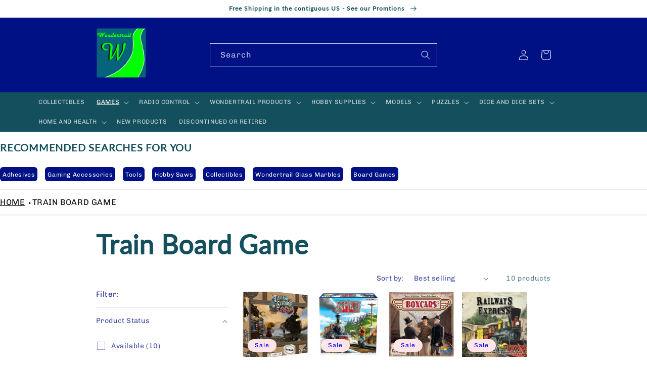

--- FILE ---
content_type: text/html; charset=utf-8
request_url: https://wondertrail.com/collections/train-board-game
body_size: 41822
content:
<!doctype html>
<html class="no-js" lang="en">
  <head>
    <meta charset="utf-8">
    <meta http-equiv="X-UA-Compatible" content="IE=edge">
    <meta name="viewport" content="width=device-width,initial-scale=1">
    <meta name="theme-color" content="">
    <link rel="canonical" href="https://wondertrail.com/collections/train-board-game">
    <link rel="preconnect" href="https://cdn.shopify.com" crossorigin><link rel="icon" type="image/png" href="//wondertrail.com/cdn/shop/files/wondericon.gif?crop=center&height=32&v=1674158821&width=32"><link rel="preconnect" href="https://fonts.shopifycdn.com" crossorigin><title>
      Train Board Game
 &ndash; Wondertrail</title>

    

    

<meta property="og:site_name" content="Wondertrail">
<meta property="og:url" content="https://wondertrail.com/collections/train-board-game">
<meta property="og:title" content="Train Board Game">
<meta property="og:type" content="website">
<meta property="og:description" content="Wondertrail - Hobbies, Dice, Games, Miniatures"><meta property="og:image" content="http://wondertrail.com/cdn/shop/files/WondertrailLogoColor1.jpg?height=628&pad_color=fff&v=1670732307&width=1200">
  <meta property="og:image:secure_url" content="https://wondertrail.com/cdn/shop/files/WondertrailLogoColor1.jpg?height=628&pad_color=fff&v=1670732307&width=1200">
  <meta property="og:image:width" content="1200">
  <meta property="og:image:height" content="628"><meta name="twitter:card" content="summary_large_image">
<meta name="twitter:title" content="Train Board Game">
<meta name="twitter:description" content="Wondertrail - Hobbies, Dice, Games, Miniatures">


    <script src="//wondertrail.com/cdn/shop/t/2/assets/global.js?v=149496944046504657681663272378" defer="defer"></script>
    <script>window.performance && window.performance.mark && window.performance.mark('shopify.content_for_header.start');</script><meta name="google-site-verification" content="fRkpfXxMp4HbwKqXkYaK8ZbncMuiDoKoKNiOBLcYaTo">
<meta id="shopify-digital-wallet" name="shopify-digital-wallet" content="/62386897078/digital_wallets/dialog">
<meta name="shopify-checkout-api-token" content="b724908c576e3ac80f67a6a55528bef4">
<link rel="alternate" type="application/atom+xml" title="Feed" href="/collections/train-board-game.atom" />
<link rel="alternate" type="application/json+oembed" href="https://wondertrail.com/collections/train-board-game.oembed">
<script async="async" src="/checkouts/internal/preloads.js?locale=en-US"></script>
<link rel="preconnect" href="https://shop.app" crossorigin="anonymous">
<script async="async" src="https://shop.app/checkouts/internal/preloads.js?locale=en-US&shop_id=62386897078" crossorigin="anonymous"></script>
<script id="apple-pay-shop-capabilities" type="application/json">{"shopId":62386897078,"countryCode":"US","currencyCode":"USD","merchantCapabilities":["supports3DS"],"merchantId":"gid:\/\/shopify\/Shop\/62386897078","merchantName":"Wondertrail","requiredBillingContactFields":["postalAddress","email"],"requiredShippingContactFields":["postalAddress","email"],"shippingType":"shipping","supportedNetworks":["visa","masterCard","amex","discover","elo","jcb"],"total":{"type":"pending","label":"Wondertrail","amount":"1.00"},"shopifyPaymentsEnabled":true,"supportsSubscriptions":true}</script>
<script id="shopify-features" type="application/json">{"accessToken":"b724908c576e3ac80f67a6a55528bef4","betas":["rich-media-storefront-analytics"],"domain":"wondertrail.com","predictiveSearch":true,"shopId":62386897078,"locale":"en"}</script>
<script>var Shopify = Shopify || {};
Shopify.shop = "wondertrail.myshopify.com";
Shopify.locale = "en";
Shopify.currency = {"active":"USD","rate":"1.0"};
Shopify.country = "US";
Shopify.theme = {"name":"Colorblock[ApoloMultimedia]","id":131208675510,"schema_name":"Colorblock","schema_version":"3.0.0","theme_store_id":1499,"role":"main"};
Shopify.theme.handle = "null";
Shopify.theme.style = {"id":null,"handle":null};
Shopify.cdnHost = "wondertrail.com/cdn";
Shopify.routes = Shopify.routes || {};
Shopify.routes.root = "/";</script>
<script type="module">!function(o){(o.Shopify=o.Shopify||{}).modules=!0}(window);</script>
<script>!function(o){function n(){var o=[];function n(){o.push(Array.prototype.slice.apply(arguments))}return n.q=o,n}var t=o.Shopify=o.Shopify||{};t.loadFeatures=n(),t.autoloadFeatures=n()}(window);</script>
<script>
  window.ShopifyPay = window.ShopifyPay || {};
  window.ShopifyPay.apiHost = "shop.app\/pay";
  window.ShopifyPay.redirectState = null;
</script>
<script id="shop-js-analytics" type="application/json">{"pageType":"collection"}</script>
<script defer="defer" async type="module" src="//wondertrail.com/cdn/shopifycloud/shop-js/modules/v2/client.init-shop-cart-sync_IZsNAliE.en.esm.js"></script>
<script defer="defer" async type="module" src="//wondertrail.com/cdn/shopifycloud/shop-js/modules/v2/chunk.common_0OUaOowp.esm.js"></script>
<script type="module">
  await import("//wondertrail.com/cdn/shopifycloud/shop-js/modules/v2/client.init-shop-cart-sync_IZsNAliE.en.esm.js");
await import("//wondertrail.com/cdn/shopifycloud/shop-js/modules/v2/chunk.common_0OUaOowp.esm.js");

  window.Shopify.SignInWithShop?.initShopCartSync?.({"fedCMEnabled":true,"windoidEnabled":true});

</script>
<script>
  window.Shopify = window.Shopify || {};
  if (!window.Shopify.featureAssets) window.Shopify.featureAssets = {};
  window.Shopify.featureAssets['shop-js'] = {"shop-cart-sync":["modules/v2/client.shop-cart-sync_DLOhI_0X.en.esm.js","modules/v2/chunk.common_0OUaOowp.esm.js"],"init-fed-cm":["modules/v2/client.init-fed-cm_C6YtU0w6.en.esm.js","modules/v2/chunk.common_0OUaOowp.esm.js"],"shop-button":["modules/v2/client.shop-button_BCMx7GTG.en.esm.js","modules/v2/chunk.common_0OUaOowp.esm.js"],"shop-cash-offers":["modules/v2/client.shop-cash-offers_BT26qb5j.en.esm.js","modules/v2/chunk.common_0OUaOowp.esm.js","modules/v2/chunk.modal_CGo_dVj3.esm.js"],"init-windoid":["modules/v2/client.init-windoid_B9PkRMql.en.esm.js","modules/v2/chunk.common_0OUaOowp.esm.js"],"init-shop-email-lookup-coordinator":["modules/v2/client.init-shop-email-lookup-coordinator_DZkqjsbU.en.esm.js","modules/v2/chunk.common_0OUaOowp.esm.js"],"shop-toast-manager":["modules/v2/client.shop-toast-manager_Di2EnuM7.en.esm.js","modules/v2/chunk.common_0OUaOowp.esm.js"],"shop-login-button":["modules/v2/client.shop-login-button_BtqW_SIO.en.esm.js","modules/v2/chunk.common_0OUaOowp.esm.js","modules/v2/chunk.modal_CGo_dVj3.esm.js"],"avatar":["modules/v2/client.avatar_BTnouDA3.en.esm.js"],"pay-button":["modules/v2/client.pay-button_CWa-C9R1.en.esm.js","modules/v2/chunk.common_0OUaOowp.esm.js"],"init-shop-cart-sync":["modules/v2/client.init-shop-cart-sync_IZsNAliE.en.esm.js","modules/v2/chunk.common_0OUaOowp.esm.js"],"init-customer-accounts":["modules/v2/client.init-customer-accounts_DenGwJTU.en.esm.js","modules/v2/client.shop-login-button_BtqW_SIO.en.esm.js","modules/v2/chunk.common_0OUaOowp.esm.js","modules/v2/chunk.modal_CGo_dVj3.esm.js"],"init-shop-for-new-customer-accounts":["modules/v2/client.init-shop-for-new-customer-accounts_JdHXxpS9.en.esm.js","modules/v2/client.shop-login-button_BtqW_SIO.en.esm.js","modules/v2/chunk.common_0OUaOowp.esm.js","modules/v2/chunk.modal_CGo_dVj3.esm.js"],"init-customer-accounts-sign-up":["modules/v2/client.init-customer-accounts-sign-up_D6__K_p8.en.esm.js","modules/v2/client.shop-login-button_BtqW_SIO.en.esm.js","modules/v2/chunk.common_0OUaOowp.esm.js","modules/v2/chunk.modal_CGo_dVj3.esm.js"],"checkout-modal":["modules/v2/client.checkout-modal_C_ZQDY6s.en.esm.js","modules/v2/chunk.common_0OUaOowp.esm.js","modules/v2/chunk.modal_CGo_dVj3.esm.js"],"shop-follow-button":["modules/v2/client.shop-follow-button_XetIsj8l.en.esm.js","modules/v2/chunk.common_0OUaOowp.esm.js","modules/v2/chunk.modal_CGo_dVj3.esm.js"],"lead-capture":["modules/v2/client.lead-capture_DvA72MRN.en.esm.js","modules/v2/chunk.common_0OUaOowp.esm.js","modules/v2/chunk.modal_CGo_dVj3.esm.js"],"shop-login":["modules/v2/client.shop-login_ClXNxyh6.en.esm.js","modules/v2/chunk.common_0OUaOowp.esm.js","modules/v2/chunk.modal_CGo_dVj3.esm.js"],"payment-terms":["modules/v2/client.payment-terms_CNlwjfZz.en.esm.js","modules/v2/chunk.common_0OUaOowp.esm.js","modules/v2/chunk.modal_CGo_dVj3.esm.js"]};
</script>
<script>(function() {
  var isLoaded = false;
  function asyncLoad() {
    if (isLoaded) return;
    isLoaded = true;
    var urls = ["https:\/\/services.nofraud.com\/js\/device.js?shop=wondertrail.myshopify.com"];
    for (var i = 0; i < urls.length; i++) {
      var s = document.createElement('script');
      s.type = 'text/javascript';
      s.async = true;
      s.src = urls[i];
      var x = document.getElementsByTagName('script')[0];
      x.parentNode.insertBefore(s, x);
    }
  };
  if(window.attachEvent) {
    window.attachEvent('onload', asyncLoad);
  } else {
    window.addEventListener('load', asyncLoad, false);
  }
})();</script>
<script id="__st">var __st={"a":62386897078,"offset":-25200,"reqid":"a33ddbaa-d075-49f2-a120-4d58be2410e8-1768448994","pageurl":"wondertrail.com\/collections\/train-board-game","u":"c255cfa6549d","p":"collection","rtyp":"collection","rid":295042744502};</script>
<script>window.ShopifyPaypalV4VisibilityTracking = true;</script>
<script id="captcha-bootstrap">!function(){'use strict';const t='contact',e='account',n='new_comment',o=[[t,t],['blogs',n],['comments',n],[t,'customer']],c=[[e,'customer_login'],[e,'guest_login'],[e,'recover_customer_password'],[e,'create_customer']],r=t=>t.map((([t,e])=>`form[action*='/${t}']:not([data-nocaptcha='true']) input[name='form_type'][value='${e}']`)).join(','),a=t=>()=>t?[...document.querySelectorAll(t)].map((t=>t.form)):[];function s(){const t=[...o],e=r(t);return a(e)}const i='password',u='form_key',d=['recaptcha-v3-token','g-recaptcha-response','h-captcha-response',i],f=()=>{try{return window.sessionStorage}catch{return}},m='__shopify_v',_=t=>t.elements[u];function p(t,e,n=!1){try{const o=window.sessionStorage,c=JSON.parse(o.getItem(e)),{data:r}=function(t){const{data:e,action:n}=t;return t[m]||n?{data:e,action:n}:{data:t,action:n}}(c);for(const[e,n]of Object.entries(r))t.elements[e]&&(t.elements[e].value=n);n&&o.removeItem(e)}catch(o){console.error('form repopulation failed',{error:o})}}const l='form_type',E='cptcha';function T(t){t.dataset[E]=!0}const w=window,h=w.document,L='Shopify',v='ce_forms',y='captcha';let A=!1;((t,e)=>{const n=(g='f06e6c50-85a8-45c8-87d0-21a2b65856fe',I='https://cdn.shopify.com/shopifycloud/storefront-forms-hcaptcha/ce_storefront_forms_captcha_hcaptcha.v1.5.2.iife.js',D={infoText:'Protected by hCaptcha',privacyText:'Privacy',termsText:'Terms'},(t,e,n)=>{const o=w[L][v],c=o.bindForm;if(c)return c(t,g,e,D).then(n);var r;o.q.push([[t,g,e,D],n]),r=I,A||(h.body.append(Object.assign(h.createElement('script'),{id:'captcha-provider',async:!0,src:r})),A=!0)});var g,I,D;w[L]=w[L]||{},w[L][v]=w[L][v]||{},w[L][v].q=[],w[L][y]=w[L][y]||{},w[L][y].protect=function(t,e){n(t,void 0,e),T(t)},Object.freeze(w[L][y]),function(t,e,n,w,h,L){const[v,y,A,g]=function(t,e,n){const i=e?o:[],u=t?c:[],d=[...i,...u],f=r(d),m=r(i),_=r(d.filter((([t,e])=>n.includes(e))));return[a(f),a(m),a(_),s()]}(w,h,L),I=t=>{const e=t.target;return e instanceof HTMLFormElement?e:e&&e.form},D=t=>v().includes(t);t.addEventListener('submit',(t=>{const e=I(t);if(!e)return;const n=D(e)&&!e.dataset.hcaptchaBound&&!e.dataset.recaptchaBound,o=_(e),c=g().includes(e)&&(!o||!o.value);(n||c)&&t.preventDefault(),c&&!n&&(function(t){try{if(!f())return;!function(t){const e=f();if(!e)return;const n=_(t);if(!n)return;const o=n.value;o&&e.removeItem(o)}(t);const e=Array.from(Array(32),(()=>Math.random().toString(36)[2])).join('');!function(t,e){_(t)||t.append(Object.assign(document.createElement('input'),{type:'hidden',name:u})),t.elements[u].value=e}(t,e),function(t,e){const n=f();if(!n)return;const o=[...t.querySelectorAll(`input[type='${i}']`)].map((({name:t})=>t)),c=[...d,...o],r={};for(const[a,s]of new FormData(t).entries())c.includes(a)||(r[a]=s);n.setItem(e,JSON.stringify({[m]:1,action:t.action,data:r}))}(t,e)}catch(e){console.error('failed to persist form',e)}}(e),e.submit())}));const S=(t,e)=>{t&&!t.dataset[E]&&(n(t,e.some((e=>e===t))),T(t))};for(const o of['focusin','change'])t.addEventListener(o,(t=>{const e=I(t);D(e)&&S(e,y())}));const B=e.get('form_key'),M=e.get(l),P=B&&M;t.addEventListener('DOMContentLoaded',(()=>{const t=y();if(P)for(const e of t)e.elements[l].value===M&&p(e,B);[...new Set([...A(),...v().filter((t=>'true'===t.dataset.shopifyCaptcha))])].forEach((e=>S(e,t)))}))}(h,new URLSearchParams(w.location.search),n,t,e,['guest_login'])})(!0,!0)}();</script>
<script integrity="sha256-4kQ18oKyAcykRKYeNunJcIwy7WH5gtpwJnB7kiuLZ1E=" data-source-attribution="shopify.loadfeatures" defer="defer" src="//wondertrail.com/cdn/shopifycloud/storefront/assets/storefront/load_feature-a0a9edcb.js" crossorigin="anonymous"></script>
<script crossorigin="anonymous" defer="defer" src="//wondertrail.com/cdn/shopifycloud/storefront/assets/shopify_pay/storefront-65b4c6d7.js?v=20250812"></script>
<script data-source-attribution="shopify.dynamic_checkout.dynamic.init">var Shopify=Shopify||{};Shopify.PaymentButton=Shopify.PaymentButton||{isStorefrontPortableWallets:!0,init:function(){window.Shopify.PaymentButton.init=function(){};var t=document.createElement("script");t.src="https://wondertrail.com/cdn/shopifycloud/portable-wallets/latest/portable-wallets.en.js",t.type="module",document.head.appendChild(t)}};
</script>
<script data-source-attribution="shopify.dynamic_checkout.buyer_consent">
  function portableWalletsHideBuyerConsent(e){var t=document.getElementById("shopify-buyer-consent"),n=document.getElementById("shopify-subscription-policy-button");t&&n&&(t.classList.add("hidden"),t.setAttribute("aria-hidden","true"),n.removeEventListener("click",e))}function portableWalletsShowBuyerConsent(e){var t=document.getElementById("shopify-buyer-consent"),n=document.getElementById("shopify-subscription-policy-button");t&&n&&(t.classList.remove("hidden"),t.removeAttribute("aria-hidden"),n.addEventListener("click",e))}window.Shopify?.PaymentButton&&(window.Shopify.PaymentButton.hideBuyerConsent=portableWalletsHideBuyerConsent,window.Shopify.PaymentButton.showBuyerConsent=portableWalletsShowBuyerConsent);
</script>
<script data-source-attribution="shopify.dynamic_checkout.cart.bootstrap">document.addEventListener("DOMContentLoaded",(function(){function t(){return document.querySelector("shopify-accelerated-checkout-cart, shopify-accelerated-checkout")}if(t())Shopify.PaymentButton.init();else{new MutationObserver((function(e,n){t()&&(Shopify.PaymentButton.init(),n.disconnect())})).observe(document.body,{childList:!0,subtree:!0})}}));
</script>
<link id="shopify-accelerated-checkout-styles" rel="stylesheet" media="screen" href="https://wondertrail.com/cdn/shopifycloud/portable-wallets/latest/accelerated-checkout-backwards-compat.css" crossorigin="anonymous">
<style id="shopify-accelerated-checkout-cart">
        #shopify-buyer-consent {
  margin-top: 1em;
  display: inline-block;
  width: 100%;
}

#shopify-buyer-consent.hidden {
  display: none;
}

#shopify-subscription-policy-button {
  background: none;
  border: none;
  padding: 0;
  text-decoration: underline;
  font-size: inherit;
  cursor: pointer;
}

#shopify-subscription-policy-button::before {
  box-shadow: none;
}

      </style>
<script id="sections-script" data-sections="header,footer" defer="defer" src="//wondertrail.com/cdn/shop/t/2/compiled_assets/scripts.js?1900"></script>
<script>window.performance && window.performance.mark && window.performance.mark('shopify.content_for_header.end');</script>


    <style data-shopify>
      @font-face {
  font-family: Chivo;
  font-weight: 400;
  font-style: normal;
  font-display: swap;
  src: url("//wondertrail.com/cdn/fonts/chivo/chivo_n4.059fadbbf52d9f02350103459eb216e4b24c4661.woff2") format("woff2"),
       url("//wondertrail.com/cdn/fonts/chivo/chivo_n4.f2f8fca8b7ff9f510fa7f09ffe5448b3504bccf5.woff") format("woff");
}

      @font-face {
  font-family: Chivo;
  font-weight: 700;
  font-style: normal;
  font-display: swap;
  src: url("//wondertrail.com/cdn/fonts/chivo/chivo_n7.4d81c6f06c2ff78ed42169d6ec4aefa6d5cb0ff0.woff2") format("woff2"),
       url("//wondertrail.com/cdn/fonts/chivo/chivo_n7.a0e879417e089c259360eefc0ac3a3c8ea4e2830.woff") format("woff");
}

      @font-face {
  font-family: Chivo;
  font-weight: 400;
  font-style: italic;
  font-display: swap;
  src: url("//wondertrail.com/cdn/fonts/chivo/chivo_i4.95e9c0ba514943a715970b2897b31bdfdc9132b8.woff2") format("woff2"),
       url("//wondertrail.com/cdn/fonts/chivo/chivo_i4.31da6515f3970f86ac14321ace1609bd161f315f.woff") format("woff");
}

      @font-face {
  font-family: Chivo;
  font-weight: 700;
  font-style: italic;
  font-display: swap;
  src: url("//wondertrail.com/cdn/fonts/chivo/chivo_i7.0e5a75162c3ca7258edd3d59adf64e0fd118a226.woff2") format("woff2"),
       url("//wondertrail.com/cdn/fonts/chivo/chivo_i7.f9fd944b04861b64efaebd9de502668b4b566567.woff") format("woff");
}

      @font-face {
  font-family: Lato;
  font-weight: 400;
  font-style: normal;
  font-display: swap;
  src: url("//wondertrail.com/cdn/fonts/lato/lato_n4.c3b93d431f0091c8be23185e15c9d1fee1e971c5.woff2") format("woff2"),
       url("//wondertrail.com/cdn/fonts/lato/lato_n4.d5c00c781efb195594fd2fd4ad04f7882949e327.woff") format("woff");
}


      :root {
        --font-body-family: Chivo, sans-serif;
        --font-body-style: normal;
        --font-body-weight: 400;
        --font-body-weight-bold: 700;

        --font-heading-family: Lato, sans-serif;
        --font-heading-style: normal;
        --font-heading-weight: 400;

        --font-body-scale: 1.0;
        --font-heading-scale: 1.3;

        --color-base-text: 0, 17, 134;
        --color-shadow: 0, 17, 134;
        --color-base-background-1: 255, 255, 255;
        --color-base-background-2: 255, 252, 231;
        --color-base-solid-button-labels: 0, 0, 255;
        --color-base-outline-button-labels: 225, 0, 0;
        --color-base-accent-1: 231, 236, 255;
        --color-base-accent-2: 255, 230, 230;
        --payment-terms-background-color: #ffffff;

        --gradient-base-background-1: #ffffff;
        --gradient-base-background-2: #fffce7;
        --gradient-base-accent-1: #e7ecff;
        --gradient-base-accent-2: #ffe6e6;

        --media-padding: px;
        --media-border-opacity: 0.1;
        --media-border-width: 0px;
        --media-radius: 0px;
        --media-shadow-opacity: 0.0;
        --media-shadow-horizontal-offset: 0px;
        --media-shadow-vertical-offset: 4px;
        --media-shadow-blur-radius: 5px;
        --media-shadow-visible: 0;

        --page-width: 100rem;
        --page-width-margin: 0rem;

        --product-card-image-padding: 0.0rem;
        --product-card-corner-radius: 0.0rem;
        --product-card-text-alignment: left;
        --product-card-border-width: 0.0rem;
        --product-card-border-opacity: 0.1;
        --product-card-shadow-opacity: 0.0;
        --product-card-shadow-visible: 0;
        --product-card-shadow-horizontal-offset: 0.0rem;
        --product-card-shadow-vertical-offset: 0.4rem;
        --product-card-shadow-blur-radius: 0.5rem;

        --collection-card-image-padding: 0.0rem;
        --collection-card-corner-radius: 0.0rem;
        --collection-card-text-alignment: left;
        --collection-card-border-width: 0.0rem;
        --collection-card-border-opacity: 0.1;
        --collection-card-shadow-opacity: 0.0;
        --collection-card-shadow-visible: 0;
        --collection-card-shadow-horizontal-offset: 0.0rem;
        --collection-card-shadow-vertical-offset: 0.4rem;
        --collection-card-shadow-blur-radius: 0.5rem;

        --blog-card-image-padding: 0.0rem;
        --blog-card-corner-radius: 0.0rem;
        --blog-card-text-alignment: left;
        --blog-card-border-width: 0.0rem;
        --blog-card-border-opacity: 0.1;
        --blog-card-shadow-opacity: 0.0;
        --blog-card-shadow-visible: 0;
        --blog-card-shadow-horizontal-offset: 0.0rem;
        --blog-card-shadow-vertical-offset: 0.4rem;
        --blog-card-shadow-blur-radius: 0.5rem;

        --badge-corner-radius: 1.6rem;

        --popup-border-width: 1px;
        --popup-border-opacity: 0.1;
        --popup-corner-radius: 16px;
        --popup-shadow-opacity: 0.0;
        --popup-shadow-horizontal-offset: 0px;
        --popup-shadow-vertical-offset: 4px;
        --popup-shadow-blur-radius: 5px;

        --drawer-border-width: 1px;
        --drawer-border-opacity: 0.1;
        --drawer-shadow-opacity: 0.0;
        --drawer-shadow-horizontal-offset: 0px;
        --drawer-shadow-vertical-offset: 4px;
        --drawer-shadow-blur-radius: 5px;

        --spacing-sections-desktop: 0px;
        --spacing-sections-mobile: 0px;

        --grid-desktop-vertical-spacing: 16px;
        --grid-desktop-horizontal-spacing: 16px;
        --grid-mobile-vertical-spacing: 8px;
        --grid-mobile-horizontal-spacing: 8px;

        --text-boxes-border-opacity: 0.1;
        --text-boxes-border-width: 0px;
        --text-boxes-radius: 0px;
        --text-boxes-shadow-opacity: 0.0;
        --text-boxes-shadow-visible: 0;
        --text-boxes-shadow-horizontal-offset: 0px;
        --text-boxes-shadow-vertical-offset: 4px;
        --text-boxes-shadow-blur-radius: 5px;

        --buttons-radius: 0px;
        --buttons-radius-outset: 0px;
        --buttons-border-width: 1px;
        --buttons-border-opacity: 1.0;
        --buttons-shadow-opacity: 0.0;
        --buttons-shadow-visible: 0;
        --buttons-shadow-horizontal-offset: 0px;
        --buttons-shadow-vertical-offset: 4px;
        --buttons-shadow-blur-radius: 5px;
        --buttons-border-offset: 0px;

        --inputs-radius: 0px;
        --inputs-border-width: 1px;
        --inputs-border-opacity: 1.0;
        --inputs-shadow-opacity: 0.0;
        --inputs-shadow-horizontal-offset: 0px;
        --inputs-margin-offset: 0px;
        --inputs-shadow-vertical-offset: 4px;
        --inputs-shadow-blur-radius: 5px;
        --inputs-radius-outset: 0px;

        --variant-pills-radius: 0px;
        --variant-pills-border-width: 1px;
        --variant-pills-border-opacity: 1.0;
        --variant-pills-shadow-opacity: 0.0;
        --variant-pills-shadow-horizontal-offset: 0px;
        --variant-pills-shadow-vertical-offset: 4px;
        --variant-pills-shadow-blur-radius: 5px;
      }

      *,
      *::before,
      *::after {
        box-sizing: inherit;
      }

      html {
        box-sizing: border-box;
        font-size: calc(var(--font-body-scale) * 62.5%);
        height: 100%;
      }

      body {
        display: grid;
        grid-template-rows: auto auto 1fr auto;
        grid-template-columns: 100%;
        min-height: 100%;
        margin: 0;
        font-size: 1.5rem;
        letter-spacing: 0.06rem;
        line-height: calc(1 + 0.8 / var(--font-body-scale));
        font-family: var(--font-body-family);
        font-style: var(--font-body-style);
        font-weight: var(--font-body-weight);
      }

      @media screen and (min-width: 750px) {
        body {
          font-size: 1.6rem;
        }
      }
    </style>

    <link href="//wondertrail.com/cdn/shop/t/2/assets/base.css?v=112777860179159784981671548185" rel="stylesheet" type="text/css" media="all" />
<link rel="preload" as="font" href="//wondertrail.com/cdn/fonts/chivo/chivo_n4.059fadbbf52d9f02350103459eb216e4b24c4661.woff2" type="font/woff2" crossorigin><link rel="preload" as="font" href="//wondertrail.com/cdn/fonts/lato/lato_n4.c3b93d431f0091c8be23185e15c9d1fee1e971c5.woff2" type="font/woff2" crossorigin><link rel="stylesheet" href="//wondertrail.com/cdn/shop/t/2/assets/component-predictive-search.css?v=83512081251802922551663272378" media="print" onload="this.media='all'"><script>document.documentElement.className = document.documentElement.className.replace('no-js', 'js');
    if (Shopify.designMode) {
      document.documentElement.classList.add('shopify-design-mode');
    }
    </script>
  <link href="https://monorail-edge.shopifysvc.com" rel="dns-prefetch">
<script>(function(){if ("sendBeacon" in navigator && "performance" in window) {try {var session_token_from_headers = performance.getEntriesByType('navigation')[0].serverTiming.find(x => x.name == '_s').description;} catch {var session_token_from_headers = undefined;}var session_cookie_matches = document.cookie.match(/_shopify_s=([^;]*)/);var session_token_from_cookie = session_cookie_matches && session_cookie_matches.length === 2 ? session_cookie_matches[1] : "";var session_token = session_token_from_headers || session_token_from_cookie || "";function handle_abandonment_event(e) {var entries = performance.getEntries().filter(function(entry) {return /monorail-edge.shopifysvc.com/.test(entry.name);});if (!window.abandonment_tracked && entries.length === 0) {window.abandonment_tracked = true;var currentMs = Date.now();var navigation_start = performance.timing.navigationStart;var payload = {shop_id: 62386897078,url: window.location.href,navigation_start,duration: currentMs - navigation_start,session_token,page_type: "collection"};window.navigator.sendBeacon("https://monorail-edge.shopifysvc.com/v1/produce", JSON.stringify({schema_id: "online_store_buyer_site_abandonment/1.1",payload: payload,metadata: {event_created_at_ms: currentMs,event_sent_at_ms: currentMs}}));}}window.addEventListener('pagehide', handle_abandonment_event);}}());</script>
<script id="web-pixels-manager-setup">(function e(e,d,r,n,o){if(void 0===o&&(o={}),!Boolean(null===(a=null===(i=window.Shopify)||void 0===i?void 0:i.analytics)||void 0===a?void 0:a.replayQueue)){var i,a;window.Shopify=window.Shopify||{};var t=window.Shopify;t.analytics=t.analytics||{};var s=t.analytics;s.replayQueue=[],s.publish=function(e,d,r){return s.replayQueue.push([e,d,r]),!0};try{self.performance.mark("wpm:start")}catch(e){}var l=function(){var e={modern:/Edge?\/(1{2}[4-9]|1[2-9]\d|[2-9]\d{2}|\d{4,})\.\d+(\.\d+|)|Firefox\/(1{2}[4-9]|1[2-9]\d|[2-9]\d{2}|\d{4,})\.\d+(\.\d+|)|Chrom(ium|e)\/(9{2}|\d{3,})\.\d+(\.\d+|)|(Maci|X1{2}).+ Version\/(15\.\d+|(1[6-9]|[2-9]\d|\d{3,})\.\d+)([,.]\d+|)( \(\w+\)|)( Mobile\/\w+|) Safari\/|Chrome.+OPR\/(9{2}|\d{3,})\.\d+\.\d+|(CPU[ +]OS|iPhone[ +]OS|CPU[ +]iPhone|CPU IPhone OS|CPU iPad OS)[ +]+(15[._]\d+|(1[6-9]|[2-9]\d|\d{3,})[._]\d+)([._]\d+|)|Android:?[ /-](13[3-9]|1[4-9]\d|[2-9]\d{2}|\d{4,})(\.\d+|)(\.\d+|)|Android.+Firefox\/(13[5-9]|1[4-9]\d|[2-9]\d{2}|\d{4,})\.\d+(\.\d+|)|Android.+Chrom(ium|e)\/(13[3-9]|1[4-9]\d|[2-9]\d{2}|\d{4,})\.\d+(\.\d+|)|SamsungBrowser\/([2-9]\d|\d{3,})\.\d+/,legacy:/Edge?\/(1[6-9]|[2-9]\d|\d{3,})\.\d+(\.\d+|)|Firefox\/(5[4-9]|[6-9]\d|\d{3,})\.\d+(\.\d+|)|Chrom(ium|e)\/(5[1-9]|[6-9]\d|\d{3,})\.\d+(\.\d+|)([\d.]+$|.*Safari\/(?![\d.]+ Edge\/[\d.]+$))|(Maci|X1{2}).+ Version\/(10\.\d+|(1[1-9]|[2-9]\d|\d{3,})\.\d+)([,.]\d+|)( \(\w+\)|)( Mobile\/\w+|) Safari\/|Chrome.+OPR\/(3[89]|[4-9]\d|\d{3,})\.\d+\.\d+|(CPU[ +]OS|iPhone[ +]OS|CPU[ +]iPhone|CPU IPhone OS|CPU iPad OS)[ +]+(10[._]\d+|(1[1-9]|[2-9]\d|\d{3,})[._]\d+)([._]\d+|)|Android:?[ /-](13[3-9]|1[4-9]\d|[2-9]\d{2}|\d{4,})(\.\d+|)(\.\d+|)|Mobile Safari.+OPR\/([89]\d|\d{3,})\.\d+\.\d+|Android.+Firefox\/(13[5-9]|1[4-9]\d|[2-9]\d{2}|\d{4,})\.\d+(\.\d+|)|Android.+Chrom(ium|e)\/(13[3-9]|1[4-9]\d|[2-9]\d{2}|\d{4,})\.\d+(\.\d+|)|Android.+(UC? ?Browser|UCWEB|U3)[ /]?(15\.([5-9]|\d{2,})|(1[6-9]|[2-9]\d|\d{3,})\.\d+)\.\d+|SamsungBrowser\/(5\.\d+|([6-9]|\d{2,})\.\d+)|Android.+MQ{2}Browser\/(14(\.(9|\d{2,})|)|(1[5-9]|[2-9]\d|\d{3,})(\.\d+|))(\.\d+|)|K[Aa][Ii]OS\/(3\.\d+|([4-9]|\d{2,})\.\d+)(\.\d+|)/},d=e.modern,r=e.legacy,n=navigator.userAgent;return n.match(d)?"modern":n.match(r)?"legacy":"unknown"}(),u="modern"===l?"modern":"legacy",c=(null!=n?n:{modern:"",legacy:""})[u],f=function(e){return[e.baseUrl,"/wpm","/b",e.hashVersion,"modern"===e.buildTarget?"m":"l",".js"].join("")}({baseUrl:d,hashVersion:r,buildTarget:u}),m=function(e){var d=e.version,r=e.bundleTarget,n=e.surface,o=e.pageUrl,i=e.monorailEndpoint;return{emit:function(e){var a=e.status,t=e.errorMsg,s=(new Date).getTime(),l=JSON.stringify({metadata:{event_sent_at_ms:s},events:[{schema_id:"web_pixels_manager_load/3.1",payload:{version:d,bundle_target:r,page_url:o,status:a,surface:n,error_msg:t},metadata:{event_created_at_ms:s}}]});if(!i)return console&&console.warn&&console.warn("[Web Pixels Manager] No Monorail endpoint provided, skipping logging."),!1;try{return self.navigator.sendBeacon.bind(self.navigator)(i,l)}catch(e){}var u=new XMLHttpRequest;try{return u.open("POST",i,!0),u.setRequestHeader("Content-Type","text/plain"),u.send(l),!0}catch(e){return console&&console.warn&&console.warn("[Web Pixels Manager] Got an unhandled error while logging to Monorail."),!1}}}}({version:r,bundleTarget:l,surface:e.surface,pageUrl:self.location.href,monorailEndpoint:e.monorailEndpoint});try{o.browserTarget=l,function(e){var d=e.src,r=e.async,n=void 0===r||r,o=e.onload,i=e.onerror,a=e.sri,t=e.scriptDataAttributes,s=void 0===t?{}:t,l=document.createElement("script"),u=document.querySelector("head"),c=document.querySelector("body");if(l.async=n,l.src=d,a&&(l.integrity=a,l.crossOrigin="anonymous"),s)for(var f in s)if(Object.prototype.hasOwnProperty.call(s,f))try{l.dataset[f]=s[f]}catch(e){}if(o&&l.addEventListener("load",o),i&&l.addEventListener("error",i),u)u.appendChild(l);else{if(!c)throw new Error("Did not find a head or body element to append the script");c.appendChild(l)}}({src:f,async:!0,onload:function(){if(!function(){var e,d;return Boolean(null===(d=null===(e=window.Shopify)||void 0===e?void 0:e.analytics)||void 0===d?void 0:d.initialized)}()){var d=window.webPixelsManager.init(e)||void 0;if(d){var r=window.Shopify.analytics;r.replayQueue.forEach((function(e){var r=e[0],n=e[1],o=e[2];d.publishCustomEvent(r,n,o)})),r.replayQueue=[],r.publish=d.publishCustomEvent,r.visitor=d.visitor,r.initialized=!0}}},onerror:function(){return m.emit({status:"failed",errorMsg:"".concat(f," has failed to load")})},sri:function(e){var d=/^sha384-[A-Za-z0-9+/=]+$/;return"string"==typeof e&&d.test(e)}(c)?c:"",scriptDataAttributes:o}),m.emit({status:"loading"})}catch(e){m.emit({status:"failed",errorMsg:(null==e?void 0:e.message)||"Unknown error"})}}})({shopId: 62386897078,storefrontBaseUrl: "https://wondertrail.com",extensionsBaseUrl: "https://extensions.shopifycdn.com/cdn/shopifycloud/web-pixels-manager",monorailEndpoint: "https://monorail-edge.shopifysvc.com/unstable/produce_batch",surface: "storefront-renderer",enabledBetaFlags: ["2dca8a86"],webPixelsConfigList: [{"id":"1237713078","configuration":"{\"shopUrl\":\"wondertrail.myshopify.com\",\"apiUrl\":\"https:\\\/\\\/services.nofraud.com\"}","eventPayloadVersion":"v1","runtimeContext":"STRICT","scriptVersion":"827d32b2aa36240efdd25ff13c076852","type":"APP","apiClientId":1380557,"privacyPurposes":[],"dataSharingAdjustments":{"protectedCustomerApprovalScopes":["read_customer_address","read_customer_email","read_customer_name","read_customer_personal_data","read_customer_phone"]}},{"id":"554336438","configuration":"{\"config\":\"{\\\"google_tag_ids\\\":[\\\"G-DP0PWF1WFZ\\\",\\\"AW-996427038\\\",\\\"GT-5RMJHPJ\\\"],\\\"target_country\\\":\\\"US\\\",\\\"gtag_events\\\":[{\\\"type\\\":\\\"begin_checkout\\\",\\\"action_label\\\":[\\\"G-DP0PWF1WFZ\\\",\\\"AW-996427038\\\/1CblCLCV458YEJ6KkdsD\\\"]},{\\\"type\\\":\\\"search\\\",\\\"action_label\\\":[\\\"G-DP0PWF1WFZ\\\",\\\"AW-996427038\\\/K-RKCKqV458YEJ6KkdsD\\\"]},{\\\"type\\\":\\\"view_item\\\",\\\"action_label\\\":[\\\"G-DP0PWF1WFZ\\\",\\\"AW-996427038\\\/S_BeCK-U458YEJ6KkdsD\\\",\\\"MC-1HS2P12H4H\\\"]},{\\\"type\\\":\\\"purchase\\\",\\\"action_label\\\":[\\\"G-DP0PWF1WFZ\\\",\\\"AW-996427038\\\/RM_yCKmU458YEJ6KkdsD\\\",\\\"MC-1HS2P12H4H\\\"]},{\\\"type\\\":\\\"page_view\\\",\\\"action_label\\\":[\\\"G-DP0PWF1WFZ\\\",\\\"AW-996427038\\\/8bDxCKyU458YEJ6KkdsD\\\",\\\"MC-1HS2P12H4H\\\"]},{\\\"type\\\":\\\"add_payment_info\\\",\\\"action_label\\\":[\\\"G-DP0PWF1WFZ\\\",\\\"AW-996427038\\\/hXXCCLOV458YEJ6KkdsD\\\"]},{\\\"type\\\":\\\"add_to_cart\\\",\\\"action_label\\\":[\\\"G-DP0PWF1WFZ\\\",\\\"AW-996427038\\\/Tw-3CK2V458YEJ6KkdsD\\\"]}],\\\"enable_monitoring_mode\\\":false}\"}","eventPayloadVersion":"v1","runtimeContext":"OPEN","scriptVersion":"b2a88bafab3e21179ed38636efcd8a93","type":"APP","apiClientId":1780363,"privacyPurposes":[],"dataSharingAdjustments":{"protectedCustomerApprovalScopes":["read_customer_address","read_customer_email","read_customer_name","read_customer_personal_data","read_customer_phone"]}},{"id":"shopify-app-pixel","configuration":"{}","eventPayloadVersion":"v1","runtimeContext":"STRICT","scriptVersion":"0450","apiClientId":"shopify-pixel","type":"APP","privacyPurposes":["ANALYTICS","MARKETING"]},{"id":"shopify-custom-pixel","eventPayloadVersion":"v1","runtimeContext":"LAX","scriptVersion":"0450","apiClientId":"shopify-pixel","type":"CUSTOM","privacyPurposes":["ANALYTICS","MARKETING"]}],isMerchantRequest: false,initData: {"shop":{"name":"Wondertrail","paymentSettings":{"currencyCode":"USD"},"myshopifyDomain":"wondertrail.myshopify.com","countryCode":"US","storefrontUrl":"https:\/\/wondertrail.com"},"customer":null,"cart":null,"checkout":null,"productVariants":[],"purchasingCompany":null},},"https://wondertrail.com/cdn","7cecd0b6w90c54c6cpe92089d5m57a67346",{"modern":"","legacy":""},{"shopId":"62386897078","storefrontBaseUrl":"https:\/\/wondertrail.com","extensionBaseUrl":"https:\/\/extensions.shopifycdn.com\/cdn\/shopifycloud\/web-pixels-manager","surface":"storefront-renderer","enabledBetaFlags":"[\"2dca8a86\"]","isMerchantRequest":"false","hashVersion":"7cecd0b6w90c54c6cpe92089d5m57a67346","publish":"custom","events":"[[\"page_viewed\",{}],[\"collection_viewed\",{\"collection\":{\"id\":\"295042744502\",\"title\":\"Train Board Game\",\"productVariants\":[{\"price\":{\"amount\":49.37,\"currencyCode\":\"USD\"},\"product\":{\"title\":\"WZK71161 Trains And Stations Board Game WizKids\",\"vendor\":\"Wizkids\",\"id\":\"7500481560758\",\"untranslatedTitle\":\"WZK71161 Trains And Stations Board Game WizKids\",\"url\":\"\/products\/wzk71161-trains-and-stations-board-game-wizkids\",\"type\":\"\"},\"id\":\"41920858587318\",\"image\":{\"src\":\"\/\/wondertrail.com\/cdn\/shop\/products\/WZK71161.jpg?v=1667405098\"},\"sku\":\"WZK71161\",\"title\":\"Default Title\",\"untranslatedTitle\":\"Default Title\"},{\"price\":{\"amount\":56.42,\"currencyCode\":\"USD\"},\"product\":{\"title\":\"RRG460 Spike Board Game R And R Games\",\"vendor\":\"R and R Games\",\"id\":\"7500481298614\",\"untranslatedTitle\":\"RRG460 Spike Board Game R And R Games\",\"url\":\"\/products\/rrg460-spike-board-game-r-and-r-games\",\"type\":\"\"},\"id\":\"41920857637046\",\"image\":{\"src\":\"\/\/wondertrail.com\/cdn\/shop\/products\/RRG460.jpg?v=1667405088\"},\"sku\":\"RRG460\",\"title\":\"Default Title\",\"untranslatedTitle\":\"Default Title\"},{\"price\":{\"amount\":63.61,\"currencyCode\":\"USD\"},\"product\":{\"title\":\"RGG494 Boxcars Board Game Rio Grande Games\",\"vendor\":\"Rio Grande Games\",\"id\":\"7500443254966\",\"untranslatedTitle\":\"RGG494 Boxcars Board Game Rio Grande Games\",\"url\":\"\/products\/rgg494-boxcars-board-game-rio-grande-games\",\"type\":\"\"},\"id\":\"41920747372726\",\"image\":{\"src\":\"\/\/wondertrail.com\/cdn\/shop\/products\/RGG494.jpg?v=1667404189\"},\"sku\":\"RGG494\",\"title\":\"Default Title\",\"untranslatedTitle\":\"Default Title\"},{\"price\":{\"amount\":58.81,\"currencyCode\":\"USD\"},\"product\":{\"title\":\"EGL101414N Railways Express Dice Game Eagle Games\",\"vendor\":\"Eagle Games\",\"id\":\"7500438405302\",\"untranslatedTitle\":\"EGL101414N Railways Express Dice Game Eagle Games\",\"url\":\"\/products\/egl101414n-railways-express-dice-game-eagle-games\",\"type\":\"\"},\"id\":\"41920730792118\",\"image\":{\"src\":\"\/\/wondertrail.com\/cdn\/shop\/products\/EGL101414N.jpg?v=1667404066\"},\"sku\":\"EGL101414N\",\"title\":\"Default Title\",\"untranslatedTitle\":\"Default Title\"},{\"price\":{\"amount\":64.59,\"currencyCode\":\"USD\"},\"product\":{\"title\":\"EGL101307N New England Railways Boardgame Eagle Games\",\"vendor\":\"Eagle Games\",\"id\":\"7500434735286\",\"untranslatedTitle\":\"EGL101307N New England Railways Boardgame Eagle Games\",\"url\":\"\/products\/egl101307n-new-england-railways-boardgame-eagle-games\",\"type\":\"\"},\"id\":\"41920722370742\",\"image\":{\"src\":\"\/\/wondertrail.com\/cdn\/shop\/products\/EGL101307N.jpg?v=1667403965\"},\"sku\":\"EGL101307N\",\"title\":\"Default Title\",\"untranslatedTitle\":\"Default Title\"},{\"price\":{\"amount\":39.9,\"currencyCode\":\"USD\"},\"product\":{\"title\":\"ZMG7053 Spectral Rails Board Game Z-Man Games\",\"vendor\":\"Z-Man Games\",\"id\":\"7500430114998\",\"untranslatedTitle\":\"ZMG7053 Spectral Rails Board Game Z-Man Games\",\"url\":\"\/products\/zmg7053-spectral-rails-board-game-z-man-games\",\"type\":\"\"},\"id\":\"41920705495222\",\"image\":{\"src\":\"\/\/wondertrail.com\/cdn\/shop\/products\/ZMG7053.jpg?v=1667403846\"},\"sku\":\"ZMG7053\",\"title\":\"Default Title\",\"untranslatedTitle\":\"Default Title\"},{\"price\":{\"amount\":50.15,\"currencyCode\":\"USD\"},\"product\":{\"title\":\"EGL101264N Railways Through Time Expansion Eagle Games\",\"vendor\":\"Eagle Games\",\"id\":\"7500425461942\",\"untranslatedTitle\":\"EGL101264N Railways Through Time Expansion Eagle Games\",\"url\":\"\/products\/egl101264n-railways-through-time-expansion-eagle-games\",\"type\":\"\"},\"id\":\"41920695959734\",\"image\":{\"src\":\"\/\/wondertrail.com\/cdn\/shop\/products\/EGL101264N.jpg?v=1667403737\"},\"sku\":\"EGL101264N\",\"title\":\"Default Title\",\"untranslatedTitle\":\"Default Title\"},{\"price\":{\"amount\":68.58,\"currencyCode\":\"USD\"},\"product\":{\"title\":\"APE1000 Rolling Freight Boardgame Advanved Primate\",\"vendor\":\"Advanced Primate Entertainment\",\"id\":\"7500418842806\",\"untranslatedTitle\":\"APE1000 Rolling Freight Boardgame Advanved Primate\",\"url\":\"\/products\/ape1000-rolling-freight-boardgame-advanved-primate\",\"type\":\"\"},\"id\":\"41920676692150\",\"image\":{\"src\":\"\/\/wondertrail.com\/cdn\/shop\/products\/APE1000.jpg?v=1667403507\"},\"sku\":\"APE1000\",\"title\":\"Default Title\",\"untranslatedTitle\":\"Default Title\"},{\"price\":{\"amount\":39.43,\"currencyCode\":\"USD\"},\"product\":{\"title\":\"RGG448 Credit Mobilier Game Rio Grande Games\",\"vendor\":\"Rio Grande Games\",\"id\":\"7500410290358\",\"untranslatedTitle\":\"RGG448 Credit Mobilier Game Rio Grande Games\",\"url\":\"\/products\/rgg448-credit-mobilier-game\",\"type\":\"\"},\"id\":\"41920656933046\",\"image\":{\"src\":\"\/\/wondertrail.com\/cdn\/shop\/products\/RGG448.jpg?v=1667403262\"},\"sku\":\"RGG448\",\"title\":\"Default Title\",\"untranslatedTitle\":\"Default Title\"},{\"price\":{\"amount\":75.58,\"currencyCode\":\"USD\"},\"product\":{\"title\":\"RGG433 Rails of New England Rio Grande Games\",\"vendor\":\"Rio Grande Games\",\"id\":\"7500389843126\",\"untranslatedTitle\":\"RGG433 Rails of New England Rio Grande Games\",\"url\":\"\/products\/rgg433-rails-of-new-england-by-rio-grande-games\",\"type\":\"\"},\"id\":\"41920605159606\",\"image\":{\"src\":\"\/\/wondertrail.com\/cdn\/shop\/products\/RGG433.jpg?v=1667402697\"},\"sku\":\"RGG433\",\"title\":\"Default Title\",\"untranslatedTitle\":\"Default Title\"}]}}]]"});</script><script>
  window.ShopifyAnalytics = window.ShopifyAnalytics || {};
  window.ShopifyAnalytics.meta = window.ShopifyAnalytics.meta || {};
  window.ShopifyAnalytics.meta.currency = 'USD';
  var meta = {"products":[{"id":7500481560758,"gid":"gid:\/\/shopify\/Product\/7500481560758","vendor":"Wizkids","type":"","handle":"wzk71161-trains-and-stations-board-game-wizkids","variants":[{"id":41920858587318,"price":4937,"name":"WZK71161 Trains And Stations Board Game WizKids","public_title":null,"sku":"WZK71161"}],"remote":false},{"id":7500481298614,"gid":"gid:\/\/shopify\/Product\/7500481298614","vendor":"R and R Games","type":"","handle":"rrg460-spike-board-game-r-and-r-games","variants":[{"id":41920857637046,"price":5642,"name":"RRG460 Spike Board Game R And R Games","public_title":null,"sku":"RRG460"}],"remote":false},{"id":7500443254966,"gid":"gid:\/\/shopify\/Product\/7500443254966","vendor":"Rio Grande Games","type":"","handle":"rgg494-boxcars-board-game-rio-grande-games","variants":[{"id":41920747372726,"price":6361,"name":"RGG494 Boxcars Board Game Rio Grande Games","public_title":null,"sku":"RGG494"}],"remote":false},{"id":7500438405302,"gid":"gid:\/\/shopify\/Product\/7500438405302","vendor":"Eagle Games","type":"","handle":"egl101414n-railways-express-dice-game-eagle-games","variants":[{"id":41920730792118,"price":5881,"name":"EGL101414N Railways Express Dice Game Eagle Games","public_title":null,"sku":"EGL101414N"}],"remote":false},{"id":7500434735286,"gid":"gid:\/\/shopify\/Product\/7500434735286","vendor":"Eagle Games","type":"","handle":"egl101307n-new-england-railways-boardgame-eagle-games","variants":[{"id":41920722370742,"price":6459,"name":"EGL101307N New England Railways Boardgame Eagle Games","public_title":null,"sku":"EGL101307N"}],"remote":false},{"id":7500430114998,"gid":"gid:\/\/shopify\/Product\/7500430114998","vendor":"Z-Man Games","type":"","handle":"zmg7053-spectral-rails-board-game-z-man-games","variants":[{"id":41920705495222,"price":3990,"name":"ZMG7053 Spectral Rails Board Game Z-Man Games","public_title":null,"sku":"ZMG7053"}],"remote":false},{"id":7500425461942,"gid":"gid:\/\/shopify\/Product\/7500425461942","vendor":"Eagle Games","type":"","handle":"egl101264n-railways-through-time-expansion-eagle-games","variants":[{"id":41920695959734,"price":5015,"name":"EGL101264N Railways Through Time Expansion Eagle Games","public_title":null,"sku":"EGL101264N"}],"remote":false},{"id":7500418842806,"gid":"gid:\/\/shopify\/Product\/7500418842806","vendor":"Advanced Primate Entertainment","type":"","handle":"ape1000-rolling-freight-boardgame-advanved-primate","variants":[{"id":41920676692150,"price":6858,"name":"APE1000 Rolling Freight Boardgame Advanved Primate","public_title":null,"sku":"APE1000"}],"remote":false},{"id":7500410290358,"gid":"gid:\/\/shopify\/Product\/7500410290358","vendor":"Rio Grande Games","type":"","handle":"rgg448-credit-mobilier-game","variants":[{"id":41920656933046,"price":3943,"name":"RGG448 Credit Mobilier Game Rio Grande Games","public_title":null,"sku":"RGG448"}],"remote":false},{"id":7500389843126,"gid":"gid:\/\/shopify\/Product\/7500389843126","vendor":"Rio Grande Games","type":"","handle":"rgg433-rails-of-new-england-by-rio-grande-games","variants":[{"id":41920605159606,"price":7558,"name":"RGG433 Rails of New England Rio Grande Games","public_title":null,"sku":"RGG433"}],"remote":false}],"page":{"pageType":"collection","resourceType":"collection","resourceId":295042744502,"requestId":"a33ddbaa-d075-49f2-a120-4d58be2410e8-1768448994"}};
  for (var attr in meta) {
    window.ShopifyAnalytics.meta[attr] = meta[attr];
  }
</script>
<script class="analytics">
  (function () {
    var customDocumentWrite = function(content) {
      var jquery = null;

      if (window.jQuery) {
        jquery = window.jQuery;
      } else if (window.Checkout && window.Checkout.$) {
        jquery = window.Checkout.$;
      }

      if (jquery) {
        jquery('body').append(content);
      }
    };

    var hasLoggedConversion = function(token) {
      if (token) {
        return document.cookie.indexOf('loggedConversion=' + token) !== -1;
      }
      return false;
    }

    var setCookieIfConversion = function(token) {
      if (token) {
        var twoMonthsFromNow = new Date(Date.now());
        twoMonthsFromNow.setMonth(twoMonthsFromNow.getMonth() + 2);

        document.cookie = 'loggedConversion=' + token + '; expires=' + twoMonthsFromNow;
      }
    }

    var trekkie = window.ShopifyAnalytics.lib = window.trekkie = window.trekkie || [];
    if (trekkie.integrations) {
      return;
    }
    trekkie.methods = [
      'identify',
      'page',
      'ready',
      'track',
      'trackForm',
      'trackLink'
    ];
    trekkie.factory = function(method) {
      return function() {
        var args = Array.prototype.slice.call(arguments);
        args.unshift(method);
        trekkie.push(args);
        return trekkie;
      };
    };
    for (var i = 0; i < trekkie.methods.length; i++) {
      var key = trekkie.methods[i];
      trekkie[key] = trekkie.factory(key);
    }
    trekkie.load = function(config) {
      trekkie.config = config || {};
      trekkie.config.initialDocumentCookie = document.cookie;
      var first = document.getElementsByTagName('script')[0];
      var script = document.createElement('script');
      script.type = 'text/javascript';
      script.onerror = function(e) {
        var scriptFallback = document.createElement('script');
        scriptFallback.type = 'text/javascript';
        scriptFallback.onerror = function(error) {
                var Monorail = {
      produce: function produce(monorailDomain, schemaId, payload) {
        var currentMs = new Date().getTime();
        var event = {
          schema_id: schemaId,
          payload: payload,
          metadata: {
            event_created_at_ms: currentMs,
            event_sent_at_ms: currentMs
          }
        };
        return Monorail.sendRequest("https://" + monorailDomain + "/v1/produce", JSON.stringify(event));
      },
      sendRequest: function sendRequest(endpointUrl, payload) {
        // Try the sendBeacon API
        if (window && window.navigator && typeof window.navigator.sendBeacon === 'function' && typeof window.Blob === 'function' && !Monorail.isIos12()) {
          var blobData = new window.Blob([payload], {
            type: 'text/plain'
          });

          if (window.navigator.sendBeacon(endpointUrl, blobData)) {
            return true;
          } // sendBeacon was not successful

        } // XHR beacon

        var xhr = new XMLHttpRequest();

        try {
          xhr.open('POST', endpointUrl);
          xhr.setRequestHeader('Content-Type', 'text/plain');
          xhr.send(payload);
        } catch (e) {
          console.log(e);
        }

        return false;
      },
      isIos12: function isIos12() {
        return window.navigator.userAgent.lastIndexOf('iPhone; CPU iPhone OS 12_') !== -1 || window.navigator.userAgent.lastIndexOf('iPad; CPU OS 12_') !== -1;
      }
    };
    Monorail.produce('monorail-edge.shopifysvc.com',
      'trekkie_storefront_load_errors/1.1',
      {shop_id: 62386897078,
      theme_id: 131208675510,
      app_name: "storefront",
      context_url: window.location.href,
      source_url: "//wondertrail.com/cdn/s/trekkie.storefront.55c6279c31a6628627b2ba1c5ff367020da294e2.min.js"});

        };
        scriptFallback.async = true;
        scriptFallback.src = '//wondertrail.com/cdn/s/trekkie.storefront.55c6279c31a6628627b2ba1c5ff367020da294e2.min.js';
        first.parentNode.insertBefore(scriptFallback, first);
      };
      script.async = true;
      script.src = '//wondertrail.com/cdn/s/trekkie.storefront.55c6279c31a6628627b2ba1c5ff367020da294e2.min.js';
      first.parentNode.insertBefore(script, first);
    };
    trekkie.load(
      {"Trekkie":{"appName":"storefront","development":false,"defaultAttributes":{"shopId":62386897078,"isMerchantRequest":null,"themeId":131208675510,"themeCityHash":"4393628118586098055","contentLanguage":"en","currency":"USD","eventMetadataId":"16aba6db-1a69-4dd0-9fb7-463212822bcc"},"isServerSideCookieWritingEnabled":true,"monorailRegion":"shop_domain","enabledBetaFlags":["65f19447"]},"Session Attribution":{},"S2S":{"facebookCapiEnabled":false,"source":"trekkie-storefront-renderer","apiClientId":580111}}
    );

    var loaded = false;
    trekkie.ready(function() {
      if (loaded) return;
      loaded = true;

      window.ShopifyAnalytics.lib = window.trekkie;

      var originalDocumentWrite = document.write;
      document.write = customDocumentWrite;
      try { window.ShopifyAnalytics.merchantGoogleAnalytics.call(this); } catch(error) {};
      document.write = originalDocumentWrite;

      window.ShopifyAnalytics.lib.page(null,{"pageType":"collection","resourceType":"collection","resourceId":295042744502,"requestId":"a33ddbaa-d075-49f2-a120-4d58be2410e8-1768448994","shopifyEmitted":true});

      var match = window.location.pathname.match(/checkouts\/(.+)\/(thank_you|post_purchase)/)
      var token = match? match[1]: undefined;
      if (!hasLoggedConversion(token)) {
        setCookieIfConversion(token);
        window.ShopifyAnalytics.lib.track("Viewed Product Category",{"currency":"USD","category":"Collection: train-board-game","collectionName":"train-board-game","collectionId":295042744502,"nonInteraction":true},undefined,undefined,{"shopifyEmitted":true});
      }
    });


        var eventsListenerScript = document.createElement('script');
        eventsListenerScript.async = true;
        eventsListenerScript.src = "//wondertrail.com/cdn/shopifycloud/storefront/assets/shop_events_listener-3da45d37.js";
        document.getElementsByTagName('head')[0].appendChild(eventsListenerScript);

})();</script>
<script
  defer
  src="https://wondertrail.com/cdn/shopifycloud/perf-kit/shopify-perf-kit-3.0.3.min.js"
  data-application="storefront-renderer"
  data-shop-id="62386897078"
  data-render-region="gcp-us-central1"
  data-page-type="collection"
  data-theme-instance-id="131208675510"
  data-theme-name="Colorblock"
  data-theme-version="3.0.0"
  data-monorail-region="shop_domain"
  data-resource-timing-sampling-rate="10"
  data-shs="true"
  data-shs-beacon="true"
  data-shs-export-with-fetch="true"
  data-shs-logs-sample-rate="1"
  data-shs-beacon-endpoint="https://wondertrail.com/api/collect"
></script>
</head>

  <body class="gradient">
    <a class="skip-to-content-link button visually-hidden" href="#MainContent">
      Skip to content
    </a><div id="shopify-section-announcement-bar" class="shopify-section"><div class="announcement-bar color-background-1 gradient" role="region" aria-label="Announcement" ><a href="/pages/promotions" class="announcement-bar__link link link--text focus-inset animate-arrow"><div class="page-width">
                <p class="announcement-bar__message center h5">
                  Free Shipping in the contiguous US - See our Promtions
<svg viewBox="0 0 14 10" fill="none" aria-hidden="true" focusable="false" role="presentation" class="icon icon-arrow" xmlns="http://www.w3.org/2000/svg">
  <path fill-rule="evenodd" clip-rule="evenodd" d="M8.537.808a.5.5 0 01.817-.162l4 4a.5.5 0 010 .708l-4 4a.5.5 0 11-.708-.708L11.793 5.5H1a.5.5 0 010-1h10.793L8.646 1.354a.5.5 0 01-.109-.546z" fill="currentColor">
</svg>

</p>
              </div></a></div>
</div>
    <div id="shopify-section-header" class="shopify-section section-header"><link rel="stylesheet" href="//wondertrail.com/cdn/shop/t/2/assets/component-list-menu.css?v=151968516119678728991663272379" media="print" onload="this.media='all'">
<link rel="stylesheet" href="//wondertrail.com/cdn/shop/t/2/assets/component-search.css?v=96455689198851321781663272377" media="print" onload="this.media='all'">
<link rel="stylesheet" href="//wondertrail.com/cdn/shop/t/2/assets/component-menu-drawer.css?v=182311192829367774911663272377" media="print" onload="this.media='all'">
<link rel="stylesheet" href="//wondertrail.com/cdn/shop/t/2/assets/component-cart-notification.css?v=183358051719344305851663272377" media="print" onload="this.media='all'">
<link rel="stylesheet" href="//wondertrail.com/cdn/shop/t/2/assets/component-cart-items.css?v=23917223812499722491663272380" media="print" onload="this.media='all'"><link rel="stylesheet" href="//wondertrail.com/cdn/shop/t/2/assets/component-price.css?v=8220774079897785311667915521" media="print" onload="this.media='all'">
  <link rel="stylesheet" href="//wondertrail.com/cdn/shop/t/2/assets/component-loading-overlay.css?v=167310470843593579841663272381" media="print" onload="this.media='all'"><link rel="stylesheet" href="//wondertrail.com/cdn/shop/t/2/assets/component-mega-menu.css?v=177496590996265276461663272380" media="print" onload="this.media='all'">
  <noscript><link href="//wondertrail.com/cdn/shop/t/2/assets/component-mega-menu.css?v=177496590996265276461663272380" rel="stylesheet" type="text/css" media="all" /></noscript><noscript><link href="//wondertrail.com/cdn/shop/t/2/assets/component-list-menu.css?v=151968516119678728991663272379" rel="stylesheet" type="text/css" media="all" /></noscript>
<noscript><link href="//wondertrail.com/cdn/shop/t/2/assets/component-search.css?v=96455689198851321781663272377" rel="stylesheet" type="text/css" media="all" /></noscript>
<noscript><link href="//wondertrail.com/cdn/shop/t/2/assets/component-menu-drawer.css?v=182311192829367774911663272377" rel="stylesheet" type="text/css" media="all" /></noscript>
<noscript><link href="//wondertrail.com/cdn/shop/t/2/assets/component-cart-notification.css?v=183358051719344305851663272377" rel="stylesheet" type="text/css" media="all" /></noscript>
<noscript><link href="//wondertrail.com/cdn/shop/t/2/assets/component-cart-items.css?v=23917223812499722491663272380" rel="stylesheet" type="text/css" media="all" /></noscript>

<style>
  header-drawer {
    justify-self: start;
    margin-left: -1.2rem;
  }

  .header__heading-logo {
    max-width: 100px;
  }

  @media screen and (min-width: 990px) {
    header-drawer {
      display: none;
    }
  }

  .menu-drawer-container {
    display: flex;
  }

  .list-menu {
    list-style: none;
    padding: 0;
    margin: 0;
  }

  .list-menu--inline {
    display: inline-flex;
    flex-wrap: wrap;
  }

  summary.list-menu__item {
    padding-right: 2.7rem;
  }

  .list-menu__item {
    display: flex;
    align-items: center;
    line-height: calc(1 + 0.3 / var(--font-body-scale));
  }

  .list-menu__item--link {
    text-decoration: none;
    padding-bottom: 1rem;
    padding-top: 1rem;
    line-height: calc(1 + 0.8 / var(--font-body-scale));
  }

  @media screen and (min-width: 750px) {
    .list-menu__item--link {
      padding-bottom: 0.5rem;
      padding-top: 0.5rem;
    }
  }
</style><style data-shopify>.header {
     
    padding-top: 10px;
    padding-bottom: 10px;
      
  }

  .section-header {
    margin-bottom: 0px;
  }

  @media screen and (min-width: 750px) {
    .section-header {
      margin-bottom: 0px;
    }
  }

  @media screen and (min-width: 990px) {
    .header {

       
  padding-top: 20px;
      padding-bottom: 20px;

   
    }
  }</style><script src="//wondertrail.com/cdn/shop/t/2/assets/details-disclosure.js?v=153497636716254413831663272380" defer="defer"></script>
<script src="//wondertrail.com/cdn/shop/t/2/assets/details-modal.js?v=4511761896672669691663272380" defer="defer"></script>
<script src="//wondertrail.com/cdn/shop/t/2/assets/cart-notification.js?v=160453272920806432391663272377" defer="defer"></script><svg xmlns="http://www.w3.org/2000/svg" class="hidden">
  <symbol id="icon-search" viewbox="0 0 18 19" fill="none">
    <path fill-rule="evenodd" clip-rule="evenodd" d="M11.03 11.68A5.784 5.784 0 112.85 3.5a5.784 5.784 0 018.18 8.18zm.26 1.12a6.78 6.78 0 11.72-.7l5.4 5.4a.5.5 0 11-.71.7l-5.41-5.4z" fill="currentColor"/>
  </symbol>

  <symbol id="icon-close" class="icon icon-close" fill="none" viewBox="0 0 18 17">
    <path d="M.865 15.978a.5.5 0 00.707.707l7.433-7.431 7.579 7.282a.501.501 0 00.846-.37.5.5 0 00-.153-.351L9.712 8.546l7.417-7.416a.5.5 0 10-.707-.708L8.991 7.853 1.413.573a.5.5 0 10-.693.72l7.563 7.268-7.418 7.417z" fill="currentColor">
  </symbol>
</svg>
<div class="header-wrapper color-inverse gradient">
  <header class="header header--mobile-center page-width header--has-menu"><header-drawer data-breakpoint="tablet">
        <details id="Details-menu-drawer-container" class="menu-drawer-container">
          <summary class="header__icon header__icon--menu header__icon--summary link focus-inset" aria-label="Menu">
            <span>
              <svg xmlns="http://www.w3.org/2000/svg" aria-hidden="true" focusable="false" role="presentation" class="icon icon-hamburger" fill="none" viewBox="0 0 18 16">
  <path d="M1 .5a.5.5 0 100 1h15.71a.5.5 0 000-1H1zM.5 8a.5.5 0 01.5-.5h15.71a.5.5 0 010 1H1A.5.5 0 01.5 8zm0 7a.5.5 0 01.5-.5h15.71a.5.5 0 010 1H1a.5.5 0 01-.5-.5z" fill="currentColor">
</svg>

              <svg xmlns="http://www.w3.org/2000/svg" aria-hidden="true" focusable="false" role="presentation" class="icon icon-close" fill="none" viewBox="0 0 18 17">
  <path d="M.865 15.978a.5.5 0 00.707.707l7.433-7.431 7.579 7.282a.501.501 0 00.846-.37.5.5 0 00-.153-.351L9.712 8.546l7.417-7.416a.5.5 0 10-.707-.708L8.991 7.853 1.413.573a.5.5 0 10-.693.72l7.563 7.268-7.418 7.417z" fill="currentColor">
</svg>

            </span>
          </summary>
          <div id="menu-drawer" class="gradient menu-drawer motion-reduce" tabindex="-1">
            <div class="menu-drawer__inner-container">
              <div class="menu-drawer__navigation-container">
                <nav class="menu-drawer__navigation">
                  <ul class="menu-drawer__menu has-submenu list-menu" role="list"><li><a href="/collections/collectibles" class="menu-drawer__menu-item list-menu__item link link--text focus-inset">
                            COLLECTIBLES
                          </a></li><li><details id="Details-menu-drawer-menu-item-2">
                            <summary class="menu-drawer__menu-item list-menu__item link link--text focus-inset menu-drawer__menu-item--active">
                              GAMES
                              <svg viewBox="0 0 14 10" fill="none" aria-hidden="true" focusable="false" role="presentation" class="icon icon-arrow" xmlns="http://www.w3.org/2000/svg">
  <path fill-rule="evenodd" clip-rule="evenodd" d="M8.537.808a.5.5 0 01.817-.162l4 4a.5.5 0 010 .708l-4 4a.5.5 0 11-.708-.708L11.793 5.5H1a.5.5 0 010-1h10.793L8.646 1.354a.5.5 0 01-.109-.546z" fill="currentColor">
</svg>

                              <svg aria-hidden="true" focusable="false" role="presentation" class="icon icon-caret" viewBox="0 0 10 6">
  <path fill-rule="evenodd" clip-rule="evenodd" d="M9.354.646a.5.5 0 00-.708 0L5 4.293 1.354.646a.5.5 0 00-.708.708l4 4a.5.5 0 00.708 0l4-4a.5.5 0 000-.708z" fill="currentColor">
</svg>

                            </summary>
                            <div id="link-games" class="menu-drawer__submenu has-submenu gradient motion-reduce" tabindex="-1">
                              <div class="menu-drawer__inner-submenu">
                                <button class="menu-drawer__close-button link link--text focus-inset" aria-expanded="true">
                                  <svg viewBox="0 0 14 10" fill="none" aria-hidden="true" focusable="false" role="presentation" class="icon icon-arrow" xmlns="http://www.w3.org/2000/svg">
  <path fill-rule="evenodd" clip-rule="evenodd" d="M8.537.808a.5.5 0 01.817-.162l4 4a.5.5 0 010 .708l-4 4a.5.5 0 11-.708-.708L11.793 5.5H1a.5.5 0 010-1h10.793L8.646 1.354a.5.5 0 01-.109-.546z" fill="currentColor">
</svg>

                                  GAMES
                                </button>
                                <ul class="menu-drawer__menu list-menu" role="list" tabindex="-1"><li><details id="Details-menu-drawer-submenu-1">
                                          <summary class="menu-drawer__menu-item link link--text list-menu__item focus-inset">
                                            BOARD GAMES
                                            <svg viewBox="0 0 14 10" fill="none" aria-hidden="true" focusable="false" role="presentation" class="icon icon-arrow" xmlns="http://www.w3.org/2000/svg">
  <path fill-rule="evenodd" clip-rule="evenodd" d="M8.537.808a.5.5 0 01.817-.162l4 4a.5.5 0 010 .708l-4 4a.5.5 0 11-.708-.708L11.793 5.5H1a.5.5 0 010-1h10.793L8.646 1.354a.5.5 0 01-.109-.546z" fill="currentColor">
</svg>

                                            <svg aria-hidden="true" focusable="false" role="presentation" class="icon icon-caret" viewBox="0 0 10 6">
  <path fill-rule="evenodd" clip-rule="evenodd" d="M9.354.646a.5.5 0 00-.708 0L5 4.293 1.354.646a.5.5 0 00-.708.708l4 4a.5.5 0 00.708 0l4-4a.5.5 0 000-.708z" fill="currentColor">
</svg>

                                          </summary>
                                          <div id="childlink-board-games" class="menu-drawer__submenu has-submenu gradient motion-reduce">
                                            <button class="menu-drawer__close-button link link--text focus-inset" aria-expanded="true">
                                              <svg viewBox="0 0 14 10" fill="none" aria-hidden="true" focusable="false" role="presentation" class="icon icon-arrow" xmlns="http://www.w3.org/2000/svg">
  <path fill-rule="evenodd" clip-rule="evenodd" d="M8.537.808a.5.5 0 01.817-.162l4 4a.5.5 0 010 .708l-4 4a.5.5 0 11-.708-.708L11.793 5.5H1a.5.5 0 010-1h10.793L8.646 1.354a.5.5 0 01-.109-.546z" fill="currentColor">
</svg>

                                              BOARD GAMES
                                            </button>
                                            <ul class="menu-drawer__menu list-menu" role="list" tabindex="-1"><li>
                                                  <a href="/collections/arcadia-quest" class="menu-drawer__menu-item link link--text list-menu__item focus-inset">
                                                    ARCADIA QUEST
                                                  </a>
                                                </li><li>
                                                  <a href="/collections/b-sieged" class="menu-drawer__menu-item link link--text list-menu__item focus-inset">
                                                    B SIEGED
                                                  </a>
                                                </li><li>
                                                  <a href="/collections/classic-board-games" class="menu-drawer__menu-item link link--text list-menu__item focus-inset">
                                                    CLASSIC BOARD GAMES
                                                  </a>
                                                </li><li>
                                                  <a href="/collections/dungeon-board-games" class="menu-drawer__menu-item link link--text list-menu__item focus-inset">
                                                    DUNGEON BOARD GAMES
                                                  </a>
                                                </li><li>
                                                  <a href="/collections/family-board-games" class="menu-drawer__menu-item link link--text list-menu__item focus-inset">
                                                    FAMILY BOARD GAMES
                                                  </a>
                                                </li><li>
                                                  <a href="/collections/fantasy-board-games" class="menu-drawer__menu-item link link--text list-menu__item focus-inset">
                                                    FANTASY BOARD GAMES
                                                  </a>
                                                </li><li>
                                                  <a href="/collections/krosmaster-board-game" class="menu-drawer__menu-item link link--text list-menu__item focus-inset">
                                                    KROSMASTER BOARD GAME
                                                  </a>
                                                </li><li>
                                                  <a href="/collections/ninja-all-star" class="menu-drawer__menu-item link link--text list-menu__item focus-inset">
                                                    NNJA ALL STAR
                                                  </a>
                                                </li><li>
                                                  <a href="/collections/party-board-games" class="menu-drawer__menu-item link link--text list-menu__item focus-inset">
                                                    PARTY BOARD GAMES
                                                  </a>
                                                </li><li>
                                                  <a href="/collections/sci-fi-board-games" class="menu-drawer__menu-item link link--text list-menu__item focus-inset">
                                                    SCI-FI BOARD GAMES
                                                  </a>
                                                </li><li>
                                                  <a href="/collections/train-board-game" class="menu-drawer__menu-item link link--text list-menu__item focus-inset menu-drawer__menu-item--active" aria-current="page">
                                                    TRAIN BOARD GAME
                                                  </a>
                                                </li><li>
                                                  <a href="/collections/war-board-games" class="menu-drawer__menu-item link link--text list-menu__item focus-inset">
                                                    WAR BOARD GAMES
                                                  </a>
                                                </li><li>
                                                  <a href="/collections/zombies-board-game" class="menu-drawer__menu-item link link--text list-menu__item focus-inset">
                                                    ZOMBIES BOARD GAME
                                                  </a>
                                                </li></ul>
                                          </div>
                                        </details></li><li><details id="Details-menu-drawer-submenu-2">
                                          <summary class="menu-drawer__menu-item link link--text list-menu__item focus-inset">
                                            CARD SLEEVES - BINDERS - DECK BOXES
                                            <svg viewBox="0 0 14 10" fill="none" aria-hidden="true" focusable="false" role="presentation" class="icon icon-arrow" xmlns="http://www.w3.org/2000/svg">
  <path fill-rule="evenodd" clip-rule="evenodd" d="M8.537.808a.5.5 0 01.817-.162l4 4a.5.5 0 010 .708l-4 4a.5.5 0 11-.708-.708L11.793 5.5H1a.5.5 0 010-1h10.793L8.646 1.354a.5.5 0 01-.109-.546z" fill="currentColor">
</svg>

                                            <svg aria-hidden="true" focusable="false" role="presentation" class="icon icon-caret" viewBox="0 0 10 6">
  <path fill-rule="evenodd" clip-rule="evenodd" d="M9.354.646a.5.5 0 00-.708 0L5 4.293 1.354.646a.5.5 0 00-.708.708l4 4a.5.5 0 00.708 0l4-4a.5.5 0 000-.708z" fill="currentColor">
</svg>

                                          </summary>
                                          <div id="childlink-card-sleeves-binders-deck-boxes" class="menu-drawer__submenu has-submenu gradient motion-reduce">
                                            <button class="menu-drawer__close-button link link--text focus-inset" aria-expanded="true">
                                              <svg viewBox="0 0 14 10" fill="none" aria-hidden="true" focusable="false" role="presentation" class="icon icon-arrow" xmlns="http://www.w3.org/2000/svg">
  <path fill-rule="evenodd" clip-rule="evenodd" d="M8.537.808a.5.5 0 01.817-.162l4 4a.5.5 0 010 .708l-4 4a.5.5 0 11-.708-.708L11.793 5.5H1a.5.5 0 010-1h10.793L8.646 1.354a.5.5 0 01-.109-.546z" fill="currentColor">
</svg>

                                              CARD SLEEVES - BINDERS - DECK BOXES
                                            </button>
                                            <ul class="menu-drawer__menu list-menu" role="list" tabindex="-1"><li>
                                                  <a href="/collections/9-pocket-card-portfolio" class="menu-drawer__menu-item link link--text list-menu__item focus-inset">
                                                    9 POCKET CARD PORTFOLIO
                                                  </a>
                                                </li><li>
                                                  <a href="/collections/board-game-sleeves" class="menu-drawer__menu-item link link--text list-menu__item focus-inset">
                                                    BOARD GAME SLEEVES
                                                  </a>
                                                </li><li>
                                                  <a href="/collections/card-deck-boxes" class="menu-drawer__menu-item link link--text list-menu__item focus-inset">
                                                    CARD DECK BOXES
                                                  </a>
                                                </li><li>
                                                  <a href="/collections/smaller-size-card-game-sleeves" class="menu-drawer__menu-item link link--text list-menu__item focus-inset">
                                                    SMALLER SIZE CARD GAME SLEEVES
                                                  </a>
                                                </li><li>
                                                  <a href="/collections/specialty-soft-game-sleeves" class="menu-drawer__menu-item link link--text list-menu__item focus-inset">
                                                    SPECIALTY SOFT GAME SLEEVES
                                                  </a>
                                                </li><li>
                                                  <a href="/collections/standard-soft-card-sleeves" class="menu-drawer__menu-item link link--text list-menu__item focus-inset">
                                                    STANDARD SOFT CARD SLEEVES
                                                  </a>
                                                </li><li>
                                                  <a href="/collections/top-loader-hard-card-sleeves" class="menu-drawer__menu-item link link--text list-menu__item focus-inset">
                                                    TOP LOADER HARD CARD SLEEVES
                                                  </a>
                                                </li></ul>
                                          </div>
                                        </details></li><li><details id="Details-menu-drawer-submenu-3">
                                          <summary class="menu-drawer__menu-item link link--text list-menu__item focus-inset">
                                            COLLECTIBLE CARD GAMES CCG
                                            <svg viewBox="0 0 14 10" fill="none" aria-hidden="true" focusable="false" role="presentation" class="icon icon-arrow" xmlns="http://www.w3.org/2000/svg">
  <path fill-rule="evenodd" clip-rule="evenodd" d="M8.537.808a.5.5 0 01.817-.162l4 4a.5.5 0 010 .708l-4 4a.5.5 0 11-.708-.708L11.793 5.5H1a.5.5 0 010-1h10.793L8.646 1.354a.5.5 0 01-.109-.546z" fill="currentColor">
</svg>

                                            <svg aria-hidden="true" focusable="false" role="presentation" class="icon icon-caret" viewBox="0 0 10 6">
  <path fill-rule="evenodd" clip-rule="evenodd" d="M9.354.646a.5.5 0 00-.708 0L5 4.293 1.354.646a.5.5 0 00-.708.708l4 4a.5.5 0 00.708 0l4-4a.5.5 0 000-.708z" fill="currentColor">
</svg>

                                          </summary>
                                          <div id="childlink-collectible-card-games-ccg" class="menu-drawer__submenu has-submenu gradient motion-reduce">
                                            <button class="menu-drawer__close-button link link--text focus-inset" aria-expanded="true">
                                              <svg viewBox="0 0 14 10" fill="none" aria-hidden="true" focusable="false" role="presentation" class="icon icon-arrow" xmlns="http://www.w3.org/2000/svg">
  <path fill-rule="evenodd" clip-rule="evenodd" d="M8.537.808a.5.5 0 01.817-.162l4 4a.5.5 0 010 .708l-4 4a.5.5 0 11-.708-.708L11.793 5.5H1a.5.5 0 010-1h10.793L8.646 1.354a.5.5 0 01-.109-.546z" fill="currentColor">
</svg>

                                              COLLECTIBLE CARD GAMES CCG
                                            </button>
                                            <ul class="menu-drawer__menu list-menu" role="list" tabindex="-1"><li>
                                                  <a href="/collections/call-of-cthulhu-card-game" class="menu-drawer__menu-item link link--text list-menu__item focus-inset">
                                                    CALL OF CTHULHU CARD GAME
                                                  </a>
                                                </li><li>
                                                  <a href="/collections/game-of-thrones-card-game" class="menu-drawer__menu-item link link--text list-menu__item focus-inset">
                                                    GAME OF THRONES CARD GAME
                                                  </a>
                                                </li><li>
                                                  <a href="/collections/star-wars-living-card-game" class="menu-drawer__menu-item link link--text list-menu__item focus-inset">
                                                    STAR WARS LIVING CARD GAME
                                                  </a>
                                                </li><li>
                                                  <a href="/collections/warhammer-living-card-game" class="menu-drawer__menu-item link link--text list-menu__item focus-inset">
                                                    WARHAMMER LIVING CARD GAME
                                                  </a>
                                                </li><li>
                                                  <a href="/collections/yu-gi-oh-collectible-card-game" class="menu-drawer__menu-item link link--text list-menu__item focus-inset">
                                                    YU-GI-OH COLLECTIBLE CARD GAME
                                                  </a>
                                                </li><li>
                                                  <a href="/collections/star-wars-living-card-game" class="menu-drawer__menu-item link link--text list-menu__item focus-inset">
                                                    STAR WARS LIVING CARD GAME
                                                  </a>
                                                </li></ul>
                                          </div>
                                        </details></li><li><a href="/collections/dice-games" class="menu-drawer__menu-item link link--text list-menu__item focus-inset">
                                          DICE GAMES
                                        </a></li><li><details id="Details-menu-drawer-submenu-5">
                                          <summary class="menu-drawer__menu-item link link--text list-menu__item focus-inset">
                                            MINIATURE GAMES
                                            <svg viewBox="0 0 14 10" fill="none" aria-hidden="true" focusable="false" role="presentation" class="icon icon-arrow" xmlns="http://www.w3.org/2000/svg">
  <path fill-rule="evenodd" clip-rule="evenodd" d="M8.537.808a.5.5 0 01.817-.162l4 4a.5.5 0 010 .708l-4 4a.5.5 0 11-.708-.708L11.793 5.5H1a.5.5 0 010-1h10.793L8.646 1.354a.5.5 0 01-.109-.546z" fill="currentColor">
</svg>

                                            <svg aria-hidden="true" focusable="false" role="presentation" class="icon icon-caret" viewBox="0 0 10 6">
  <path fill-rule="evenodd" clip-rule="evenodd" d="M9.354.646a.5.5 0 00-.708 0L5 4.293 1.354.646a.5.5 0 00-.708.708l4 4a.5.5 0 00.708 0l4-4a.5.5 0 000-.708z" fill="currentColor">
</svg>

                                          </summary>
                                          <div id="childlink-miniature-games" class="menu-drawer__submenu has-submenu gradient motion-reduce">
                                            <button class="menu-drawer__close-button link link--text focus-inset" aria-expanded="true">
                                              <svg viewBox="0 0 14 10" fill="none" aria-hidden="true" focusable="false" role="presentation" class="icon icon-arrow" xmlns="http://www.w3.org/2000/svg">
  <path fill-rule="evenodd" clip-rule="evenodd" d="M8.537.808a.5.5 0 01.817-.162l4 4a.5.5 0 010 .708l-4 4a.5.5 0 11-.708-.708L11.793 5.5H1a.5.5 0 010-1h10.793L8.646 1.354a.5.5 0 01-.109-.546z" fill="currentColor">
</svg>

                                              MINIATURE GAMES
                                            </button>
                                            <ul class="menu-drawer__menu list-menu" role="list" tabindex="-1"><li>
                                                  <a href="/collections/bolt-action-miniatures" class="menu-drawer__menu-item link link--text list-menu__item focus-inset">
                                                    BOLT ACTION MINIATURES
                                                  </a>
                                                </li><li>
                                                  <a href="/collections/counterblast-miniature-game" class="menu-drawer__menu-item link link--text list-menu__item focus-inset">
                                                    COUNTERBLAST MINIATURE GAME
                                                  </a>
                                                </li><li>
                                                  <a href="/collections/d-d-attack-wing-miniatures" class="menu-drawer__menu-item link link--text list-menu__item focus-inset">
                                                    D&amp;D ATTACK WING MINIATURES
                                                  </a>
                                                </li><li>
                                                  <a href="/collections/dark-sword-miniatures" class="menu-drawer__menu-item link link--text list-menu__item focus-inset">
                                                    DARK SWORD MINIATURES
                                                  </a>
                                                </li><li>
                                                  <a href="/collections/dungeons-and-dragons-miniatures" class="menu-drawer__menu-item link link--text list-menu__item focus-inset">
                                                    DUNGEONS AND DRAGONS MINIATURES
                                                  </a>
                                                </li><li>
                                                  <a href="/collections/dystopian-wars" class="menu-drawer__menu-item link link--text list-menu__item focus-inset">
                                                    DYSTOPIAN WARS
                                                  </a>
                                                </li><li>
                                                  <a href="/collections/first-legion-miniatures" class="menu-drawer__menu-item link link--text list-menu__item focus-inset">
                                                    FIRST LEGION MINIATURES
                                                  </a>
                                                </li><li>
                                                  <a href="/collections/games-workshop-miniatures" class="menu-drawer__menu-item link link--text list-menu__item focus-inset">
                                                    GAMES WORKSHOP MINIATURES
                                                  </a>
                                                </li><li>
                                                  <a href="/collections/infinity-miniature-game" class="menu-drawer__menu-item link link--text list-menu__item focus-inset">
                                                    INFINITY MINIATURE GAME
                                                  </a>
                                                </li><li>
                                                  <a href="/collections/magic-reality-miniatures" class="menu-drawer__menu-item link link--text list-menu__item focus-inset">
                                                    MAGIC REALITY MINIATURES
                                                  </a>
                                                </li><li>
                                                  <a href="/collections/malifaux-wyrd-miniatures" class="menu-drawer__menu-item link link--text list-menu__item focus-inset">
                                                    MALIFAUX WYRD MINIATURES
                                                  </a>
                                                </li><li>
                                                  <a href="/collections/mercs-miniature-game" class="menu-drawer__menu-item link link--text list-menu__item focus-inset">
                                                    MERCS MINIATURE GAME
                                                  </a>
                                                </li><li>
                                                  <a href="/collections/relic-knights-miniature-game" class="menu-drawer__menu-item link link--text list-menu__item focus-inset">
                                                    RELIC KNIGHTS MINIATURE GAME
                                                  </a>
                                                </li><li>
                                                  <a href="/collections/star-trek-attack-wing" class="menu-drawer__menu-item link link--text list-menu__item focus-inset">
                                                    STAR TREK ATTACK WING
                                                  </a>
                                                </li><li>
                                                  <a href="/collections/wild-west-exodus" class="menu-drawer__menu-item link link--text list-menu__item focus-inset">
                                                    WILD WEST EXODUS
                                                  </a>
                                                </li><li>
                                                  <a href="/collections/wizkids-dungeons-and-dragons-miniatures" class="menu-drawer__menu-item link link--text list-menu__item focus-inset">
                                                    WIZKIDS DUNGEONS AND DRAGONS MINIATURES
                                                  </a>
                                                </li><li>
                                                  <a href="/collections/wizkids-pathfinder-battles-miniatures" class="menu-drawer__menu-item link link--text list-menu__item focus-inset">
                                                    WIZKIDS PATHFINDER BATTLES MINIATURES
                                                  </a>
                                                </li><li>
                                                  <a href="/collections/wizkids-unpainted-miniatures" class="menu-drawer__menu-item link link--text list-menu__item focus-inset">
                                                    WIZKIDS UNPAINTED MINIATURES
                                                  </a>
                                                </li><li>
                                                  <a href="/collections/wizkids-pre-painted-miniatures" class="menu-drawer__menu-item link link--text list-menu__item focus-inset">
                                                    WIZKIDS PRE-PAINTED MINIATURES
                                                  </a>
                                                </li><li>
                                                  <a href="/collections/other-miniatures" class="menu-drawer__menu-item link link--text list-menu__item focus-inset">
                                                    OTHER MINIATURES
                                                  </a>
                                                </li></ul>
                                          </div>
                                        </details></li><li><details id="Details-menu-drawer-submenu-6">
                                          <summary class="menu-drawer__menu-item link link--text list-menu__item focus-inset">
                                            REAPER MINIATURES
                                            <svg viewBox="0 0 14 10" fill="none" aria-hidden="true" focusable="false" role="presentation" class="icon icon-arrow" xmlns="http://www.w3.org/2000/svg">
  <path fill-rule="evenodd" clip-rule="evenodd" d="M8.537.808a.5.5 0 01.817-.162l4 4a.5.5 0 010 .708l-4 4a.5.5 0 11-.708-.708L11.793 5.5H1a.5.5 0 010-1h10.793L8.646 1.354a.5.5 0 01-.109-.546z" fill="currentColor">
</svg>

                                            <svg aria-hidden="true" focusable="false" role="presentation" class="icon icon-caret" viewBox="0 0 10 6">
  <path fill-rule="evenodd" clip-rule="evenodd" d="M9.354.646a.5.5 0 00-.708 0L5 4.293 1.354.646a.5.5 0 00-.708.708l4 4a.5.5 0 00.708 0l4-4a.5.5 0 000-.708z" fill="currentColor">
</svg>

                                          </summary>
                                          <div id="childlink-reaper-miniatures" class="menu-drawer__submenu has-submenu gradient motion-reduce">
                                            <button class="menu-drawer__close-button link link--text focus-inset" aria-expanded="true">
                                              <svg viewBox="0 0 14 10" fill="none" aria-hidden="true" focusable="false" role="presentation" class="icon icon-arrow" xmlns="http://www.w3.org/2000/svg">
  <path fill-rule="evenodd" clip-rule="evenodd" d="M8.537.808a.5.5 0 01.817-.162l4 4a.5.5 0 010 .708l-4 4a.5.5 0 11-.708-.708L11.793 5.5H1a.5.5 0 010-1h10.793L8.646 1.354a.5.5 0 01-.109-.546z" fill="currentColor">
</svg>

                                              REAPER MINIATURES
                                            </button>
                                            <ul class="menu-drawer__menu list-menu" role="list" tabindex="-1"><li>
                                                  <a href="/collections/bones-black" class="menu-drawer__menu-item link link--text list-menu__item focus-inset">
                                                    BONES BLACK
                                                  </a>
                                                </li><li>
                                                  <a href="/collections/bones-usa" class="menu-drawer__menu-item link link--text list-menu__item focus-inset">
                                                    BONES USA
                                                  </a>
                                                </li><li>
                                                  <a href="/collections/cav-strike-operations" class="menu-drawer__menu-item link link--text list-menu__item focus-inset">
                                                    CAV STRIKE OPERATIONS
                                                  </a>
                                                </li><li>
                                                  <a href="/collections/chronoscope-bones-miniatures" class="menu-drawer__menu-item link link--text list-menu__item focus-inset">
                                                    CHRONOSCOPE BONES MINIATURES
                                                  </a>
                                                </li><li>
                                                  <a href="/collections/chronoscope-minatures" class="menu-drawer__menu-item link link--text list-menu__item focus-inset">
                                                    CHRONOSCOPE MINIATURES
                                                  </a>
                                                </li><li>
                                                  <a href="/collections/dark-heaven-legends-miniatures" class="menu-drawer__menu-item link link--text list-menu__item focus-inset">
                                                    DARK HEAVEN LEGENDS MINIATRES
                                                  </a>
                                                </li><li>
                                                  <a href="/collections/dark-heaven-bones-miniatures" class="menu-drawer__menu-item link link--text list-menu__item focus-inset">
                                                    DARK HEAVEN BONES MINIATURES
                                                  </a>
                                                </li><li>
                                                  <a href="/collections/dungeon-dwellers" class="menu-drawer__menu-item link link--text list-menu__item focus-inset">
                                                    DUNGEON DWELLERS
                                                  </a>
                                                </li><li>
                                                  <a href="/collections/pathfinder-series-miniatures" class="menu-drawer__menu-item link link--text list-menu__item focus-inset">
                                                    PATHFINDER SERIES MINIATURES
                                                  </a>
                                                </li><li>
                                                  <a href="/collections/pathfinder-bones-miniatures" class="menu-drawer__menu-item link link--text list-menu__item focus-inset">
                                                    PATHFINDER BONES MINIATURES
                                                  </a>
                                                </li><li>
                                                  <a href="/collections/reaper-boxed-sets" class="menu-drawer__menu-item link link--text list-menu__item focus-inset">
                                                    REAPER BOXED SETS
                                                  </a>
                                                </li><li>
                                                  <a href="/collections/savage-worlds-miniatures" class="menu-drawer__menu-item link link--text list-menu__item focus-inset">
                                                    SAVAGE WORLDS MINIATURES
                                                  </a>
                                                </li><li>
                                                  <a href="/collections/special-edition-miniatures" class="menu-drawer__menu-item link link--text list-menu__item focus-inset">
                                                    SPECIAL EDITION MINIATURES
                                                  </a>
                                                </li><li>
                                                  <a href="/collections/warlord-minatures" class="menu-drawer__menu-item link link--text list-menu__item focus-inset">
                                                    WARLORD MINIATURES
                                                  </a>
                                                </li></ul>
                                          </div>
                                        </details></li><li><details id="Details-menu-drawer-submenu-7">
                                          <summary class="menu-drawer__menu-item link link--text list-menu__item focus-inset">
                                            HORDES MINIATURE GAME
                                            <svg viewBox="0 0 14 10" fill="none" aria-hidden="true" focusable="false" role="presentation" class="icon icon-arrow" xmlns="http://www.w3.org/2000/svg">
  <path fill-rule="evenodd" clip-rule="evenodd" d="M8.537.808a.5.5 0 01.817-.162l4 4a.5.5 0 010 .708l-4 4a.5.5 0 11-.708-.708L11.793 5.5H1a.5.5 0 010-1h10.793L8.646 1.354a.5.5 0 01-.109-.546z" fill="currentColor">
</svg>

                                            <svg aria-hidden="true" focusable="false" role="presentation" class="icon icon-caret" viewBox="0 0 10 6">
  <path fill-rule="evenodd" clip-rule="evenodd" d="M9.354.646a.5.5 0 00-.708 0L5 4.293 1.354.646a.5.5 0 00-.708.708l4 4a.5.5 0 00.708 0l4-4a.5.5 0 000-.708z" fill="currentColor">
</svg>

                                          </summary>
                                          <div id="childlink-hordes-miniature-game" class="menu-drawer__submenu has-submenu gradient motion-reduce">
                                            <button class="menu-drawer__close-button link link--text focus-inset" aria-expanded="true">
                                              <svg viewBox="0 0 14 10" fill="none" aria-hidden="true" focusable="false" role="presentation" class="icon icon-arrow" xmlns="http://www.w3.org/2000/svg">
  <path fill-rule="evenodd" clip-rule="evenodd" d="M8.537.808a.5.5 0 01.817-.162l4 4a.5.5 0 010 .708l-4 4a.5.5 0 11-.708-.708L11.793 5.5H1a.5.5 0 010-1h10.793L8.646 1.354a.5.5 0 01-.109-.546z" fill="currentColor">
</svg>

                                              HORDES MINIATURE GAME
                                            </button>
                                            <ul class="menu-drawer__menu list-menu" role="list" tabindex="-1"><li>
                                                  <a href="/collections/circle-orboros-hordes-faction" class="menu-drawer__menu-item link link--text list-menu__item focus-inset">
                                                    CIRCLE ORBOROS HORDES FACTION
                                                  </a>
                                                </li><li>
                                                  <a href="/collections/grymkin-hordes-faction" class="menu-drawer__menu-item link link--text list-menu__item focus-inset">
                                                    GRYMKIN HORDES FACTION
                                                  </a>
                                                </li><li>
                                                  <a href="/collections/hordes-accessories" class="menu-drawer__menu-item link link--text list-menu__item focus-inset">
                                                    HORDES ACCESSORIES
                                                  </a>
                                                </li><li>
                                                  <a href="/collections/hordes-books" class="menu-drawer__menu-item link link--text list-menu__item focus-inset">
                                                    HORDES BOOKS
                                                  </a>
                                                </li><li>
                                                  <a href="/collections/legion-hordes-faction" class="menu-drawer__menu-item link link--text list-menu__item focus-inset">
                                                    LEGION HORDES FACTION
                                                  </a>
                                                </li><li>
                                                  <a href="/collections/minions-hordes-faction" class="menu-drawer__menu-item link link--text list-menu__item focus-inset">
                                                    MINIONS HORDES FACTION
                                                  </a>
                                                </li><li>
                                                  <a href="/collections/skorne-hordes-faction" class="menu-drawer__menu-item link link--text list-menu__item focus-inset">
                                                    SKORNE HORDES FACTION
                                                  </a>
                                                </li><li>
                                                  <a href="/collections/trollbloods-hordes-faction" class="menu-drawer__menu-item link link--text list-menu__item focus-inset">
                                                    TROLLBLOODS HORDES FACTION
                                                  </a>
                                                </li></ul>
                                          </div>
                                        </details></li><li><details id="Details-menu-drawer-submenu-8">
                                          <summary class="menu-drawer__menu-item link link--text list-menu__item focus-inset">
                                            WARMACHINE MINIATURE GAME
                                            <svg viewBox="0 0 14 10" fill="none" aria-hidden="true" focusable="false" role="presentation" class="icon icon-arrow" xmlns="http://www.w3.org/2000/svg">
  <path fill-rule="evenodd" clip-rule="evenodd" d="M8.537.808a.5.5 0 01.817-.162l4 4a.5.5 0 010 .708l-4 4a.5.5 0 11-.708-.708L11.793 5.5H1a.5.5 0 010-1h10.793L8.646 1.354a.5.5 0 01-.109-.546z" fill="currentColor">
</svg>

                                            <svg aria-hidden="true" focusable="false" role="presentation" class="icon icon-caret" viewBox="0 0 10 6">
  <path fill-rule="evenodd" clip-rule="evenodd" d="M9.354.646a.5.5 0 00-.708 0L5 4.293 1.354.646a.5.5 0 00-.708.708l4 4a.5.5 0 00.708 0l4-4a.5.5 0 000-.708z" fill="currentColor">
</svg>

                                          </summary>
                                          <div id="childlink-warmachine-miniature-game" class="menu-drawer__submenu has-submenu gradient motion-reduce">
                                            <button class="menu-drawer__close-button link link--text focus-inset" aria-expanded="true">
                                              <svg viewBox="0 0 14 10" fill="none" aria-hidden="true" focusable="false" role="presentation" class="icon icon-arrow" xmlns="http://www.w3.org/2000/svg">
  <path fill-rule="evenodd" clip-rule="evenodd" d="M8.537.808a.5.5 0 01.817-.162l4 4a.5.5 0 010 .708l-4 4a.5.5 0 11-.708-.708L11.793 5.5H1a.5.5 0 010-1h10.793L8.646 1.354a.5.5 0 01-.109-.546z" fill="currentColor">
</svg>

                                              WARMACHINE MINIATURE GAME
                                            </button>
                                            <ul class="menu-drawer__menu list-menu" role="list" tabindex="-1"><li>
                                                  <a href="/collections/convergence-of-cyriss" class="menu-drawer__menu-item link link--text list-menu__item focus-inset">
                                                    CONVERGENCE OF CYRISS WARMACHINE FACTION
                                                  </a>
                                                </li><li>
                                                  <a href="/collections/cryx-faction-warmachine" class="menu-drawer__menu-item link link--text list-menu__item focus-inset">
                                                    CRYX FACTION WARMACHINE FACTION
                                                  </a>
                                                </li><li>
                                                  <a href="/collections/cygnar-faction-warmachine" class="menu-drawer__menu-item link link--text list-menu__item focus-inset">
                                                    CYGNAR FACTION WARMACHINE FACTION
                                                  </a>
                                                </li><li>
                                                  <a href="/collections/khador-warmachine-faction" class="menu-drawer__menu-item link link--text list-menu__item focus-inset">
                                                    KHADOR WARMACHINE FACTION
                                                  </a>
                                                </li><li>
                                                  <a href="/collections/mercenary-warmachine-faction" class="menu-drawer__menu-item link link--text list-menu__item focus-inset">
                                                    MERCENARY WARMACHINE FACTION
                                                  </a>
                                                </li><li>
                                                  <a href="/collections/protectorate-warmachine-faction" class="menu-drawer__menu-item link link--text list-menu__item focus-inset">
                                                    PROTECTORATE WARMACHINE FACTION
                                                  </a>
                                                </li><li>
                                                  <a href="/collections/retribution-of-scyrah-faction-warmachine" class="menu-drawer__menu-item link link--text list-menu__item focus-inset">
                                                    RETRIBUTION OF SCYRAH WARMACHINE FACTION
                                                  </a>
                                                </li><li>
                                                  <a href="/collections/warmachine-accessories" class="menu-drawer__menu-item link link--text list-menu__item focus-inset">
                                                    WARMACHINE ACCESSORIES
                                                  </a>
                                                </li><li>
                                                  <a href="/collections/warmachine-books" class="menu-drawer__menu-item link link--text list-menu__item focus-inset">
                                                    WARMACHINE BOOKS
                                                  </a>
                                                </li></ul>
                                          </div>
                                        </details></li><li><details id="Details-menu-drawer-submenu-9">
                                          <summary class="menu-drawer__menu-item link link--text list-menu__item focus-inset">
                                            MINATURE TERRAIN
                                            <svg viewBox="0 0 14 10" fill="none" aria-hidden="true" focusable="false" role="presentation" class="icon icon-arrow" xmlns="http://www.w3.org/2000/svg">
  <path fill-rule="evenodd" clip-rule="evenodd" d="M8.537.808a.5.5 0 01.817-.162l4 4a.5.5 0 010 .708l-4 4a.5.5 0 11-.708-.708L11.793 5.5H1a.5.5 0 010-1h10.793L8.646 1.354a.5.5 0 01-.109-.546z" fill="currentColor">
</svg>

                                            <svg aria-hidden="true" focusable="false" role="presentation" class="icon icon-caret" viewBox="0 0 10 6">
  <path fill-rule="evenodd" clip-rule="evenodd" d="M9.354.646a.5.5 0 00-.708 0L5 4.293 1.354.646a.5.5 0 00-.708.708l4 4a.5.5 0 00.708 0l4-4a.5.5 0 000-.708z" fill="currentColor">
</svg>

                                          </summary>
                                          <div id="childlink-minature-terrain" class="menu-drawer__submenu has-submenu gradient motion-reduce">
                                            <button class="menu-drawer__close-button link link--text focus-inset" aria-expanded="true">
                                              <svg viewBox="0 0 14 10" fill="none" aria-hidden="true" focusable="false" role="presentation" class="icon icon-arrow" xmlns="http://www.w3.org/2000/svg">
  <path fill-rule="evenodd" clip-rule="evenodd" d="M8.537.808a.5.5 0 01.817-.162l4 4a.5.5 0 010 .708l-4 4a.5.5 0 11-.708-.708L11.793 5.5H1a.5.5 0 010-1h10.793L8.646 1.354a.5.5 0 01-.109-.546z" fill="currentColor">
</svg>

                                              MINATURE TERRAIN
                                            </button>
                                            <ul class="menu-drawer__menu list-menu" role="list" tabindex="-1"><li>
                                                  <a href="/collections/novus-design-studio" class="menu-drawer__menu-item link link--text list-menu__item focus-inset">
                                                    NOVUS DESIGN STUDIO
                                                  </a>
                                                </li><li>
                                                  <a href="/collections/jr-miniatures-terrain" class="menu-drawer__menu-item link link--text list-menu__item focus-inset">
                                                    JR MINIATURES TERRAIN
                                                  </a>
                                                </li><li>
                                                  <a href="/collections/pegasus-hobbies-terrain" class="menu-drawer__menu-item link link--text list-menu__item focus-inset">
                                                    PEGASUS HOBBIES TERRAIN
                                                  </a>
                                                </li><li>
                                                  <a href="/collections/war-torn-worlds-terrain" class="menu-drawer__menu-item link link--text list-menu__item focus-inset">
                                                    WAR TORN WORLDS TERRAIN
                                                  </a>
                                                </li><li>
                                                  <a href="/collections/laser-craft-workshop-terrain" class="menu-drawer__menu-item link link--text list-menu__item focus-inset">
                                                    LASER CRAFT WORKSHOP TERRAIN
                                                  </a>
                                                </li><li>
                                                  <a href="/collections/other-terrain" class="menu-drawer__menu-item link link--text list-menu__item focus-inset">
                                                    OTHER TERRAIN
                                                  </a>
                                                </li></ul>
                                          </div>
                                        </details></li><li><details id="Details-menu-drawer-submenu-10">
                                          <summary class="menu-drawer__menu-item link link--text list-menu__item focus-inset">
                                            CARD GAMES
                                            <svg viewBox="0 0 14 10" fill="none" aria-hidden="true" focusable="false" role="presentation" class="icon icon-arrow" xmlns="http://www.w3.org/2000/svg">
  <path fill-rule="evenodd" clip-rule="evenodd" d="M8.537.808a.5.5 0 01.817-.162l4 4a.5.5 0 010 .708l-4 4a.5.5 0 11-.708-.708L11.793 5.5H1a.5.5 0 010-1h10.793L8.646 1.354a.5.5 0 01-.109-.546z" fill="currentColor">
</svg>

                                            <svg aria-hidden="true" focusable="false" role="presentation" class="icon icon-caret" viewBox="0 0 10 6">
  <path fill-rule="evenodd" clip-rule="evenodd" d="M9.354.646a.5.5 0 00-.708 0L5 4.293 1.354.646a.5.5 0 00-.708.708l4 4a.5.5 0 00.708 0l4-4a.5.5 0 000-.708z" fill="currentColor">
</svg>

                                          </summary>
                                          <div id="childlink-card-games" class="menu-drawer__submenu has-submenu gradient motion-reduce">
                                            <button class="menu-drawer__close-button link link--text focus-inset" aria-expanded="true">
                                              <svg viewBox="0 0 14 10" fill="none" aria-hidden="true" focusable="false" role="presentation" class="icon icon-arrow" xmlns="http://www.w3.org/2000/svg">
  <path fill-rule="evenodd" clip-rule="evenodd" d="M8.537.808a.5.5 0 01.817-.162l4 4a.5.5 0 010 .708l-4 4a.5.5 0 11-.708-.708L11.793 5.5H1a.5.5 0 010-1h10.793L8.646 1.354a.5.5 0 01-.109-.546z" fill="currentColor">
</svg>

                                              CARD GAMES
                                            </button>
                                            <ul class="menu-drawer__menu list-menu" role="list" tabindex="-1"><li>
                                                  <a href="/collections/dungeon-card-game" class="menu-drawer__menu-item link link--text list-menu__item focus-inset">
                                                    DUNGEON CARD GAME
                                                  </a>
                                                </li><li>
                                                  <a href="/collections/family-card-games" class="menu-drawer__menu-item link link--text list-menu__item focus-inset">
                                                    FAMILY CARD GAMES
                                                  </a>
                                                </li><li>
                                                  <a href="/collections/fantasy-card-game" class="menu-drawer__menu-item link link--text list-menu__item focus-inset">
                                                    FANTASY CARD GAME
                                                  </a>
                                                </li><li>
                                                  <a href="/collections/killer-bunnies-card-game" class="menu-drawer__menu-item link link--text list-menu__item focus-inset">
                                                    KILLER BUNNIES CARD GAME
                                                  </a>
                                                </li><li>
                                                  <a href="/collections/monster-card-game" class="menu-drawer__menu-item link link--text list-menu__item focus-inset">
                                                    MONSTER CARD GAME
                                                  </a>
                                                </li><li>
                                                  <a href="/collections/munchkin-card-game" class="menu-drawer__menu-item link link--text list-menu__item focus-inset">
                                                    MUNCHKIN CARD GAME
                                                  </a>
                                                </li><li>
                                                  <a href="/collections/nightfall-card-game" class="menu-drawer__menu-item link link--text list-menu__item focus-inset">
                                                    NIGHTFALL CARD GAME
                                                  </a>
                                                </li><li>
                                                  <a href="/collections/scary-tales-card-game" class="menu-drawer__menu-item link link--text list-menu__item focus-inset">
                                                    SCARY TALES CARD GAME
                                                  </a>
                                                </li><li>
                                                  <a href="/collections/other-card-games" class="menu-drawer__menu-item link link--text list-menu__item focus-inset">
                                                    OTHER CARD GAMES
                                                  </a>
                                                </li></ul>
                                          </div>
                                        </details></li><li><details id="Details-menu-drawer-submenu-11">
                                          <summary class="menu-drawer__menu-item link link--text list-menu__item focus-inset">
                                            ROLE PLAYING GAMES RPG
                                            <svg viewBox="0 0 14 10" fill="none" aria-hidden="true" focusable="false" role="presentation" class="icon icon-arrow" xmlns="http://www.w3.org/2000/svg">
  <path fill-rule="evenodd" clip-rule="evenodd" d="M8.537.808a.5.5 0 01.817-.162l4 4a.5.5 0 010 .708l-4 4a.5.5 0 11-.708-.708L11.793 5.5H1a.5.5 0 010-1h10.793L8.646 1.354a.5.5 0 01-.109-.546z" fill="currentColor">
</svg>

                                            <svg aria-hidden="true" focusable="false" role="presentation" class="icon icon-caret" viewBox="0 0 10 6">
  <path fill-rule="evenodd" clip-rule="evenodd" d="M9.354.646a.5.5 0 00-.708 0L5 4.293 1.354.646a.5.5 0 00-.708.708l4 4a.5.5 0 00.708 0l4-4a.5.5 0 000-.708z" fill="currentColor">
</svg>

                                          </summary>
                                          <div id="childlink-role-playing-games-rpg" class="menu-drawer__submenu has-submenu gradient motion-reduce">
                                            <button class="menu-drawer__close-button link link--text focus-inset" aria-expanded="true">
                                              <svg viewBox="0 0 14 10" fill="none" aria-hidden="true" focusable="false" role="presentation" class="icon icon-arrow" xmlns="http://www.w3.org/2000/svg">
  <path fill-rule="evenodd" clip-rule="evenodd" d="M8.537.808a.5.5 0 01.817-.162l4 4a.5.5 0 010 .708l-4 4a.5.5 0 11-.708-.708L11.793 5.5H1a.5.5 0 010-1h10.793L8.646 1.354a.5.5 0 01-.109-.546z" fill="currentColor">
</svg>

                                              ROLE PLAYING GAMES RPG
                                            </button>
                                            <ul class="menu-drawer__menu list-menu" role="list" tabindex="-1"><li>
                                                  <a href="/collections/deathwatch-rpg" class="menu-drawer__menu-item link link--text list-menu__item focus-inset">
                                                    DEATHWATCH RPG
                                                  </a>
                                                </li><li>
                                                  <a href="/collections/dr-who-rpg" class="menu-drawer__menu-item link link--text list-menu__item focus-inset">
                                                    DR WHO RPG
                                                  </a>
                                                </li><li>
                                                  <a href="/collections/dungeons-dragons-rpg" class="menu-drawer__menu-item link link--text list-menu__item focus-inset">
                                                    DUNGEONS &amp; DRAGONS RPG
                                                  </a>
                                                </li><li>
                                                  <a href="/collections/exalted-rpg" class="menu-drawer__menu-item link link--text list-menu__item focus-inset">
                                                    EXALTED RPG
                                                  </a>
                                                </li><li>
                                                  <a href="/collections/pathfinder-roleplaying-game" class="menu-drawer__menu-item link link--text list-menu__item focus-inset">
                                                    PATHFINDER RPG
                                                  </a>
                                                </li><li>
                                                  <a href="/collections/rifts-rpg" class="menu-drawer__menu-item link link--text list-menu__item focus-inset">
                                                    RIFTS RPG
                                                  </a>
                                                </li><li>
                                                  <a href="/collections/rogue-trader-rpg" class="menu-drawer__menu-item link link--text list-menu__item focus-inset">
                                                    ROGUE TRADER RPG
                                                  </a>
                                                </li><li>
                                                  <a href="/collections/rpg-game-cards" class="menu-drawer__menu-item link link--text list-menu__item focus-inset">
                                                    RPG GAME CARDS
                                                  </a>
                                                </li><li>
                                                  <a href="/collections/savage-worlds-rpg" class="menu-drawer__menu-item link link--text list-menu__item focus-inset">
                                                    SAVAGE WORLDS RPG
                                                  </a>
                                                </li><li>
                                                  <a href="/collections/star-wars-role-playing-game" class="menu-drawer__menu-item link link--text list-menu__item focus-inset">
                                                    STAR WARS RPG
                                                  </a>
                                                </li><li>
                                                  <a href="/collections/shadowrun-rpg" class="menu-drawer__menu-item link link--text list-menu__item focus-inset">
                                                    SHADOWRUN RPG
                                                  </a>
                                                </li><li>
                                                  <a href="/collections/warhammer-40k-rpg" class="menu-drawer__menu-item link link--text list-menu__item focus-inset">
                                                    WARHAMMER 40K RPG
                                                  </a>
                                                </li><li>
                                                  <a href="/collections/warhammer-fantasy-rpg" class="menu-drawer__menu-item link link--text list-menu__item focus-inset">
                                                    WARHAMMER FANTASY RPG
                                                  </a>
                                                </li><li>
                                                  <a href="/collections/other-rpg-games" class="menu-drawer__menu-item link link--text list-menu__item focus-inset">
                                                    OTHER RPG GAMES
                                                  </a>
                                                </li><li>
                                                  <a href="/collections/novels" class="menu-drawer__menu-item link link--text list-menu__item focus-inset">
                                                    NOVELS
                                                  </a>
                                                </li><li>
                                                  <a href="/collections/fate-role-playing-game" class="menu-drawer__menu-item link link--text list-menu__item focus-inset">
                                                    FATE RPG
                                                  </a>
                                                </li></ul>
                                          </div>
                                        </details></li><li><details id="Details-menu-drawer-submenu-12">
                                          <summary class="menu-drawer__menu-item link link--text list-menu__item focus-inset">
                                            GAMING ACCESSORIES
                                            <svg viewBox="0 0 14 10" fill="none" aria-hidden="true" focusable="false" role="presentation" class="icon icon-arrow" xmlns="http://www.w3.org/2000/svg">
  <path fill-rule="evenodd" clip-rule="evenodd" d="M8.537.808a.5.5 0 01.817-.162l4 4a.5.5 0 010 .708l-4 4a.5.5 0 11-.708-.708L11.793 5.5H1a.5.5 0 010-1h10.793L8.646 1.354a.5.5 0 01-.109-.546z" fill="currentColor">
</svg>

                                            <svg aria-hidden="true" focusable="false" role="presentation" class="icon icon-caret" viewBox="0 0 10 6">
  <path fill-rule="evenodd" clip-rule="evenodd" d="M9.354.646a.5.5 0 00-.708 0L5 4.293 1.354.646a.5.5 0 00-.708.708l4 4a.5.5 0 00.708 0l4-4a.5.5 0 000-.708z" fill="currentColor">
</svg>

                                          </summary>
                                          <div id="childlink-gaming-accessories" class="menu-drawer__submenu has-submenu gradient motion-reduce">
                                            <button class="menu-drawer__close-button link link--text focus-inset" aria-expanded="true">
                                              <svg viewBox="0 0 14 10" fill="none" aria-hidden="true" focusable="false" role="presentation" class="icon icon-arrow" xmlns="http://www.w3.org/2000/svg">
  <path fill-rule="evenodd" clip-rule="evenodd" d="M8.537.808a.5.5 0 01.817-.162l4 4a.5.5 0 010 .708l-4 4a.5.5 0 11-.708-.708L11.793 5.5H1a.5.5 0 010-1h10.793L8.646 1.354a.5.5 0 01-.109-.546z" fill="currentColor">
</svg>

                                              GAMING ACCESSORIES
                                            </button>
                                            <ul class="menu-drawer__menu list-menu" role="list" tabindex="-1"><li>
                                                  <a href="/collections/bases-and-stands" class="menu-drawer__menu-item link link--text list-menu__item focus-inset">
                                                    BASES AND STANDS
                                                  </a>
                                                </li><li>
                                                  <a href="/collections/game-cases-and-foam" class="menu-drawer__menu-item link link--text list-menu__item focus-inset">
                                                    GAME CASES AND FOAM
                                                  </a>
                                                </li><li>
                                                  <a href="/collections/life-counters" class="menu-drawer__menu-item link link--text list-menu__item focus-inset">
                                                    LIFE COUNTERS
                                                  </a>
                                                </li><li>
                                                  <a href="/collections/generic-game-tokens" class="menu-drawer__menu-item link link--text list-menu__item focus-inset">
                                                    GENERIC GAME TOKENS
                                                  </a>
                                                </li><li>
                                                  <a href="/collections/miniatures-game-tokens" class="menu-drawer__menu-item link link--text list-menu__item focus-inset">
                                                    MINIATURES GAME TOKENS
                                                  </a>
                                                </li><li>
                                                  <a href="/collections/rpg-game-tokens" class="menu-drawer__menu-item link link--text list-menu__item focus-inset">
                                                    RPG GAME TOKENS
                                                  </a>
                                                </li><li>
                                                  <a href="/collections/sand-timers" class="menu-drawer__menu-item link link--text list-menu__item focus-inset">
                                                    SAND TIMERS
                                                  </a>
                                                </li><li>
                                                  <a href="/collections/other-game-accessories" class="menu-drawer__menu-item link link--text list-menu__item focus-inset">
                                                    OTHER GAME ACCESSORIES
                                                  </a>
                                                </li><li>
                                                  <a href="/collections/poker-chips" class="menu-drawer__menu-item link link--text list-menu__item focus-inset">
                                                    POKER CHIPS
                                                  </a>
                                                </li></ul>
                                          </div>
                                        </details></li><li><details id="Details-menu-drawer-submenu-13">
                                          <summary class="menu-drawer__menu-item link link--text list-menu__item focus-inset">
                                            MAP AND MATTS
                                            <svg viewBox="0 0 14 10" fill="none" aria-hidden="true" focusable="false" role="presentation" class="icon icon-arrow" xmlns="http://www.w3.org/2000/svg">
  <path fill-rule="evenodd" clip-rule="evenodd" d="M8.537.808a.5.5 0 01.817-.162l4 4a.5.5 0 010 .708l-4 4a.5.5 0 11-.708-.708L11.793 5.5H1a.5.5 0 010-1h10.793L8.646 1.354a.5.5 0 01-.109-.546z" fill="currentColor">
</svg>

                                            <svg aria-hidden="true" focusable="false" role="presentation" class="icon icon-caret" viewBox="0 0 10 6">
  <path fill-rule="evenodd" clip-rule="evenodd" d="M9.354.646a.5.5 0 00-.708 0L5 4.293 1.354.646a.5.5 0 00-.708.708l4 4a.5.5 0 00.708 0l4-4a.5.5 0 000-.708z" fill="currentColor">
</svg>

                                          </summary>
                                          <div id="childlink-map-and-matts" class="menu-drawer__submenu has-submenu gradient motion-reduce">
                                            <button class="menu-drawer__close-button link link--text focus-inset" aria-expanded="true">
                                              <svg viewBox="0 0 14 10" fill="none" aria-hidden="true" focusable="false" role="presentation" class="icon icon-arrow" xmlns="http://www.w3.org/2000/svg">
  <path fill-rule="evenodd" clip-rule="evenodd" d="M8.537.808a.5.5 0 01.817-.162l4 4a.5.5 0 010 .708l-4 4a.5.5 0 11-.708-.708L11.793 5.5H1a.5.5 0 010-1h10.793L8.646 1.354a.5.5 0 01-.109-.546z" fill="currentColor">
</svg>

                                              MAP AND MATTS
                                            </button>
                                            <ul class="menu-drawer__menu list-menu" role="list" tabindex="-1"><li>
                                                  <a href="/collections/game-maps" class="menu-drawer__menu-item link link--text list-menu__item focus-inset">
                                                    GAME MAPS
                                                  </a>
                                                </li><li>
                                                  <a href="/collections/game-mats" class="menu-drawer__menu-item link link--text list-menu__item focus-inset">
                                                    GAME MATS
                                                  </a>
                                                </li><li>
                                                  <a href="/collections/game-playmats" class="menu-drawer__menu-item link link--text list-menu__item focus-inset">
                                                    GAME PLAYMATS
                                                  </a>
                                                </li><li>
                                                  <a href="/collections/game-table-mats" class="menu-drawer__menu-item link link--text list-menu__item focus-inset">
                                                    GAME TABLE MATS
                                                  </a>
                                                </li></ul>
                                          </div>
                                        </details></li><li><details id="Details-menu-drawer-submenu-14">
                                          <summary class="menu-drawer__menu-item link link--text list-menu__item focus-inset">
                                            PLAY TIME
                                            <svg viewBox="0 0 14 10" fill="none" aria-hidden="true" focusable="false" role="presentation" class="icon icon-arrow" xmlns="http://www.w3.org/2000/svg">
  <path fill-rule="evenodd" clip-rule="evenodd" d="M8.537.808a.5.5 0 01.817-.162l4 4a.5.5 0 010 .708l-4 4a.5.5 0 11-.708-.708L11.793 5.5H1a.5.5 0 010-1h10.793L8.646 1.354a.5.5 0 01-.109-.546z" fill="currentColor">
</svg>

                                            <svg aria-hidden="true" focusable="false" role="presentation" class="icon icon-caret" viewBox="0 0 10 6">
  <path fill-rule="evenodd" clip-rule="evenodd" d="M9.354.646a.5.5 0 00-.708 0L5 4.293 1.354.646a.5.5 0 00-.708.708l4 4a.5.5 0 00.708 0l4-4a.5.5 0 000-.708z" fill="currentColor">
</svg>

                                          </summary>
                                          <div id="childlink-play-time" class="menu-drawer__submenu has-submenu gradient motion-reduce">
                                            <button class="menu-drawer__close-button link link--text focus-inset" aria-expanded="true">
                                              <svg viewBox="0 0 14 10" fill="none" aria-hidden="true" focusable="false" role="presentation" class="icon icon-arrow" xmlns="http://www.w3.org/2000/svg">
  <path fill-rule="evenodd" clip-rule="evenodd" d="M8.537.808a.5.5 0 01.817-.162l4 4a.5.5 0 010 .708l-4 4a.5.5 0 11-.708-.708L11.793 5.5H1a.5.5 0 010-1h10.793L8.646 1.354a.5.5 0 01-.109-.546z" fill="currentColor">
</svg>

                                              PLAY TIME
                                            </button>
                                            <ul class="menu-drawer__menu list-menu" role="list" tabindex="-1"><li>
                                                  <a href="/collections/fun-toys" class="menu-drawer__menu-item link link--text list-menu__item focus-inset">
                                                    FUN TOYS
                                                  </a>
                                                </li><li>
                                                  <a href="/collections/science-and-magic" class="menu-drawer__menu-item link link--text list-menu__item focus-inset">
                                                    SCIENCE AND MAGIC
                                                  </a>
                                                </li></ul>
                                          </div>
                                        </details></li></ul>
                              </div>
                            </div>
                          </details></li><li><details id="Details-menu-drawer-menu-item-3">
                            <summary class="menu-drawer__menu-item list-menu__item link link--text focus-inset">
                              RADIO CONTROL
                              <svg viewBox="0 0 14 10" fill="none" aria-hidden="true" focusable="false" role="presentation" class="icon icon-arrow" xmlns="http://www.w3.org/2000/svg">
  <path fill-rule="evenodd" clip-rule="evenodd" d="M8.537.808a.5.5 0 01.817-.162l4 4a.5.5 0 010 .708l-4 4a.5.5 0 11-.708-.708L11.793 5.5H1a.5.5 0 010-1h10.793L8.646 1.354a.5.5 0 01-.109-.546z" fill="currentColor">
</svg>

                              <svg aria-hidden="true" focusable="false" role="presentation" class="icon icon-caret" viewBox="0 0 10 6">
  <path fill-rule="evenodd" clip-rule="evenodd" d="M9.354.646a.5.5 0 00-.708 0L5 4.293 1.354.646a.5.5 0 00-.708.708l4 4a.5.5 0 00.708 0l4-4a.5.5 0 000-.708z" fill="currentColor">
</svg>

                            </summary>
                            <div id="link-radio-control" class="menu-drawer__submenu has-submenu gradient motion-reduce" tabindex="-1">
                              <div class="menu-drawer__inner-submenu">
                                <button class="menu-drawer__close-button link link--text focus-inset" aria-expanded="true">
                                  <svg viewBox="0 0 14 10" fill="none" aria-hidden="true" focusable="false" role="presentation" class="icon icon-arrow" xmlns="http://www.w3.org/2000/svg">
  <path fill-rule="evenodd" clip-rule="evenodd" d="M8.537.808a.5.5 0 01.817-.162l4 4a.5.5 0 010 .708l-4 4a.5.5 0 11-.708-.708L11.793 5.5H1a.5.5 0 010-1h10.793L8.646 1.354a.5.5 0 01-.109-.546z" fill="currentColor">
</svg>

                                  RADIO CONTROL
                                </button>
                                <ul class="menu-drawer__menu list-menu" role="list" tabindex="-1"><li><details id="Details-menu-drawer-submenu-1">
                                          <summary class="menu-drawer__menu-item link link--text list-menu__item focus-inset">
                                            RADIO CONTROL (RC) MODELS
                                            <svg viewBox="0 0 14 10" fill="none" aria-hidden="true" focusable="false" role="presentation" class="icon icon-arrow" xmlns="http://www.w3.org/2000/svg">
  <path fill-rule="evenodd" clip-rule="evenodd" d="M8.537.808a.5.5 0 01.817-.162l4 4a.5.5 0 010 .708l-4 4a.5.5 0 11-.708-.708L11.793 5.5H1a.5.5 0 010-1h10.793L8.646 1.354a.5.5 0 01-.109-.546z" fill="currentColor">
</svg>

                                            <svg aria-hidden="true" focusable="false" role="presentation" class="icon icon-caret" viewBox="0 0 10 6">
  <path fill-rule="evenodd" clip-rule="evenodd" d="M9.354.646a.5.5 0 00-.708 0L5 4.293 1.354.646a.5.5 0 00-.708.708l4 4a.5.5 0 00.708 0l4-4a.5.5 0 000-.708z" fill="currentColor">
</svg>

                                          </summary>
                                          <div id="childlink-radio-control-rc-models" class="menu-drawer__submenu has-submenu gradient motion-reduce">
                                            <button class="menu-drawer__close-button link link--text focus-inset" aria-expanded="true">
                                              <svg viewBox="0 0 14 10" fill="none" aria-hidden="true" focusable="false" role="presentation" class="icon icon-arrow" xmlns="http://www.w3.org/2000/svg">
  <path fill-rule="evenodd" clip-rule="evenodd" d="M8.537.808a.5.5 0 01.817-.162l4 4a.5.5 0 010 .708l-4 4a.5.5 0 11-.708-.708L11.793 5.5H1a.5.5 0 010-1h10.793L8.646 1.354a.5.5 0 01-.109-.546z" fill="currentColor">
</svg>

                                              RADIO CONTROL (RC) MODELS
                                            </button>
                                            <ul class="menu-drawer__menu list-menu" role="list" tabindex="-1"><li>
                                                  <a href="/collections/electric-rc-airplanes" class="menu-drawer__menu-item link link--text list-menu__item focus-inset">
                                                    ELECTRIC RC AIRPLANES
                                                  </a>
                                                </li><li>
                                                  <a href="/collections/electric-rc-boats" class="menu-drawer__menu-item link link--text list-menu__item focus-inset">
                                                    ELECTRIC RC BOATS
                                                  </a>
                                                </li><li>
                                                  <a href="/collections/quadcopter" class="menu-drawer__menu-item link link--text list-menu__item focus-inset">
                                                    QUADCOPTER
                                                  </a>
                                                </li></ul>
                                          </div>
                                        </details></li><li><details id="Details-menu-drawer-submenu-2">
                                          <summary class="menu-drawer__menu-item link link--text list-menu__item focus-inset">
                                            RC MODEL ACCESSORIES
                                            <svg viewBox="0 0 14 10" fill="none" aria-hidden="true" focusable="false" role="presentation" class="icon icon-arrow" xmlns="http://www.w3.org/2000/svg">
  <path fill-rule="evenodd" clip-rule="evenodd" d="M8.537.808a.5.5 0 01.817-.162l4 4a.5.5 0 010 .708l-4 4a.5.5 0 11-.708-.708L11.793 5.5H1a.5.5 0 010-1h10.793L8.646 1.354a.5.5 0 01-.109-.546z" fill="currentColor">
</svg>

                                            <svg aria-hidden="true" focusable="false" role="presentation" class="icon icon-caret" viewBox="0 0 10 6">
  <path fill-rule="evenodd" clip-rule="evenodd" d="M9.354.646a.5.5 0 00-.708 0L5 4.293 1.354.646a.5.5 0 00-.708.708l4 4a.5.5 0 00.708 0l4-4a.5.5 0 000-.708z" fill="currentColor">
</svg>

                                          </summary>
                                          <div id="childlink-rc-model-accessories" class="menu-drawer__submenu has-submenu gradient motion-reduce">
                                            <button class="menu-drawer__close-button link link--text focus-inset" aria-expanded="true">
                                              <svg viewBox="0 0 14 10" fill="none" aria-hidden="true" focusable="false" role="presentation" class="icon icon-arrow" xmlns="http://www.w3.org/2000/svg">
  <path fill-rule="evenodd" clip-rule="evenodd" d="M8.537.808a.5.5 0 01.817-.162l4 4a.5.5 0 010 .708l-4 4a.5.5 0 11-.708-.708L11.793 5.5H1a.5.5 0 010-1h10.793L8.646 1.354a.5.5 0 01-.109-.546z" fill="currentColor">
</svg>

                                              RC MODEL ACCESSORIES
                                            </button>
                                            <ul class="menu-drawer__menu list-menu" role="list" tabindex="-1"><li>
                                                  <a href="/collections/control-line-model-airplane-accessories" class="menu-drawer__menu-item link link--text list-menu__item focus-inset">
                                                    Control Line Model Airplane Accessories
                                                  </a>
                                                </li><li>
                                                  <a href="/collections/rc-model-airplane-accessories" class="menu-drawer__menu-item link link--text list-menu__item focus-inset">
                                                    RC MODEL AIRPLANE ACCESSORIES
                                                  </a>
                                                </li><li>
                                                  <a href="/collections/rc-model-batteries-and-chargers" class="menu-drawer__menu-item link link--text list-menu__item focus-inset">
                                                    RC Model Batteries and Chargers
                                                  </a>
                                                </li><li>
                                                  <a href="/collections/rc-model-car-and-truck-accessories" class="menu-drawer__menu-item link link--text list-menu__item focus-inset">
                                                    RC Model Car and Truck Accessories
                                                  </a>
                                                </li><li>
                                                  <a href="/collections/rc-model-electric-motors" class="menu-drawer__menu-item link link--text list-menu__item focus-inset">
                                                    RC Model Electric Motors
                                                  </a>
                                                </li><li>
                                                  <a href="/collections/rc-model-hardware" class="menu-drawer__menu-item link link--text list-menu__item focus-inset">
                                                    RC Model Hardware
                                                  </a>
                                                </li><li>
                                                  <a href="/collections/rc-model-radios-servos-electronics" class="menu-drawer__menu-item link link--text list-menu__item focus-inset">
                                                    RC Model Radios - Servos - Electronics
                                                  </a>
                                                </li><li>
                                                  <a href="/collections/rc-model-starting" class="menu-drawer__menu-item link link--text list-menu__item focus-inset">
                                                    RC Model Starting
                                                  </a>
                                                </li><li>
                                                  <a href="/collections/model-airplane-propellers" class="menu-drawer__menu-item link link--text list-menu__item focus-inset">
                                                    Model Airplane Propellers
                                                  </a>
                                                </li><li>
                                                  <a href="/collections/model-fuel-and-accessories" class="menu-drawer__menu-item link link--text list-menu__item focus-inset">
                                                    Model Fuel and Accessories
                                                  </a>
                                                </li><li>
                                                  <a href="/collections/model-tires-and-wheels" class="menu-drawer__menu-item link link--text list-menu__item focus-inset">
                                                    Model Tires and Wheels
                                                  </a>
                                                </li></ul>
                                          </div>
                                        </details></li><li><details id="Details-menu-drawer-submenu-3">
                                          <summary class="menu-drawer__menu-item link link--text list-menu__item focus-inset">
                                            RC Model Parts
                                            <svg viewBox="0 0 14 10" fill="none" aria-hidden="true" focusable="false" role="presentation" class="icon icon-arrow" xmlns="http://www.w3.org/2000/svg">
  <path fill-rule="evenodd" clip-rule="evenodd" d="M8.537.808a.5.5 0 01.817-.162l4 4a.5.5 0 010 .708l-4 4a.5.5 0 11-.708-.708L11.793 5.5H1a.5.5 0 010-1h10.793L8.646 1.354a.5.5 0 01-.109-.546z" fill="currentColor">
</svg>

                                            <svg aria-hidden="true" focusable="false" role="presentation" class="icon icon-caret" viewBox="0 0 10 6">
  <path fill-rule="evenodd" clip-rule="evenodd" d="M9.354.646a.5.5 0 00-.708 0L5 4.293 1.354.646a.5.5 0 00-.708.708l4 4a.5.5 0 00.708 0l4-4a.5.5 0 000-.708z" fill="currentColor">
</svg>

                                          </summary>
                                          <div id="childlink-rc-model-parts" class="menu-drawer__submenu has-submenu gradient motion-reduce">
                                            <button class="menu-drawer__close-button link link--text focus-inset" aria-expanded="true">
                                              <svg viewBox="0 0 14 10" fill="none" aria-hidden="true" focusable="false" role="presentation" class="icon icon-arrow" xmlns="http://www.w3.org/2000/svg">
  <path fill-rule="evenodd" clip-rule="evenodd" d="M8.537.808a.5.5 0 01.817-.162l4 4a.5.5 0 010 .708l-4 4a.5.5 0 11-.708-.708L11.793 5.5H1a.5.5 0 010-1h10.793L8.646 1.354a.5.5 0 01-.109-.546z" fill="currentColor">
</svg>

                                              RC Model Parts
                                            </button>
                                            <ul class="menu-drawer__menu list-menu" role="list" tabindex="-1"><li>
                                                  <a href="/collections/traxxas-rc-model-parts" class="menu-drawer__menu-item link link--text list-menu__item focus-inset">
                                                    Traxxas RC Model Parts
                                                  </a>
                                                </li><li>
                                                  <a href="/collections/associated-rc-model-parts" class="menu-drawer__menu-item link link--text list-menu__item focus-inset">
                                                    Associated RC Model Parts
                                                  </a>
                                                </li><li>
                                                  <a href="/collections/kyosho-model-parts" class="menu-drawer__menu-item link link--text list-menu__item focus-inset">
                                                    Kyosho Model Parts
                                                  </a>
                                                </li><li>
                                                  <a href="/collections/redcat-racing-parts" class="menu-drawer__menu-item link link--text list-menu__item focus-inset">
                                                    RedCat Racing Parts
                                                  </a>
                                                </li></ul>
                                          </div>
                                        </details></li><li><details id="Details-menu-drawer-submenu-4">
                                          <summary class="menu-drawer__menu-item link link--text list-menu__item focus-inset">
                                            RC HOP UPS
                                            <svg viewBox="0 0 14 10" fill="none" aria-hidden="true" focusable="false" role="presentation" class="icon icon-arrow" xmlns="http://www.w3.org/2000/svg">
  <path fill-rule="evenodd" clip-rule="evenodd" d="M8.537.808a.5.5 0 01.817-.162l4 4a.5.5 0 010 .708l-4 4a.5.5 0 11-.708-.708L11.793 5.5H1a.5.5 0 010-1h10.793L8.646 1.354a.5.5 0 01-.109-.546z" fill="currentColor">
</svg>

                                            <svg aria-hidden="true" focusable="false" role="presentation" class="icon icon-caret" viewBox="0 0 10 6">
  <path fill-rule="evenodd" clip-rule="evenodd" d="M9.354.646a.5.5 0 00-.708 0L5 4.293 1.354.646a.5.5 0 00-.708.708l4 4a.5.5 0 00.708 0l4-4a.5.5 0 000-.708z" fill="currentColor">
</svg>

                                          </summary>
                                          <div id="childlink-rc-hop-ups" class="menu-drawer__submenu has-submenu gradient motion-reduce">
                                            <button class="menu-drawer__close-button link link--text focus-inset" aria-expanded="true">
                                              <svg viewBox="0 0 14 10" fill="none" aria-hidden="true" focusable="false" role="presentation" class="icon icon-arrow" xmlns="http://www.w3.org/2000/svg">
  <path fill-rule="evenodd" clip-rule="evenodd" d="M8.537.808a.5.5 0 01.817-.162l4 4a.5.5 0 010 .708l-4 4a.5.5 0 11-.708-.708L11.793 5.5H1a.5.5 0 010-1h10.793L8.646 1.354a.5.5 0 01-.109-.546z" fill="currentColor">
</svg>

                                              RC HOP UPS
                                            </button>
                                            <ul class="menu-drawer__menu list-menu" role="list" tabindex="-1"><li>
                                                  <a href="/collections/rpm" class="menu-drawer__menu-item link link--text list-menu__item focus-inset">
                                                    RPM
                                                  </a>
                                                </li></ul>
                                          </div>
                                        </details></li></ul>
                              </div>
                            </div>
                          </details></li><li><details id="Details-menu-drawer-menu-item-4">
                            <summary class="menu-drawer__menu-item list-menu__item link link--text focus-inset">
                              WONDERTRAIL PRODUCTS
                              <svg viewBox="0 0 14 10" fill="none" aria-hidden="true" focusable="false" role="presentation" class="icon icon-arrow" xmlns="http://www.w3.org/2000/svg">
  <path fill-rule="evenodd" clip-rule="evenodd" d="M8.537.808a.5.5 0 01.817-.162l4 4a.5.5 0 010 .708l-4 4a.5.5 0 11-.708-.708L11.793 5.5H1a.5.5 0 010-1h10.793L8.646 1.354a.5.5 0 01-.109-.546z" fill="currentColor">
</svg>

                              <svg aria-hidden="true" focusable="false" role="presentation" class="icon icon-caret" viewBox="0 0 10 6">
  <path fill-rule="evenodd" clip-rule="evenodd" d="M9.354.646a.5.5 0 00-.708 0L5 4.293 1.354.646a.5.5 0 00-.708.708l4 4a.5.5 0 00.708 0l4-4a.5.5 0 000-.708z" fill="currentColor">
</svg>

                            </summary>
                            <div id="link-wondertrail-products" class="menu-drawer__submenu has-submenu gradient motion-reduce" tabindex="-1">
                              <div class="menu-drawer__inner-submenu">
                                <button class="menu-drawer__close-button link link--text focus-inset" aria-expanded="true">
                                  <svg viewBox="0 0 14 10" fill="none" aria-hidden="true" focusable="false" role="presentation" class="icon icon-arrow" xmlns="http://www.w3.org/2000/svg">
  <path fill-rule="evenodd" clip-rule="evenodd" d="M8.537.808a.5.5 0 01.817-.162l4 4a.5.5 0 010 .708l-4 4a.5.5 0 11-.708-.708L11.793 5.5H1a.5.5 0 010-1h10.793L8.646 1.354a.5.5 0 01-.109-.546z" fill="currentColor">
</svg>

                                  WONDERTRAIL PRODUCTS
                                </button>
                                <ul class="menu-drawer__menu list-menu" role="list" tabindex="-1"><li><a href="/collections/wondertrail-glass-tokens" class="menu-drawer__menu-item link link--text list-menu__item focus-inset">
                                          WONDERTRAIL GLASS TOKENS
                                        </a></li><li><a href="/collections/wondertrail-dice-bags" class="menu-drawer__menu-item link link--text list-menu__item focus-inset">
                                          WONDERTRAIL DICE BAGS
                                        </a></li><li><a href="/collections/wondertrail-dangle-dice" class="menu-drawer__menu-item link link--text list-menu__item focus-inset">
                                          WONDERTRAIL DANGLE DICE
                                        </a></li><li><a href="/collections/wondertrail-storage-accessories" class="menu-drawer__menu-item link link--text list-menu__item focus-inset">
                                          WONDERTRAIL STORAGE ACCESSORIES
                                        </a></li><li><a href="/collections/wondertrail-painting-accessories" class="menu-drawer__menu-item link link--text list-menu__item focus-inset">
                                          WONDERTRAIL PAINTING ACCESSORIES
                                        </a></li><li><details id="Details-menu-drawer-submenu-6">
                                          <summary class="menu-drawer__menu-item link link--text list-menu__item focus-inset">
                                            WONDERTRAIL GLASS MARBLES
                                            <svg viewBox="0 0 14 10" fill="none" aria-hidden="true" focusable="false" role="presentation" class="icon icon-arrow" xmlns="http://www.w3.org/2000/svg">
  <path fill-rule="evenodd" clip-rule="evenodd" d="M8.537.808a.5.5 0 01.817-.162l4 4a.5.5 0 010 .708l-4 4a.5.5 0 11-.708-.708L11.793 5.5H1a.5.5 0 010-1h10.793L8.646 1.354a.5.5 0 01-.109-.546z" fill="currentColor">
</svg>

                                            <svg aria-hidden="true" focusable="false" role="presentation" class="icon icon-caret" viewBox="0 0 10 6">
  <path fill-rule="evenodd" clip-rule="evenodd" d="M9.354.646a.5.5 0 00-.708 0L5 4.293 1.354.646a.5.5 0 00-.708.708l4 4a.5.5 0 00.708 0l4-4a.5.5 0 000-.708z" fill="currentColor">
</svg>

                                          </summary>
                                          <div id="childlink-wondertrail-glass-marbles" class="menu-drawer__submenu has-submenu gradient motion-reduce">
                                            <button class="menu-drawer__close-button link link--text focus-inset" aria-expanded="true">
                                              <svg viewBox="0 0 14 10" fill="none" aria-hidden="true" focusable="false" role="presentation" class="icon icon-arrow" xmlns="http://www.w3.org/2000/svg">
  <path fill-rule="evenodd" clip-rule="evenodd" d="M8.537.808a.5.5 0 01.817-.162l4 4a.5.5 0 010 .708l-4 4a.5.5 0 11-.708-.708L11.793 5.5H1a.5.5 0 010-1h10.793L8.646 1.354a.5.5 0 01-.109-.546z" fill="currentColor">
</svg>

                                              WONDERTRAIL GLASS MARBLES
                                            </button>
                                            <ul class="menu-drawer__menu list-menu" role="list" tabindex="-1"><li>
                                                  <a href="/collections/glass-marbles-14mm" class="menu-drawer__menu-item link link--text list-menu__item focus-inset">
                                                    WONDERTRAIL GLASS MARBLES 14MM
                                                  </a>
                                                </li><li>
                                                  <a href="/collections/glass-marbles-16mm" class="menu-drawer__menu-item link link--text list-menu__item focus-inset">
                                                    WONDERTRAIL GLASS MARBLES 16MM
                                                  </a>
                                                </li><li>
                                                  <a href="/collections/glass-marbles-19mm" class="menu-drawer__menu-item link link--text list-menu__item focus-inset">
                                                    WONDERTRAIL GLASS MARBLES 19MM
                                                  </a>
                                                </li><li>
                                                  <a href="/collections/glass-marbles-22mm" class="menu-drawer__menu-item link link--text list-menu__item focus-inset">
                                                    WONDERTRAIL GLASS MARBLES 22MM
                                                  </a>
                                                </li><li>
                                                  <a href="/collections/glass-marbles-25mm" class="menu-drawer__menu-item link link--text list-menu__item focus-inset">
                                                    WONDERTRAIL GLASS MARBLES 25MM
                                                  </a>
                                                </li></ul>
                                          </div>
                                        </details></li></ul>
                              </div>
                            </div>
                          </details></li><li><details id="Details-menu-drawer-menu-item-5">
                            <summary class="menu-drawer__menu-item list-menu__item link link--text focus-inset">
                              HOBBY SUPPLIES
                              <svg viewBox="0 0 14 10" fill="none" aria-hidden="true" focusable="false" role="presentation" class="icon icon-arrow" xmlns="http://www.w3.org/2000/svg">
  <path fill-rule="evenodd" clip-rule="evenodd" d="M8.537.808a.5.5 0 01.817-.162l4 4a.5.5 0 010 .708l-4 4a.5.5 0 11-.708-.708L11.793 5.5H1a.5.5 0 010-1h10.793L8.646 1.354a.5.5 0 01-.109-.546z" fill="currentColor">
</svg>

                              <svg aria-hidden="true" focusable="false" role="presentation" class="icon icon-caret" viewBox="0 0 10 6">
  <path fill-rule="evenodd" clip-rule="evenodd" d="M9.354.646a.5.5 0 00-.708 0L5 4.293 1.354.646a.5.5 0 00-.708.708l4 4a.5.5 0 00.708 0l4-4a.5.5 0 000-.708z" fill="currentColor">
</svg>

                            </summary>
                            <div id="link-hobby-supplies" class="menu-drawer__submenu has-submenu gradient motion-reduce" tabindex="-1">
                              <div class="menu-drawer__inner-submenu">
                                <button class="menu-drawer__close-button link link--text focus-inset" aria-expanded="true">
                                  <svg viewBox="0 0 14 10" fill="none" aria-hidden="true" focusable="false" role="presentation" class="icon icon-arrow" xmlns="http://www.w3.org/2000/svg">
  <path fill-rule="evenodd" clip-rule="evenodd" d="M8.537.808a.5.5 0 01.817-.162l4 4a.5.5 0 010 .708l-4 4a.5.5 0 11-.708-.708L11.793 5.5H1a.5.5 0 010-1h10.793L8.646 1.354a.5.5 0 01-.109-.546z" fill="currentColor">
</svg>

                                  HOBBY SUPPLIES
                                </button>
                                <ul class="menu-drawer__menu list-menu" role="list" tabindex="-1"><li><a href="/collections/adhesives" class="menu-drawer__menu-item link link--text list-menu__item focus-inset">
                                          ADHESIVES
                                        </a></li><li><details id="Details-menu-drawer-submenu-2">
                                          <summary class="menu-drawer__menu-item link link--text list-menu__item focus-inset">
                                            BUILDING MATERIAL
                                            <svg viewBox="0 0 14 10" fill="none" aria-hidden="true" focusable="false" role="presentation" class="icon icon-arrow" xmlns="http://www.w3.org/2000/svg">
  <path fill-rule="evenodd" clip-rule="evenodd" d="M8.537.808a.5.5 0 01.817-.162l4 4a.5.5 0 010 .708l-4 4a.5.5 0 11-.708-.708L11.793 5.5H1a.5.5 0 010-1h10.793L8.646 1.354a.5.5 0 01-.109-.546z" fill="currentColor">
</svg>

                                            <svg aria-hidden="true" focusable="false" role="presentation" class="icon icon-caret" viewBox="0 0 10 6">
  <path fill-rule="evenodd" clip-rule="evenodd" d="M9.354.646a.5.5 0 00-.708 0L5 4.293 1.354.646a.5.5 0 00-.708.708l4 4a.5.5 0 00.708 0l4-4a.5.5 0 000-.708z" fill="currentColor">
</svg>

                                          </summary>
                                          <div id="childlink-building-material" class="menu-drawer__submenu has-submenu gradient motion-reduce">
                                            <button class="menu-drawer__close-button link link--text focus-inset" aria-expanded="true">
                                              <svg viewBox="0 0 14 10" fill="none" aria-hidden="true" focusable="false" role="presentation" class="icon icon-arrow" xmlns="http://www.w3.org/2000/svg">
  <path fill-rule="evenodd" clip-rule="evenodd" d="M8.537.808a.5.5 0 01.817-.162l4 4a.5.5 0 010 .708l-4 4a.5.5 0 11-.708-.708L11.793 5.5H1a.5.5 0 010-1h10.793L8.646 1.354a.5.5 0 01-.109-.546z" fill="currentColor">
</svg>

                                              BUILDING MATERIAL
                                            </button>
                                            <ul class="menu-drawer__menu list-menu" role="list" tabindex="-1"><li>
                                                  <a href="/collections/bare-metal-foil" class="menu-drawer__menu-item link link--text list-menu__item focus-inset">
                                                    BARE METAL FOIL
                                                  </a>
                                                </li><li>
                                                  <a href="/collections/carbon-fiber" class="menu-drawer__menu-item link link--text list-menu__item focus-inset">
                                                    CARBON FIBER
                                                  </a>
                                                </li><li>
                                                  <a href="/collections/hobby-static-grass" class="menu-drawer__menu-item link link--text list-menu__item focus-inset">
                                                    HOBBY STATIC GRASS
                                                  </a>
                                                </li><li>
                                                  <a href="/collections/ks-engineerring" class="menu-drawer__menu-item link link--text list-menu__item focus-inset">
                                                    KS ENGINEERING
                                                  </a>
                                                </li><li>
                                                  <a href="/collections/woodland-scenics" class="menu-drawer__menu-item link link--text list-menu__item focus-inset">
                                                    WOODLAND SCENICS
                                                  </a>
                                                </li><li>
                                                  <a href="/collections/microscale" class="menu-drawer__menu-item link link--text list-menu__item focus-inset">
                                                    MICROSCALE
                                                  </a>
                                                </li></ul>
                                          </div>
                                        </details></li><li><details id="Details-menu-drawer-submenu-3">
                                          <summary class="menu-drawer__menu-item link link--text list-menu__item focus-inset">
                                            STYRENE SUPPLIES
                                            <svg viewBox="0 0 14 10" fill="none" aria-hidden="true" focusable="false" role="presentation" class="icon icon-arrow" xmlns="http://www.w3.org/2000/svg">
  <path fill-rule="evenodd" clip-rule="evenodd" d="M8.537.808a.5.5 0 01.817-.162l4 4a.5.5 0 010 .708l-4 4a.5.5 0 11-.708-.708L11.793 5.5H1a.5.5 0 010-1h10.793L8.646 1.354a.5.5 0 01-.109-.546z" fill="currentColor">
</svg>

                                            <svg aria-hidden="true" focusable="false" role="presentation" class="icon icon-caret" viewBox="0 0 10 6">
  <path fill-rule="evenodd" clip-rule="evenodd" d="M9.354.646a.5.5 0 00-.708 0L5 4.293 1.354.646a.5.5 0 00-.708.708l4 4a.5.5 0 00.708 0l4-4a.5.5 0 000-.708z" fill="currentColor">
</svg>

                                          </summary>
                                          <div id="childlink-styrene-supplies" class="menu-drawer__submenu has-submenu gradient motion-reduce">
                                            <button class="menu-drawer__close-button link link--text focus-inset" aria-expanded="true">
                                              <svg viewBox="0 0 14 10" fill="none" aria-hidden="true" focusable="false" role="presentation" class="icon icon-arrow" xmlns="http://www.w3.org/2000/svg">
  <path fill-rule="evenodd" clip-rule="evenodd" d="M8.537.808a.5.5 0 01.817-.162l4 4a.5.5 0 010 .708l-4 4a.5.5 0 11-.708-.708L11.793 5.5H1a.5.5 0 010-1h10.793L8.646 1.354a.5.5 0 01-.109-.546z" fill="currentColor">
</svg>

                                              STYRENE SUPPLIES
                                            </button>
                                            <ul class="menu-drawer__menu list-menu" role="list" tabindex="-1"><li>
                                                  <a href="/collections/styrene-sheets" class="menu-drawer__menu-item link link--text list-menu__item focus-inset">
                                                    STYRENE SHEETS
                                                  </a>
                                                </li><li>
                                                  <a href="/collections/square-plastic-tubing" class="menu-drawer__menu-item link link--text list-menu__item focus-inset">
                                                    SQUARE PLASTIC TUBING
                                                  </a>
                                                </li><li>
                                                  <a href="/collections/round-plastic-tubing" class="menu-drawer__menu-item link link--text list-menu__item focus-inset">
                                                    ROUND PLASTIC TUBING
                                                  </a>
                                                </li><li>
                                                  <a href="/collections/round-plastic-rod" class="menu-drawer__menu-item link link--text list-menu__item focus-inset">
                                                    ROUND PLASTIC ROD
                                                  </a>
                                                </li><li>
                                                  <a href="/collections/plastic-angles-and-beams" class="menu-drawer__menu-item link link--text list-menu__item focus-inset">
                                                    PLASTIC ANGLES AND BEAMS
                                                  </a>
                                                </li><li>
                                                  <a href="/collections/dimensional-strips" class="menu-drawer__menu-item link link--text list-menu__item focus-inset">
                                                    DIMENSIONAL STRIPS
                                                  </a>
                                                </li></ul>
                                          </div>
                                        </details></li><li><details id="Details-menu-drawer-submenu-4">
                                          <summary class="menu-drawer__menu-item link link--text list-menu__item focus-inset">
                                            MIDWEST PRODUCTS
                                            <svg viewBox="0 0 14 10" fill="none" aria-hidden="true" focusable="false" role="presentation" class="icon icon-arrow" xmlns="http://www.w3.org/2000/svg">
  <path fill-rule="evenodd" clip-rule="evenodd" d="M8.537.808a.5.5 0 01.817-.162l4 4a.5.5 0 010 .708l-4 4a.5.5 0 11-.708-.708L11.793 5.5H1a.5.5 0 010-1h10.793L8.646 1.354a.5.5 0 01-.109-.546z" fill="currentColor">
</svg>

                                            <svg aria-hidden="true" focusable="false" role="presentation" class="icon icon-caret" viewBox="0 0 10 6">
  <path fill-rule="evenodd" clip-rule="evenodd" d="M9.354.646a.5.5 0 00-.708 0L5 4.293 1.354.646a.5.5 0 00-.708.708l4 4a.5.5 0 00.708 0l4-4a.5.5 0 000-.708z" fill="currentColor">
</svg>

                                          </summary>
                                          <div id="childlink-midwest-products" class="menu-drawer__submenu has-submenu gradient motion-reduce">
                                            <button class="menu-drawer__close-button link link--text focus-inset" aria-expanded="true">
                                              <svg viewBox="0 0 14 10" fill="none" aria-hidden="true" focusable="false" role="presentation" class="icon icon-arrow" xmlns="http://www.w3.org/2000/svg">
  <path fill-rule="evenodd" clip-rule="evenodd" d="M8.537.808a.5.5 0 01.817-.162l4 4a.5.5 0 010 .708l-4 4a.5.5 0 11-.708-.708L11.793 5.5H1a.5.5 0 010-1h10.793L8.646 1.354a.5.5 0 01-.109-.546z" fill="currentColor">
</svg>

                                              MIDWEST PRODUCTS
                                            </button>
                                            <ul class="menu-drawer__menu list-menu" role="list" tabindex="-1"><li>
                                                  <a href="/collections/balsa-wood" class="menu-drawer__menu-item link link--text list-menu__item focus-inset">
                                                    BALSA WOOD
                                                  </a>
                                                </li><li>
                                                  <a href="/collections/basswood" class="menu-drawer__menu-item link link--text list-menu__item focus-inset">
                                                    BASSWOOD
                                                  </a>
                                                </li><li>
                                                  <a href="/collections/craft-plywood" class="menu-drawer__menu-item link link--text list-menu__item focus-inset">
                                                    CRAFT PLYWOOD
                                                  </a>
                                                </li></ul>
                                          </div>
                                        </details></li><li><a href="/collections/magnets" class="menu-drawer__menu-item link link--text list-menu__item focus-inset">
                                          MAGNETS
                                        </a></li><li><a href="/collections/moldable-epoxy" class="menu-drawer__menu-item link link--text list-menu__item focus-inset">
                                          MOLDABLE EPOXY
                                        </a></li><li><details id="Details-menu-drawer-submenu-7">
                                          <summary class="menu-drawer__menu-item link link--text list-menu__item focus-inset">
                                            PAINTS
                                            <svg viewBox="0 0 14 10" fill="none" aria-hidden="true" focusable="false" role="presentation" class="icon icon-arrow" xmlns="http://www.w3.org/2000/svg">
  <path fill-rule="evenodd" clip-rule="evenodd" d="M8.537.808a.5.5 0 01.817-.162l4 4a.5.5 0 010 .708l-4 4a.5.5 0 11-.708-.708L11.793 5.5H1a.5.5 0 010-1h10.793L8.646 1.354a.5.5 0 01-.109-.546z" fill="currentColor">
</svg>

                                            <svg aria-hidden="true" focusable="false" role="presentation" class="icon icon-caret" viewBox="0 0 10 6">
  <path fill-rule="evenodd" clip-rule="evenodd" d="M9.354.646a.5.5 0 00-.708 0L5 4.293 1.354.646a.5.5 0 00-.708.708l4 4a.5.5 0 00.708 0l4-4a.5.5 0 000-.708z" fill="currentColor">
</svg>

                                          </summary>
                                          <div id="childlink-paints" class="menu-drawer__submenu has-submenu gradient motion-reduce">
                                            <button class="menu-drawer__close-button link link--text focus-inset" aria-expanded="true">
                                              <svg viewBox="0 0 14 10" fill="none" aria-hidden="true" focusable="false" role="presentation" class="icon icon-arrow" xmlns="http://www.w3.org/2000/svg">
  <path fill-rule="evenodd" clip-rule="evenodd" d="M8.537.808a.5.5 0 01.817-.162l4 4a.5.5 0 010 .708l-4 4a.5.5 0 11-.708-.708L11.793 5.5H1a.5.5 0 010-1h10.793L8.646 1.354a.5.5 0 01-.109-.546z" fill="currentColor">
</svg>

                                              PAINTS
                                            </button>
                                            <ul class="menu-drawer__menu list-menu" role="list" tabindex="-1"><li>
                                                  <a href="/collections/gundam-paints" class="menu-drawer__menu-item link link--text list-menu__item focus-inset">
                                                    GUNDAM PAINTS
                                                  </a>
                                                </li><li>
                                                  <a href="/collections/hobby-paint-brushes" class="menu-drawer__menu-item link link--text list-menu__item focus-inset">
                                                    HOBBY PAINT BRUSHES
                                                  </a>
                                                </li><li>
                                                  <a href="/collections/hobby-paint-supplies" class="menu-drawer__menu-item link link--text list-menu__item focus-inset">
                                                    HOBBY PAINT SUPPLIES
                                                  </a>
                                                </li><li>
                                                  <a href="/collections/humbrol-enamel-paints" class="menu-drawer__menu-item link link--text list-menu__item focus-inset">
                                                    HUMBROL ENAMEL PAINTS
                                                  </a>
                                                </li><li>
                                                  <a href="/collections/reaper-paints" class="menu-drawer__menu-item link link--text list-menu__item focus-inset">
                                                    REAPER PAINTS
                                                  </a>
                                                </li><li>
                                                  <a href="/collections/revell-paints" class="menu-drawer__menu-item link link--text list-menu__item focus-inset">
                                                    REVELL PAINTS
                                                  </a>
                                                </li><li>
                                                  <a href="/collections/tamiya-color-paints" class="menu-drawer__menu-item link link--text list-menu__item focus-inset">
                                                    TAMIYA COLOR PAINTS
                                                  </a>
                                                </li><li>
                                                  <a href="/collections/testors-enamel-paints" class="menu-drawer__menu-item link link--text list-menu__item focus-inset">
                                                    TESTORS ENAMEL PAINTS
                                                  </a>
                                                </li><li>
                                                  <a href="/collections/testor-pactra-paint" class="menu-drawer__menu-item link link--text list-menu__item focus-inset">
                                                    TESTORS PACTRA PAINT
                                                  </a>
                                                </li><li>
                                                  <a href="/collections/testors-paint-sets" class="menu-drawer__menu-item link link--text list-menu__item focus-inset">
                                                    TESTORS PAINT SETS
                                                  </a>
                                                </li><li>
                                                  <a href="/collections/testors-model-master-paints" class="menu-drawer__menu-item link link--text list-menu__item focus-inset">
                                                    TESTORS MODEL MASTER PAINTS
                                                  </a>
                                                </li><li>
                                                  <a href="/collections/vallejo-game-color-paints" class="menu-drawer__menu-item link link--text list-menu__item focus-inset">
                                                    VALLEJO GAME COLOR PAINTS
                                                  </a>
                                                </li><li>
                                                  <a href="/collections/vallejo-game-air-color-paints" class="menu-drawer__menu-item link link--text list-menu__item focus-inset">
                                                    VALLEJO GAME AIR COLOR PAINTS
                                                  </a>
                                                </li><li>
                                                  <a href="/collections/vallejo-model-color-paints" class="menu-drawer__menu-item link link--text list-menu__item focus-inset">
                                                    VALLEJO MODEL COLOR PAINTS
                                                  </a>
                                                </li><li>
                                                  <a href="/collections/vallejo-weathering-effects" class="menu-drawer__menu-item link link--text list-menu__item focus-inset">
                                                    VALLEJO WEATHERING EFFECTS
                                                  </a>
                                                </li></ul>
                                          </div>
                                        </details></li><li><details id="Details-menu-drawer-submenu-8">
                                          <summary class="menu-drawer__menu-item link link--text list-menu__item focus-inset">
                                            TOOLS
                                            <svg viewBox="0 0 14 10" fill="none" aria-hidden="true" focusable="false" role="presentation" class="icon icon-arrow" xmlns="http://www.w3.org/2000/svg">
  <path fill-rule="evenodd" clip-rule="evenodd" d="M8.537.808a.5.5 0 01.817-.162l4 4a.5.5 0 010 .708l-4 4a.5.5 0 11-.708-.708L11.793 5.5H1a.5.5 0 010-1h10.793L8.646 1.354a.5.5 0 01-.109-.546z" fill="currentColor">
</svg>

                                            <svg aria-hidden="true" focusable="false" role="presentation" class="icon icon-caret" viewBox="0 0 10 6">
  <path fill-rule="evenodd" clip-rule="evenodd" d="M9.354.646a.5.5 0 00-.708 0L5 4.293 1.354.646a.5.5 0 00-.708.708l4 4a.5.5 0 00.708 0l4-4a.5.5 0 000-.708z" fill="currentColor">
</svg>

                                          </summary>
                                          <div id="childlink-tools" class="menu-drawer__submenu has-submenu gradient motion-reduce">
                                            <button class="menu-drawer__close-button link link--text focus-inset" aria-expanded="true">
                                              <svg viewBox="0 0 14 10" fill="none" aria-hidden="true" focusable="false" role="presentation" class="icon icon-arrow" xmlns="http://www.w3.org/2000/svg">
  <path fill-rule="evenodd" clip-rule="evenodd" d="M8.537.808a.5.5 0 01.817-.162l4 4a.5.5 0 010 .708l-4 4a.5.5 0 11-.708-.708L11.793 5.5H1a.5.5 0 010-1h10.793L8.646 1.354a.5.5 0 01-.109-.546z" fill="currentColor">
</svg>

                                              TOOLS
                                            </button>
                                            <ul class="menu-drawer__menu list-menu" role="list" tabindex="-1"><li>
                                                  <a href="/collections/hobby-tap-dies-and-drill-tools" class="menu-drawer__menu-item link link--text list-menu__item focus-inset">
                                                    HOBBY TAP DIES AND DRILL TOOLS
                                                  </a>
                                                </li><li>
                                                  <a href="/collections/hobby-knives-and-blades" class="menu-drawer__menu-item link link--text list-menu__item focus-inset">
                                                    HOBBY KNIVES AND BLADES
                                                  </a>
                                                </li><li>
                                                  <a href="/collections/hobby-hand-tools" class="menu-drawer__menu-item link link--text list-menu__item focus-inset">
                                                    HOBBY HAND TOOLS
                                                  </a>
                                                </li><li>
                                                  <a href="/collections/hobby-files-and-sanding" class="menu-drawer__menu-item link link--text list-menu__item focus-inset">
                                                    HOBBY FILES AND SANDING
                                                  </a>
                                                </li><li>
                                                  <a href="/collections/hobby-saws" class="menu-drawer__menu-item link link--text list-menu__item focus-inset">
                                                    HOBBY SAWS
                                                  </a>
                                                </li><li>
                                                  <a href="/collections/hobby-tools-other" class="menu-drawer__menu-item link link--text list-menu__item focus-inset">
                                                    HOBBY TOOLS OTHER
                                                  </a>
                                                </li><li>
                                                  <a href="/collections/foam-cutting-tools" class="menu-drawer__menu-item link link--text list-menu__item focus-inset">
                                                    FOAM CUTTING TOOLS
                                                  </a>
                                                </li><li>
                                                  <a href="/collections/hobby-modeling-tools" class="menu-drawer__menu-item link link--text list-menu__item focus-inset">
                                                    HOBBY MODELING TOOLS
                                                  </a>
                                                </li></ul>
                                          </div>
                                        </details></li><li><a href="/collections/project-kits" class="menu-drawer__menu-item link link--text list-menu__item focus-inset">
                                          PROJECT KITS
                                        </a></li></ul>
                              </div>
                            </div>
                          </details></li><li><details id="Details-menu-drawer-menu-item-6">
                            <summary class="menu-drawer__menu-item list-menu__item link link--text focus-inset">
                              MODELS
                              <svg viewBox="0 0 14 10" fill="none" aria-hidden="true" focusable="false" role="presentation" class="icon icon-arrow" xmlns="http://www.w3.org/2000/svg">
  <path fill-rule="evenodd" clip-rule="evenodd" d="M8.537.808a.5.5 0 01.817-.162l4 4a.5.5 0 010 .708l-4 4a.5.5 0 11-.708-.708L11.793 5.5H1a.5.5 0 010-1h10.793L8.646 1.354a.5.5 0 01-.109-.546z" fill="currentColor">
</svg>

                              <svg aria-hidden="true" focusable="false" role="presentation" class="icon icon-caret" viewBox="0 0 10 6">
  <path fill-rule="evenodd" clip-rule="evenodd" d="M9.354.646a.5.5 0 00-.708 0L5 4.293 1.354.646a.5.5 0 00-.708.708l4 4a.5.5 0 00.708 0l4-4a.5.5 0 000-.708z" fill="currentColor">
</svg>

                            </summary>
                            <div id="link-models" class="menu-drawer__submenu has-submenu gradient motion-reduce" tabindex="-1">
                              <div class="menu-drawer__inner-submenu">
                                <button class="menu-drawer__close-button link link--text focus-inset" aria-expanded="true">
                                  <svg viewBox="0 0 14 10" fill="none" aria-hidden="true" focusable="false" role="presentation" class="icon icon-arrow" xmlns="http://www.w3.org/2000/svg">
  <path fill-rule="evenodd" clip-rule="evenodd" d="M8.537.808a.5.5 0 01.817-.162l4 4a.5.5 0 010 .708l-4 4a.5.5 0 11-.708-.708L11.793 5.5H1a.5.5 0 010-1h10.793L8.646 1.354a.5.5 0 01-.109-.546z" fill="currentColor">
</svg>

                                  MODELS
                                </button>
                                <ul class="menu-drawer__menu list-menu" role="list" tabindex="-1"><li><details id="Details-menu-drawer-submenu-1">
                                          <summary class="menu-drawer__menu-item link link--text list-menu__item focus-inset">
                                            PLASTIC MODELS KITS
                                            <svg viewBox="0 0 14 10" fill="none" aria-hidden="true" focusable="false" role="presentation" class="icon icon-arrow" xmlns="http://www.w3.org/2000/svg">
  <path fill-rule="evenodd" clip-rule="evenodd" d="M8.537.808a.5.5 0 01.817-.162l4 4a.5.5 0 010 .708l-4 4a.5.5 0 11-.708-.708L11.793 5.5H1a.5.5 0 010-1h10.793L8.646 1.354a.5.5 0 01-.109-.546z" fill="currentColor">
</svg>

                                            <svg aria-hidden="true" focusable="false" role="presentation" class="icon icon-caret" viewBox="0 0 10 6">
  <path fill-rule="evenodd" clip-rule="evenodd" d="M9.354.646a.5.5 0 00-.708 0L5 4.293 1.354.646a.5.5 0 00-.708.708l4 4a.5.5 0 00.708 0l4-4a.5.5 0 000-.708z" fill="currentColor">
</svg>

                                          </summary>
                                          <div id="childlink-plastic-models-kits" class="menu-drawer__submenu has-submenu gradient motion-reduce">
                                            <button class="menu-drawer__close-button link link--text focus-inset" aria-expanded="true">
                                              <svg viewBox="0 0 14 10" fill="none" aria-hidden="true" focusable="false" role="presentation" class="icon icon-arrow" xmlns="http://www.w3.org/2000/svg">
  <path fill-rule="evenodd" clip-rule="evenodd" d="M8.537.808a.5.5 0 01.817-.162l4 4a.5.5 0 010 .708l-4 4a.5.5 0 11-.708-.708L11.793 5.5H1a.5.5 0 010-1h10.793L8.646 1.354a.5.5 0 01-.109-.546z" fill="currentColor">
</svg>

                                              PLASTIC MODELS KITS
                                            </button>
                                            <ul class="menu-drawer__menu list-menu" role="list" tabindex="-1"><li>
                                                  <a href="/collections/plastic-airplane-kits" class="menu-drawer__menu-item link link--text list-menu__item focus-inset">
                                                    PLASTIC AIRPLANE KITS
                                                  </a>
                                                </li><li>
                                                  <a href="/collections/plastic-boat-kits" class="menu-drawer__menu-item link link--text list-menu__item focus-inset">
                                                    PLASTIC BOAT KITS
                                                  </a>
                                                </li><li>
                                                  <a href="/collections/plastic-car-kits" class="menu-drawer__menu-item link link--text list-menu__item focus-inset">
                                                    PLASTIC CAR AND TRUCK KITS
                                                  </a>
                                                </li><li>
                                                  <a href="/collections/plastic-science-kits" class="menu-drawer__menu-item link link--text list-menu__item focus-inset">
                                                    PLASTIC SCIENCE KITS
                                                  </a>
                                                </li><li>
                                                  <a href="/collections/plastic-si-fi-model-kits" class="menu-drawer__menu-item link link--text list-menu__item focus-inset">
                                                    PLASTIC SI-FI KITS
                                                  </a>
                                                </li><li>
                                                  <a href="/collections/plastic-military-kits" class="menu-drawer__menu-item link link--text list-menu__item focus-inset">
                                                    PLASTIC MILITARY KITS
                                                  </a>
                                                </li></ul>
                                          </div>
                                        </details></li><li><a href="/collections/model-train-sets" class="menu-drawer__menu-item link link--text list-menu__item focus-inset">
                                          MODEL TRAIN SETS
                                        </a></li><li><a href="/collections/pine-car" class="menu-drawer__menu-item link link--text list-menu__item focus-inset">
                                          PINE CAR
                                        </a></li><li><a href="/collections/rebel" class="menu-drawer__menu-item link link--text list-menu__item focus-inset">
                                          REBEL
                                        </a></li><li><a href="/collections/rocketry" class="menu-drawer__menu-item link link--text list-menu__item focus-inset">
                                          ROCKETRY
                                        </a></li><li><details id="Details-menu-drawer-submenu-6">
                                          <summary class="menu-drawer__menu-item link link--text list-menu__item focus-inset">
                                            WOOD MODELS
                                            <svg viewBox="0 0 14 10" fill="none" aria-hidden="true" focusable="false" role="presentation" class="icon icon-arrow" xmlns="http://www.w3.org/2000/svg">
  <path fill-rule="evenodd" clip-rule="evenodd" d="M8.537.808a.5.5 0 01.817-.162l4 4a.5.5 0 010 .708l-4 4a.5.5 0 11-.708-.708L11.793 5.5H1a.5.5 0 010-1h10.793L8.646 1.354a.5.5 0 01-.109-.546z" fill="currentColor">
</svg>

                                            <svg aria-hidden="true" focusable="false" role="presentation" class="icon icon-caret" viewBox="0 0 10 6">
  <path fill-rule="evenodd" clip-rule="evenodd" d="M9.354.646a.5.5 0 00-.708 0L5 4.293 1.354.646a.5.5 0 00-.708.708l4 4a.5.5 0 00.708 0l4-4a.5.5 0 000-.708z" fill="currentColor">
</svg>

                                          </summary>
                                          <div id="childlink-wood-models" class="menu-drawer__submenu has-submenu gradient motion-reduce">
                                            <button class="menu-drawer__close-button link link--text focus-inset" aria-expanded="true">
                                              <svg viewBox="0 0 14 10" fill="none" aria-hidden="true" focusable="false" role="presentation" class="icon icon-arrow" xmlns="http://www.w3.org/2000/svg">
  <path fill-rule="evenodd" clip-rule="evenodd" d="M8.537.808a.5.5 0 01.817-.162l4 4a.5.5 0 010 .708l-4 4a.5.5 0 11-.708-.708L11.793 5.5H1a.5.5 0 010-1h10.793L8.646 1.354a.5.5 0 01-.109-.546z" fill="currentColor">
</svg>

                                              WOOD MODELS
                                            </button>
                                            <ul class="menu-drawer__menu list-menu" role="list" tabindex="-1"><li>
                                                  <a href="/collections/guillow-airplanes" class="menu-drawer__menu-item link link--text list-menu__item focus-inset">
                                                    GUILLOW AIRPLANES
                                                  </a>
                                                </li></ul>
                                          </div>
                                        </details></li></ul>
                              </div>
                            </div>
                          </details></li><li><details id="Details-menu-drawer-menu-item-7">
                            <summary class="menu-drawer__menu-item list-menu__item link link--text focus-inset">
                              PUZZLES
                              <svg viewBox="0 0 14 10" fill="none" aria-hidden="true" focusable="false" role="presentation" class="icon icon-arrow" xmlns="http://www.w3.org/2000/svg">
  <path fill-rule="evenodd" clip-rule="evenodd" d="M8.537.808a.5.5 0 01.817-.162l4 4a.5.5 0 010 .708l-4 4a.5.5 0 11-.708-.708L11.793 5.5H1a.5.5 0 010-1h10.793L8.646 1.354a.5.5 0 01-.109-.546z" fill="currentColor">
</svg>

                              <svg aria-hidden="true" focusable="false" role="presentation" class="icon icon-caret" viewBox="0 0 10 6">
  <path fill-rule="evenodd" clip-rule="evenodd" d="M9.354.646a.5.5 0 00-.708 0L5 4.293 1.354.646a.5.5 0 00-.708.708l4 4a.5.5 0 00.708 0l4-4a.5.5 0 000-.708z" fill="currentColor">
</svg>

                            </summary>
                            <div id="link-puzzles" class="menu-drawer__submenu has-submenu gradient motion-reduce" tabindex="-1">
                              <div class="menu-drawer__inner-submenu">
                                <button class="menu-drawer__close-button link link--text focus-inset" aria-expanded="true">
                                  <svg viewBox="0 0 14 10" fill="none" aria-hidden="true" focusable="false" role="presentation" class="icon icon-arrow" xmlns="http://www.w3.org/2000/svg">
  <path fill-rule="evenodd" clip-rule="evenodd" d="M8.537.808a.5.5 0 01.817-.162l4 4a.5.5 0 010 .708l-4 4a.5.5 0 11-.708-.708L11.793 5.5H1a.5.5 0 010-1h10.793L8.646 1.354a.5.5 0 01-.109-.546z" fill="currentColor">
</svg>

                                  PUZZLES
                                </button>
                                <ul class="menu-drawer__menu list-menu" role="list" tabindex="-1"><li><a href="/collections/3d-puzzles" class="menu-drawer__menu-item link link--text list-menu__item focus-inset">
                                          3D PUZZLES
                                        </a></li><li><a href="/collections/fascinations" class="menu-drawer__menu-item link link--text list-menu__item focus-inset">
                                          FASCINATIONS
                                        </a></li></ul>
                              </div>
                            </div>
                          </details></li><li><details id="Details-menu-drawer-menu-item-8">
                            <summary class="menu-drawer__menu-item list-menu__item link link--text focus-inset">
                              DICE AND DICE SETS
                              <svg viewBox="0 0 14 10" fill="none" aria-hidden="true" focusable="false" role="presentation" class="icon icon-arrow" xmlns="http://www.w3.org/2000/svg">
  <path fill-rule="evenodd" clip-rule="evenodd" d="M8.537.808a.5.5 0 01.817-.162l4 4a.5.5 0 010 .708l-4 4a.5.5 0 11-.708-.708L11.793 5.5H1a.5.5 0 010-1h10.793L8.646 1.354a.5.5 0 01-.109-.546z" fill="currentColor">
</svg>

                              <svg aria-hidden="true" focusable="false" role="presentation" class="icon icon-caret" viewBox="0 0 10 6">
  <path fill-rule="evenodd" clip-rule="evenodd" d="M9.354.646a.5.5 0 00-.708 0L5 4.293 1.354.646a.5.5 0 00-.708.708l4 4a.5.5 0 00.708 0l4-4a.5.5 0 000-.708z" fill="currentColor">
</svg>

                            </summary>
                            <div id="link-dice-and-dice-sets" class="menu-drawer__submenu has-submenu gradient motion-reduce" tabindex="-1">
                              <div class="menu-drawer__inner-submenu">
                                <button class="menu-drawer__close-button link link--text focus-inset" aria-expanded="true">
                                  <svg viewBox="0 0 14 10" fill="none" aria-hidden="true" focusable="false" role="presentation" class="icon icon-arrow" xmlns="http://www.w3.org/2000/svg">
  <path fill-rule="evenodd" clip-rule="evenodd" d="M8.537.808a.5.5 0 01.817-.162l4 4a.5.5 0 010 .708l-4 4a.5.5 0 11-.708-.708L11.793 5.5H1a.5.5 0 010-1h10.793L8.646 1.354a.5.5 0 01-.109-.546z" fill="currentColor">
</svg>

                                  DICE AND DICE SETS
                                </button>
                                <ul class="menu-drawer__menu list-menu" role="list" tabindex="-1"><li><details id="Details-menu-drawer-submenu-1">
                                          <summary class="menu-drawer__menu-item link link--text list-menu__item focus-inset">
                                            GAMING DICE SETS
                                            <svg viewBox="0 0 14 10" fill="none" aria-hidden="true" focusable="false" role="presentation" class="icon icon-arrow" xmlns="http://www.w3.org/2000/svg">
  <path fill-rule="evenodd" clip-rule="evenodd" d="M8.537.808a.5.5 0 01.817-.162l4 4a.5.5 0 010 .708l-4 4a.5.5 0 11-.708-.708L11.793 5.5H1a.5.5 0 010-1h10.793L8.646 1.354a.5.5 0 01-.109-.546z" fill="currentColor">
</svg>

                                            <svg aria-hidden="true" focusable="false" role="presentation" class="icon icon-caret" viewBox="0 0 10 6">
  <path fill-rule="evenodd" clip-rule="evenodd" d="M9.354.646a.5.5 0 00-.708 0L5 4.293 1.354.646a.5.5 0 00-.708.708l4 4a.5.5 0 00.708 0l4-4a.5.5 0 000-.708z" fill="currentColor">
</svg>

                                          </summary>
                                          <div id="childlink-gaming-dice-sets" class="menu-drawer__submenu has-submenu gradient motion-reduce">
                                            <button class="menu-drawer__close-button link link--text focus-inset" aria-expanded="true">
                                              <svg viewBox="0 0 14 10" fill="none" aria-hidden="true" focusable="false" role="presentation" class="icon icon-arrow" xmlns="http://www.w3.org/2000/svg">
  <path fill-rule="evenodd" clip-rule="evenodd" d="M8.537.808a.5.5 0 01.817-.162l4 4a.5.5 0 010 .708l-4 4a.5.5 0 11-.708-.708L11.793 5.5H1a.5.5 0 010-1h10.793L8.646 1.354a.5.5 0 01-.109-.546z" fill="currentColor">
</svg>

                                              GAMING DICE SETS
                                            </button>
                                            <ul class="menu-drawer__menu list-menu" role="list" tabindex="-1"><li>
                                                  <a href="/collections/rpg-7-die-sets" class="menu-drawer__menu-item link link--text list-menu__item focus-inset">
                                                    RPG 7 PIECE DICE SETS
                                                  </a>
                                                </li><li>
                                                  <a href="/collections/rpg-10-dice-sets" class="menu-drawer__menu-item link link--text list-menu__item focus-inset">
                                                    RPG 10  PIECE SETS
                                                  </a>
                                                </li><li>
                                                  <a href="/collections/jumbo-dice-sets" class="menu-drawer__menu-item link link--text list-menu__item focus-inset">
                                                    JUMBO DICE SETS
                                                  </a>
                                                </li><li>
                                                  <a href="/collections/10-sided-dice-sets" class="menu-drawer__menu-item link link--text list-menu__item focus-inset">
                                                    10 SIDED DICE SETS
                                                  </a>
                                                </li><li>
                                                  <a href="/collections/blank-dice-sets" class="menu-drawer__menu-item link link--text list-menu__item focus-inset">
                                                    BLANK DICE SETS
                                                  </a>
                                                </li></ul>
                                          </div>
                                        </details></li><li><details id="Details-menu-drawer-submenu-2">
                                          <summary class="menu-drawer__menu-item link link--text list-menu__item focus-inset">
                                            6 SIDED DICE SETS
                                            <svg viewBox="0 0 14 10" fill="none" aria-hidden="true" focusable="false" role="presentation" class="icon icon-arrow" xmlns="http://www.w3.org/2000/svg">
  <path fill-rule="evenodd" clip-rule="evenodd" d="M8.537.808a.5.5 0 01.817-.162l4 4a.5.5 0 010 .708l-4 4a.5.5 0 11-.708-.708L11.793 5.5H1a.5.5 0 010-1h10.793L8.646 1.354a.5.5 0 01-.109-.546z" fill="currentColor">
</svg>

                                            <svg aria-hidden="true" focusable="false" role="presentation" class="icon icon-caret" viewBox="0 0 10 6">
  <path fill-rule="evenodd" clip-rule="evenodd" d="M9.354.646a.5.5 0 00-.708 0L5 4.293 1.354.646a.5.5 0 00-.708.708l4 4a.5.5 0 00.708 0l4-4a.5.5 0 000-.708z" fill="currentColor">
</svg>

                                          </summary>
                                          <div id="childlink-6-sided-dice-sets" class="menu-drawer__submenu has-submenu gradient motion-reduce">
                                            <button class="menu-drawer__close-button link link--text focus-inset" aria-expanded="true">
                                              <svg viewBox="0 0 14 10" fill="none" aria-hidden="true" focusable="false" role="presentation" class="icon icon-arrow" xmlns="http://www.w3.org/2000/svg">
  <path fill-rule="evenodd" clip-rule="evenodd" d="M8.537.808a.5.5 0 01.817-.162l4 4a.5.5 0 010 .708l-4 4a.5.5 0 11-.708-.708L11.793 5.5H1a.5.5 0 010-1h10.793L8.646 1.354a.5.5 0 01-.109-.546z" fill="currentColor">
</svg>

                                              6 SIDED DICE SETS
                                            </button>
                                            <ul class="menu-drawer__menu list-menu" role="list" tabindex="-1"><li>
                                                  <a href="/collections/8mm-d6-dice-sets" class="menu-drawer__menu-item link link--text list-menu__item focus-inset">
                                                    8MM D6 DICE SETS
                                                  </a>
                                                </li><li>
                                                  <a href="/collections/12mm-d6-dice-sets-of-12" class="menu-drawer__menu-item link link--text list-menu__item focus-inset">
                                                    12MM D6 DICE SETS OF 12
                                                  </a>
                                                </li><li>
                                                  <a href="/collections/12mm-d6-dice-sets-of-27" class="menu-drawer__menu-item link link--text list-menu__item focus-inset">
                                                    12MM D6 DICE SETS OF 27
                                                  </a>
                                                </li><li>
                                                  <a href="/collections/12mm-d6-dice-sets-of-36" class="menu-drawer__menu-item link link--text list-menu__item focus-inset">
                                                    12MM D6 DICE SETS OF 36
                                                  </a>
                                                </li><li>
                                                  <a href="/collections/16mm-d6-dice-sets-of-5" class="menu-drawer__menu-item link link--text list-menu__item focus-inset">
                                                    16MM D6 DICE SETS OF 5
                                                  </a>
                                                </li><li>
                                                  <a href="/collections/16mm-d6-dice-set-of-6" class="menu-drawer__menu-item link link--text list-menu__item focus-inset">
                                                    16MM D6 DICE SETS OF 6
                                                  </a>
                                                </li><li>
                                                  <a href="/collections/16mm-d6-dice-sets-of-12" class="menu-drawer__menu-item link link--text list-menu__item focus-inset">
                                                    16MM D6 DICE SETS OF 12
                                                  </a>
                                                </li></ul>
                                          </div>
                                        </details></li><li><details id="Details-menu-drawer-submenu-3">
                                          <summary class="menu-drawer__menu-item link link--text list-menu__item focus-inset">
                                            SINGLE DICE
                                            <svg viewBox="0 0 14 10" fill="none" aria-hidden="true" focusable="false" role="presentation" class="icon icon-arrow" xmlns="http://www.w3.org/2000/svg">
  <path fill-rule="evenodd" clip-rule="evenodd" d="M8.537.808a.5.5 0 01.817-.162l4 4a.5.5 0 010 .708l-4 4a.5.5 0 11-.708-.708L11.793 5.5H1a.5.5 0 010-1h10.793L8.646 1.354a.5.5 0 01-.109-.546z" fill="currentColor">
</svg>

                                            <svg aria-hidden="true" focusable="false" role="presentation" class="icon icon-caret" viewBox="0 0 10 6">
  <path fill-rule="evenodd" clip-rule="evenodd" d="M9.354.646a.5.5 0 00-.708 0L5 4.293 1.354.646a.5.5 0 00-.708.708l4 4a.5.5 0 00.708 0l4-4a.5.5 0 000-.708z" fill="currentColor">
</svg>

                                          </summary>
                                          <div id="childlink-single-dice" class="menu-drawer__submenu has-submenu gradient motion-reduce">
                                            <button class="menu-drawer__close-button link link--text focus-inset" aria-expanded="true">
                                              <svg viewBox="0 0 14 10" fill="none" aria-hidden="true" focusable="false" role="presentation" class="icon icon-arrow" xmlns="http://www.w3.org/2000/svg">
  <path fill-rule="evenodd" clip-rule="evenodd" d="M8.537.808a.5.5 0 01.817-.162l4 4a.5.5 0 010 .708l-4 4a.5.5 0 11-.708-.708L11.793 5.5H1a.5.5 0 010-1h10.793L8.646 1.354a.5.5 0 01-.109-.546z" fill="currentColor">
</svg>

                                              SINGLE DICE
                                            </button>
                                            <ul class="menu-drawer__menu list-menu" role="list" tabindex="-1"><li>
                                                  <a href="/collections/jumbo-dice-singles" class="menu-drawer__menu-item link link--text list-menu__item focus-inset">
                                                    JUMBO DICE SINGLES
                                                  </a>
                                                </li><li>
                                                  <a href="/collections/4-sided-dice-singles" class="menu-drawer__menu-item link link--text list-menu__item focus-inset">
                                                    4 SIDED DICE SINGLES
                                                  </a>
                                                </li><li>
                                                  <a href="/collections/6-sided-dice-singles" class="menu-drawer__menu-item link link--text list-menu__item focus-inset">
                                                    6 SIDED DICE SINGLES
                                                  </a>
                                                </li><li>
                                                  <a href="/collections/8-sided-dice-singles" class="menu-drawer__menu-item link link--text list-menu__item focus-inset">
                                                    8 SIDED DICE SINGLES
                                                  </a>
                                                </li><li>
                                                  <a href="/collections/10-sided-dice-singles" class="menu-drawer__menu-item link link--text list-menu__item focus-inset">
                                                    10 SIDED DICE SINGLES
                                                  </a>
                                                </li><li>
                                                  <a href="/collections/10-sided-percentile-dice" class="menu-drawer__menu-item link link--text list-menu__item focus-inset">
                                                    10 SIDED PERCENTILE DICE SINGLES
                                                  </a>
                                                </li><li>
                                                  <a href="/collections/12-sided-dice-singles" class="menu-drawer__menu-item link link--text list-menu__item focus-inset">
                                                    12 SIDED DICE SINGLES
                                                  </a>
                                                </li><li>
                                                  <a href="/collections/20-sided-dice-singles" class="menu-drawer__menu-item link link--text list-menu__item focus-inset">
                                                    20 SIDED DICE SINGLES
                                                  </a>
                                                </li><li>
                                                  <a href="/collections/20-sided-count-down-dice" class="menu-drawer__menu-item link link--text list-menu__item focus-inset">
                                                    20 SIDED COUNT DOWN DICE SINGLES
                                                  </a>
                                                </li><li>
                                                  <a href="/collections/30-sided-dice-singles" class="menu-drawer__menu-item link link--text list-menu__item focus-inset">
                                                    30 SIDED DICE SINGLES
                                                  </a>
                                                </li><li>
                                                  <a href="/collections/60-sided-dice-singles" class="menu-drawer__menu-item link link--text list-menu__item focus-inset">
                                                    60 SIDED DICE SINGLES
                                                  </a>
                                                </li></ul>
                                          </div>
                                        </details></li><li><a href="/collections/specialty-dice" class="menu-drawer__menu-item link link--text list-menu__item focus-inset">
                                          SPECIALTY DICE
                                        </a></li><li><details id="Details-menu-drawer-submenu-5">
                                          <summary class="menu-drawer__menu-item link link--text list-menu__item focus-inset">
                                            GAMING BEADS AND DICE BAGS
                                            <svg viewBox="0 0 14 10" fill="none" aria-hidden="true" focusable="false" role="presentation" class="icon icon-arrow" xmlns="http://www.w3.org/2000/svg">
  <path fill-rule="evenodd" clip-rule="evenodd" d="M8.537.808a.5.5 0 01.817-.162l4 4a.5.5 0 010 .708l-4 4a.5.5 0 11-.708-.708L11.793 5.5H1a.5.5 0 010-1h10.793L8.646 1.354a.5.5 0 01-.109-.546z" fill="currentColor">
</svg>

                                            <svg aria-hidden="true" focusable="false" role="presentation" class="icon icon-caret" viewBox="0 0 10 6">
  <path fill-rule="evenodd" clip-rule="evenodd" d="M9.354.646a.5.5 0 00-.708 0L5 4.293 1.354.646a.5.5 0 00-.708.708l4 4a.5.5 0 00.708 0l4-4a.5.5 0 000-.708z" fill="currentColor">
</svg>

                                          </summary>
                                          <div id="childlink-gaming-beads-and-dice-bags" class="menu-drawer__submenu has-submenu gradient motion-reduce">
                                            <button class="menu-drawer__close-button link link--text focus-inset" aria-expanded="true">
                                              <svg viewBox="0 0 14 10" fill="none" aria-hidden="true" focusable="false" role="presentation" class="icon icon-arrow" xmlns="http://www.w3.org/2000/svg">
  <path fill-rule="evenodd" clip-rule="evenodd" d="M8.537.808a.5.5 0 01.817-.162l4 4a.5.5 0 010 .708l-4 4a.5.5 0 11-.708-.708L11.793 5.5H1a.5.5 0 010-1h10.793L8.646 1.354a.5.5 0 01-.109-.546z" fill="currentColor">
</svg>

                                              GAMING BEADS AND DICE BAGS
                                            </button>
                                            <ul class="menu-drawer__menu list-menu" role="list" tabindex="-1"><li>
                                                  <a href="/collections/gaming-glass-beads" class="menu-drawer__menu-item link link--text list-menu__item focus-inset">
                                                    GAMING GLASS BEADS
                                                  </a>
                                                </li><li>
                                                  <a href="/collections/gaming-dice-bags" class="menu-drawer__menu-item link link--text list-menu__item focus-inset">
                                                    GAMING DICE BAGS
                                                  </a>
                                                </li><li>
                                                  <a href="/collections/dice-boots" class="menu-drawer__menu-item link link--text list-menu__item focus-inset">
                                                    DICE BOOTS
                                                  </a>
                                                </li><li>
                                                  <a href="/collections/dice-cups" class="menu-drawer__menu-item link link--text list-menu__item focus-inset">
                                                    DICE CUPS
                                                  </a>
                                                </li></ul>
                                          </div>
                                        </details></li><li><a href="/collections/metal-dice-sets" class="menu-drawer__menu-item link link--text list-menu__item focus-inset">
                                          METAL DICE SETS
                                        </a></li><li><a href="/collections/bulk-dice" class="menu-drawer__menu-item link link--text list-menu__item focus-inset">
                                          BULK DICE
                                        </a></li><li><a href="/collections/stone-dice-sets" class="menu-drawer__menu-item link link--text list-menu__item focus-inset">
                                          STONE DICE SETS
                                        </a></li><li><a href="/collections/backgammon-dice" class="menu-drawer__menu-item link link--text list-menu__item focus-inset">
                                          BACKGAMMON DICE
                                        </a></li></ul>
                              </div>
                            </div>
                          </details></li><li><details id="Details-menu-drawer-menu-item-9">
                            <summary class="menu-drawer__menu-item list-menu__item link link--text focus-inset">
                              HOME AND HEALTH
                              <svg viewBox="0 0 14 10" fill="none" aria-hidden="true" focusable="false" role="presentation" class="icon icon-arrow" xmlns="http://www.w3.org/2000/svg">
  <path fill-rule="evenodd" clip-rule="evenodd" d="M8.537.808a.5.5 0 01.817-.162l4 4a.5.5 0 010 .708l-4 4a.5.5 0 11-.708-.708L11.793 5.5H1a.5.5 0 010-1h10.793L8.646 1.354a.5.5 0 01-.109-.546z" fill="currentColor">
</svg>

                              <svg aria-hidden="true" focusable="false" role="presentation" class="icon icon-caret" viewBox="0 0 10 6">
  <path fill-rule="evenodd" clip-rule="evenodd" d="M9.354.646a.5.5 0 00-.708 0L5 4.293 1.354.646a.5.5 0 00-.708.708l4 4a.5.5 0 00.708 0l4-4a.5.5 0 000-.708z" fill="currentColor">
</svg>

                            </summary>
                            <div id="link-home-and-health" class="menu-drawer__submenu has-submenu gradient motion-reduce" tabindex="-1">
                              <div class="menu-drawer__inner-submenu">
                                <button class="menu-drawer__close-button link link--text focus-inset" aria-expanded="true">
                                  <svg viewBox="0 0 14 10" fill="none" aria-hidden="true" focusable="false" role="presentation" class="icon icon-arrow" xmlns="http://www.w3.org/2000/svg">
  <path fill-rule="evenodd" clip-rule="evenodd" d="M8.537.808a.5.5 0 01.817-.162l4 4a.5.5 0 010 .708l-4 4a.5.5 0 11-.708-.708L11.793 5.5H1a.5.5 0 010-1h10.793L8.646 1.354a.5.5 0 01-.109-.546z" fill="currentColor">
</svg>

                                  HOME AND HEALTH
                                </button>
                                <ul class="menu-drawer__menu list-menu" role="list" tabindex="-1"><li><a href="/collections/home" class="menu-drawer__menu-item link link--text list-menu__item focus-inset">
                                          HOME
                                        </a></li><li><a href="/collections/health" class="menu-drawer__menu-item link link--text list-menu__item focus-inset">
                                          HEALTH
                                        </a></li><li><a href="/collections/pets" class="menu-drawer__menu-item link link--text list-menu__item focus-inset">
                                          PETS
                                        </a></li></ul>
                              </div>
                            </div>
                          </details></li><li><a href="/collections/new-products" class="menu-drawer__menu-item list-menu__item link link--text focus-inset">
                            NEW PRODUCTS
                          </a></li><li><a href="/collections/discontinued-or-retired" class="menu-drawer__menu-item list-menu__item link link--text focus-inset">
                            DISCONTINUED OR RETIRED
                          </a></li></ul>
                </nav>
                <div class="menu-drawer__utility-links"><a href="/account/login" class="menu-drawer__account link focus-inset h5">
                      <svg xmlns="http://www.w3.org/2000/svg" aria-hidden="true" focusable="false" role="presentation" class="icon icon-account" fill="none" viewBox="0 0 18 19">
  <path fill-rule="evenodd" clip-rule="evenodd" d="M6 4.5a3 3 0 116 0 3 3 0 01-6 0zm3-4a4 4 0 100 8 4 4 0 000-8zm5.58 12.15c1.12.82 1.83 2.24 1.91 4.85H1.51c.08-2.6.79-4.03 1.9-4.85C4.66 11.75 6.5 11.5 9 11.5s4.35.26 5.58 1.15zM9 10.5c-2.5 0-4.65.24-6.17 1.35C1.27 12.98.5 14.93.5 18v.5h17V18c0-3.07-.77-5.02-2.33-6.15-1.52-1.1-3.67-1.35-6.17-1.35z" fill="currentColor">
</svg>

Log in</a><ul class="list list-social list-unstyled" role="list"></ul>
                </div>
              </div>
            </div>
          </div>
        </details>
      </header-drawer><a href="/" class="link link--text focus-inset"><img src="//wondertrail.com/cdn/shop/files/WONDERTRAIL-05.png?v=1663273181" alt="Wondertrail - Let your imagination run wild" srcset="//wondertrail.com/cdn/shop/files/WONDERTRAIL-05.png?v=1663273181&amp;width=50 50w, //wondertrail.com/cdn/shop/files/WONDERTRAIL-05.png?v=1663273181&amp;width=100 100w, //wondertrail.com/cdn/shop/files/WONDERTRAIL-05.png?v=1663273181&amp;width=150 150w" width="100" height="100.0" class="header__heading-logo">
</a><predictive-search class="search-modal__form" data-loading-text="Loading..."><form action="/search" method="get" role="search" class="search search-modal__form">
                  <div class="field">
                    <input class="search__input field__input"
                      id="Search-In-Modal-1"
                      type="search"
                      name="q"
                      value=""
                      placeholder="Search"role="combobox"
                        aria-expanded="false"
                        aria-owns="predictive-search-results-list"
                        aria-controls="predictive-search-results-list"
                        aria-haspopup="listbox"
                        aria-autocomplete="list"
                        autocorrect="off"
                        autocomplete="off"
                        autocapitalize="off"
                        spellcheck="false">
                    <label class="field__label" for="Search-In-Modal-1">Search</label>
                    <input type="hidden" name="options[prefix]" value="last">
                    <button class="search__button field__button" aria-label="Search">
                      <svg class="icon icon-search" aria-hidden="true" focusable="false" role="presentation">
                        <use href="#icon-search">
                      </svg>
                    </button>
                  </div><div class="predictive-search predictive-search--header" tabindex="-1" data-predictive-search>
                      <div class="predictive-search__loading-state">
                        <svg aria-hidden="true" focusable="false" role="presentation" class="spinner" viewBox="0 0 66 66" xmlns="http://www.w3.org/2000/svg">
                          <circle class="path" fill="none" stroke-width="6" cx="33" cy="33" r="30"></circle>
                        </svg>
                      </div>
                    </div>

                    <span class="predictive-search-status visually-hidden" role="status" aria-hidden="true"></span></form></predictive-search><div class="header__icons">
      <!--  <details-modal class="header__search">
        <details>
        <summary class="header__icon header__icon--search header__icon--summary link focus-inset modal__toggle" aria-haspopup="dialog" aria-label="Search">
            <span>
              <svg class="modal__toggle-open icon icon-search" aria-hidden="true" focusable="false" role="presentation">
                <use href="#icon-search">
              </svg>
              <svg class="modal__toggle-close icon icon-close" aria-hidden="true" focusable="false" role="presentation">
                <use href="#icon-close">
              </svg>
            </span>
          </summary>
          <div class="search-modal modal__content gradient" role="dialog" aria-modal="true" aria-label="Search">
            <div class="modal-overlay"></div>
            <div class="search-modal__content search-modal__content-bottom" tabindex="-1"><predictive-search class="search-modal__form" data-loading-text="Loading..."><form action="/search" method="get" role="search" class="search search-modal__form">
                  <div class="field">
                    <input class="search__input field__input"
                      id="Search-In-Modal"
                      type="search"
                      name="q"
                      value=""
                      placeholder="Search"role="combobox"
                        aria-expanded="false"
                        aria-owns="predictive-search-results-list"
                        aria-controls="predictive-search-results-list"
                        aria-haspopup="listbox"
                        aria-autocomplete="list"
                        autocorrect="off"
                        autocomplete="off"
                        autocapitalize="off"
                        spellcheck="false">
                    <label class="field__label" for="Search-In-Modal">Search</label>
                    <input type="hidden" name="options[prefix]" value="last">
                    <button class="search__button field__button" aria-label="Search">
                      <svg class="icon icon-search" aria-hidden="true" focusable="false" role="presentation">
                        <use href="#icon-search">
                      </svg>
                    </button>
                  </div><div class="predictive-search predictive-search--header" tabindex="-1" data-predictive-search>
                      <div class="predictive-search__loading-state">
                        <svg aria-hidden="true" focusable="false" role="presentation" class="spinner" viewBox="0 0 66 66" xmlns="http://www.w3.org/2000/svg">
                          <circle class="path" fill="none" stroke-width="6" cx="33" cy="33" r="30"></circle>
                        </svg>
                      </div>
                    </div>

                    <span class="predictive-search-status visually-hidden" role="status" aria-hidden="true"></span></form></predictive-search><button type="button" class="search-modal__close-button modal__close-button link link--text focus-inset" aria-label="Close">
                <svg class="icon icon-close" aria-hidden="true" focusable="false" role="presentation">
                  <use href="#icon-close">
                </svg>
              </button>
            </div>
          </div>
        </details>
      </details-modal>--><a href="/account/login" class="header__icon header__icon--account link focus-inset small-hide">
          <svg xmlns="http://www.w3.org/2000/svg" aria-hidden="true" focusable="false" role="presentation" class="icon icon-account" fill="none" viewBox="0 0 18 19">
  <path fill-rule="evenodd" clip-rule="evenodd" d="M6 4.5a3 3 0 116 0 3 3 0 01-6 0zm3-4a4 4 0 100 8 4 4 0 000-8zm5.58 12.15c1.12.82 1.83 2.24 1.91 4.85H1.51c.08-2.6.79-4.03 1.9-4.85C4.66 11.75 6.5 11.5 9 11.5s4.35.26 5.58 1.15zM9 10.5c-2.5 0-4.65.24-6.17 1.35C1.27 12.98.5 14.93.5 18v.5h17V18c0-3.07-.77-5.02-2.33-6.15-1.52-1.1-3.67-1.35-6.17-1.35z" fill="currentColor">
</svg>

          <span class="visually-hidden">Log in</span>
        </a><a href="/cart" class="header__icon header__icon--cart link focus-inset" id="cart-icon-bubble"><svg class="icon icon-cart-empty" aria-hidden="true" focusable="false" role="presentation" xmlns="http://www.w3.org/2000/svg" viewBox="0 0 40 40" fill="none">
  <path d="m15.75 11.8h-3.16l-.77 11.6a5 5 0 0 0 4.99 5.34h7.38a5 5 0 0 0 4.99-5.33l-.78-11.61zm0 1h-2.22l-.71 10.67a4 4 0 0 0 3.99 4.27h7.38a4 4 0 0 0 4-4.27l-.72-10.67h-2.22v.63a4.75 4.75 0 1 1 -9.5 0zm8.5 0h-7.5v.63a3.75 3.75 0 1 0 7.5 0z" fill="currentColor" fill-rule="evenodd"/>
</svg>
<span class="visually-hidden">Cart</span></a>
    </div>
  </header>
<div class="page-width-header2"><nav class="header__inline-menu page-width page-width2">
          <ul class="list-menu list-menu--inline" role="list"><li><a href="/collections/collectibles" class="header__menu-item list-menu__item link link--text focus-inset">
                    <span>COLLECTIBLES</span>
                  </a></li><li><header-menu>
                    <details id="Details-HeaderMenu-2" class="mega-menu">
                      <summary class="header__menu-item list-menu__item link focus-inset">
                        <span class="header__active-menu-item">GAMES</span>
                        <svg aria-hidden="true" focusable="false" role="presentation" class="icon icon-caret" viewBox="0 0 10 6">
  <path fill-rule="evenodd" clip-rule="evenodd" d="M9.354.646a.5.5 0 00-.708 0L5 4.293 1.354.646a.5.5 0 00-.708.708l4 4a.5.5 0 00.708 0l4-4a.5.5 0 000-.708z" fill="currentColor">
</svg>

                      </summary>
                      <div id="MegaMenu-Content-2" class="mega-menu__content gradient motion-reduce global-settings-popup" tabindex="-1">
                        <ul class="mega-menu__list page-width" role="list"><li>
                              <a href="/collections/board-games" class="mega-menu__link mega-menu__link--level-2 link">
                                BOARD GAMES
                              </a><ul class="list-unstyled" role="list"><li>
                                      <a href="/collections/arcadia-quest" class="mega-menu__link link">
                                        ARCADIA QUEST
                                      </a>
                                    </li><li>
                                      <a href="/collections/b-sieged" class="mega-menu__link link">
                                        B SIEGED
                                      </a>
                                    </li><li>
                                      <a href="/collections/classic-board-games" class="mega-menu__link link">
                                        CLASSIC BOARD GAMES
                                      </a>
                                    </li><li>
                                      <a href="/collections/dungeon-board-games" class="mega-menu__link link">
                                        DUNGEON BOARD GAMES
                                      </a>
                                    </li><li>
                                      <a href="/collections/family-board-games" class="mega-menu__link link">
                                        FAMILY BOARD GAMES
                                      </a>
                                    </li><li>
                                      <a href="/collections/fantasy-board-games" class="mega-menu__link link">
                                        FANTASY BOARD GAMES
                                      </a>
                                    </li><li>
                                      <a href="/collections/krosmaster-board-game" class="mega-menu__link link">
                                        KROSMASTER BOARD GAME
                                      </a>
                                    </li><li>
                                      <a href="/collections/ninja-all-star" class="mega-menu__link link">
                                        NNJA ALL STAR
                                      </a>
                                    </li><li>
                                      <a href="/collections/party-board-games" class="mega-menu__link link">
                                        PARTY BOARD GAMES
                                      </a>
                                    </li><li>
                                      <a href="/collections/sci-fi-board-games" class="mega-menu__link link">
                                        SCI-FI BOARD GAMES
                                      </a>
                                    </li><li>
                                      <a href="/collections/train-board-game" class="mega-menu__link link mega-menu__link--active" aria-current="page">
                                        TRAIN BOARD GAME
                                      </a>
                                    </li><li>
                                      <a href="/collections/war-board-games" class="mega-menu__link link">
                                        WAR BOARD GAMES
                                      </a>
                                    </li><li>
                                      <a href="/collections/zombies-board-game" class="mega-menu__link link">
                                        ZOMBIES BOARD GAME
                                      </a>
                                    </li></ul></li><li>
                              <a href="/collections/card-sleeves-binders-deck-boxes" class="mega-menu__link mega-menu__link--level-2 link">
                                CARD SLEEVES - BINDERS - DECK BOXES
                              </a><ul class="list-unstyled" role="list"><li>
                                      <a href="/collections/9-pocket-card-portfolio" class="mega-menu__link link">
                                        9 POCKET CARD PORTFOLIO
                                      </a>
                                    </li><li>
                                      <a href="/collections/board-game-sleeves" class="mega-menu__link link">
                                        BOARD GAME SLEEVES
                                      </a>
                                    </li><li>
                                      <a href="/collections/card-deck-boxes" class="mega-menu__link link">
                                        CARD DECK BOXES
                                      </a>
                                    </li><li>
                                      <a href="/collections/smaller-size-card-game-sleeves" class="mega-menu__link link">
                                        SMALLER SIZE CARD GAME SLEEVES
                                      </a>
                                    </li><li>
                                      <a href="/collections/specialty-soft-game-sleeves" class="mega-menu__link link">
                                        SPECIALTY SOFT GAME SLEEVES
                                      </a>
                                    </li><li>
                                      <a href="/collections/standard-soft-card-sleeves" class="mega-menu__link link">
                                        STANDARD SOFT CARD SLEEVES
                                      </a>
                                    </li><li>
                                      <a href="/collections/top-loader-hard-card-sleeves" class="mega-menu__link link">
                                        TOP LOADER HARD CARD SLEEVES
                                      </a>
                                    </li></ul></li><li>
                              <a href="/collections/collectible-card-games-ccg" class="mega-menu__link mega-menu__link--level-2 link">
                                COLLECTIBLE CARD GAMES CCG
                              </a><ul class="list-unstyled" role="list"><li>
                                      <a href="/collections/call-of-cthulhu-card-game" class="mega-menu__link link">
                                        CALL OF CTHULHU CARD GAME
                                      </a>
                                    </li><li>
                                      <a href="/collections/game-of-thrones-card-game" class="mega-menu__link link">
                                        GAME OF THRONES CARD GAME
                                      </a>
                                    </li><li>
                                      <a href="/collections/star-wars-living-card-game" class="mega-menu__link link">
                                        STAR WARS LIVING CARD GAME
                                      </a>
                                    </li><li>
                                      <a href="/collections/warhammer-living-card-game" class="mega-menu__link link">
                                        WARHAMMER LIVING CARD GAME
                                      </a>
                                    </li><li>
                                      <a href="/collections/yu-gi-oh-collectible-card-game" class="mega-menu__link link">
                                        YU-GI-OH COLLECTIBLE CARD GAME
                                      </a>
                                    </li><li>
                                      <a href="/collections/star-wars-living-card-game" class="mega-menu__link link">
                                        STAR WARS LIVING CARD GAME
                                      </a>
                                    </li></ul></li><li>
                              <a href="/collections/dice-games" class="mega-menu__link mega-menu__link--level-2 link">
                                DICE GAMES
                              </a></li><li>
                              <a href="/collections/miniature-games" class="mega-menu__link mega-menu__link--level-2 link">
                                MINIATURE GAMES
                              </a><ul class="list-unstyled" role="list"><li>
                                      <a href="/collections/bolt-action-miniatures" class="mega-menu__link link">
                                        BOLT ACTION MINIATURES
                                      </a>
                                    </li><li>
                                      <a href="/collections/counterblast-miniature-game" class="mega-menu__link link">
                                        COUNTERBLAST MINIATURE GAME
                                      </a>
                                    </li><li>
                                      <a href="/collections/d-d-attack-wing-miniatures" class="mega-menu__link link">
                                        D&amp;D ATTACK WING MINIATURES
                                      </a>
                                    </li><li>
                                      <a href="/collections/dark-sword-miniatures" class="mega-menu__link link">
                                        DARK SWORD MINIATURES
                                      </a>
                                    </li><li>
                                      <a href="/collections/dungeons-and-dragons-miniatures" class="mega-menu__link link">
                                        DUNGEONS AND DRAGONS MINIATURES
                                      </a>
                                    </li><li>
                                      <a href="/collections/dystopian-wars" class="mega-menu__link link">
                                        DYSTOPIAN WARS
                                      </a>
                                    </li><li>
                                      <a href="/collections/first-legion-miniatures" class="mega-menu__link link">
                                        FIRST LEGION MINIATURES
                                      </a>
                                    </li><li>
                                      <a href="/collections/games-workshop-miniatures" class="mega-menu__link link">
                                        GAMES WORKSHOP MINIATURES
                                      </a>
                                    </li><li>
                                      <a href="/collections/infinity-miniature-game" class="mega-menu__link link">
                                        INFINITY MINIATURE GAME
                                      </a>
                                    </li><li>
                                      <a href="/collections/magic-reality-miniatures" class="mega-menu__link link">
                                        MAGIC REALITY MINIATURES
                                      </a>
                                    </li><li>
                                      <a href="/collections/malifaux-wyrd-miniatures" class="mega-menu__link link">
                                        MALIFAUX WYRD MINIATURES
                                      </a>
                                    </li><li>
                                      <a href="/collections/mercs-miniature-game" class="mega-menu__link link">
                                        MERCS MINIATURE GAME
                                      </a>
                                    </li><li>
                                      <a href="/collections/relic-knights-miniature-game" class="mega-menu__link link">
                                        RELIC KNIGHTS MINIATURE GAME
                                      </a>
                                    </li><li>
                                      <a href="/collections/star-trek-attack-wing" class="mega-menu__link link">
                                        STAR TREK ATTACK WING
                                      </a>
                                    </li><li>
                                      <a href="/collections/wild-west-exodus" class="mega-menu__link link">
                                        WILD WEST EXODUS
                                      </a>
                                    </li><li>
                                      <a href="/collections/wizkids-dungeons-and-dragons-miniatures" class="mega-menu__link link">
                                        WIZKIDS DUNGEONS AND DRAGONS MINIATURES
                                      </a>
                                    </li><li>
                                      <a href="/collections/wizkids-pathfinder-battles-miniatures" class="mega-menu__link link">
                                        WIZKIDS PATHFINDER BATTLES MINIATURES
                                      </a>
                                    </li><li>
                                      <a href="/collections/wizkids-unpainted-miniatures" class="mega-menu__link link">
                                        WIZKIDS UNPAINTED MINIATURES
                                      </a>
                                    </li><li>
                                      <a href="/collections/wizkids-pre-painted-miniatures" class="mega-menu__link link">
                                        WIZKIDS PRE-PAINTED MINIATURES
                                      </a>
                                    </li><li>
                                      <a href="/collections/other-miniatures" class="mega-menu__link link">
                                        OTHER MINIATURES
                                      </a>
                                    </li></ul></li><li>
                              <a href="/collections/reaper-minatures" class="mega-menu__link mega-menu__link--level-2 link">
                                REAPER MINIATURES
                              </a><ul class="list-unstyled" role="list"><li>
                                      <a href="/collections/bones-black" class="mega-menu__link link">
                                        BONES BLACK
                                      </a>
                                    </li><li>
                                      <a href="/collections/bones-usa" class="mega-menu__link link">
                                        BONES USA
                                      </a>
                                    </li><li>
                                      <a href="/collections/cav-strike-operations" class="mega-menu__link link">
                                        CAV STRIKE OPERATIONS
                                      </a>
                                    </li><li>
                                      <a href="/collections/chronoscope-bones-miniatures" class="mega-menu__link link">
                                        CHRONOSCOPE BONES MINIATURES
                                      </a>
                                    </li><li>
                                      <a href="/collections/chronoscope-minatures" class="mega-menu__link link">
                                        CHRONOSCOPE MINIATURES
                                      </a>
                                    </li><li>
                                      <a href="/collections/dark-heaven-legends-miniatures" class="mega-menu__link link">
                                        DARK HEAVEN LEGENDS MINIATRES
                                      </a>
                                    </li><li>
                                      <a href="/collections/dark-heaven-bones-miniatures" class="mega-menu__link link">
                                        DARK HEAVEN BONES MINIATURES
                                      </a>
                                    </li><li>
                                      <a href="/collections/dungeon-dwellers" class="mega-menu__link link">
                                        DUNGEON DWELLERS
                                      </a>
                                    </li><li>
                                      <a href="/collections/pathfinder-series-miniatures" class="mega-menu__link link">
                                        PATHFINDER SERIES MINIATURES
                                      </a>
                                    </li><li>
                                      <a href="/collections/pathfinder-bones-miniatures" class="mega-menu__link link">
                                        PATHFINDER BONES MINIATURES
                                      </a>
                                    </li><li>
                                      <a href="/collections/reaper-boxed-sets" class="mega-menu__link link">
                                        REAPER BOXED SETS
                                      </a>
                                    </li><li>
                                      <a href="/collections/savage-worlds-miniatures" class="mega-menu__link link">
                                        SAVAGE WORLDS MINIATURES
                                      </a>
                                    </li><li>
                                      <a href="/collections/special-edition-miniatures" class="mega-menu__link link">
                                        SPECIAL EDITION MINIATURES
                                      </a>
                                    </li><li>
                                      <a href="/collections/warlord-minatures" class="mega-menu__link link">
                                        WARLORD MINIATURES
                                      </a>
                                    </li></ul></li><li>
                              <a href="/collections/hordes-minature-game" class="mega-menu__link mega-menu__link--level-2 link">
                                HORDES MINIATURE GAME
                              </a><ul class="list-unstyled" role="list"><li>
                                      <a href="/collections/circle-orboros-hordes-faction" class="mega-menu__link link">
                                        CIRCLE ORBOROS HORDES FACTION
                                      </a>
                                    </li><li>
                                      <a href="/collections/grymkin-hordes-faction" class="mega-menu__link link">
                                        GRYMKIN HORDES FACTION
                                      </a>
                                    </li><li>
                                      <a href="/collections/hordes-accessories" class="mega-menu__link link">
                                        HORDES ACCESSORIES
                                      </a>
                                    </li><li>
                                      <a href="/collections/hordes-books" class="mega-menu__link link">
                                        HORDES BOOKS
                                      </a>
                                    </li><li>
                                      <a href="/collections/legion-hordes-faction" class="mega-menu__link link">
                                        LEGION HORDES FACTION
                                      </a>
                                    </li><li>
                                      <a href="/collections/minions-hordes-faction" class="mega-menu__link link">
                                        MINIONS HORDES FACTION
                                      </a>
                                    </li><li>
                                      <a href="/collections/skorne-hordes-faction" class="mega-menu__link link">
                                        SKORNE HORDES FACTION
                                      </a>
                                    </li><li>
                                      <a href="/collections/trollbloods-hordes-faction" class="mega-menu__link link">
                                        TROLLBLOODS HORDES FACTION
                                      </a>
                                    </li></ul></li><li>
                              <a href="/collections/warmachine-minature-game" class="mega-menu__link mega-menu__link--level-2 link">
                                WARMACHINE MINIATURE GAME
                              </a><ul class="list-unstyled" role="list"><li>
                                      <a href="/collections/convergence-of-cyriss" class="mega-menu__link link">
                                        CONVERGENCE OF CYRISS WARMACHINE FACTION
                                      </a>
                                    </li><li>
                                      <a href="/collections/cryx-faction-warmachine" class="mega-menu__link link">
                                        CRYX FACTION WARMACHINE FACTION
                                      </a>
                                    </li><li>
                                      <a href="/collections/cygnar-faction-warmachine" class="mega-menu__link link">
                                        CYGNAR FACTION WARMACHINE FACTION
                                      </a>
                                    </li><li>
                                      <a href="/collections/khador-warmachine-faction" class="mega-menu__link link">
                                        KHADOR WARMACHINE FACTION
                                      </a>
                                    </li><li>
                                      <a href="/collections/mercenary-warmachine-faction" class="mega-menu__link link">
                                        MERCENARY WARMACHINE FACTION
                                      </a>
                                    </li><li>
                                      <a href="/collections/protectorate-warmachine-faction" class="mega-menu__link link">
                                        PROTECTORATE WARMACHINE FACTION
                                      </a>
                                    </li><li>
                                      <a href="/collections/retribution-of-scyrah-faction-warmachine" class="mega-menu__link link">
                                        RETRIBUTION OF SCYRAH WARMACHINE FACTION
                                      </a>
                                    </li><li>
                                      <a href="/collections/warmachine-accessories" class="mega-menu__link link">
                                        WARMACHINE ACCESSORIES
                                      </a>
                                    </li><li>
                                      <a href="/collections/warmachine-books" class="mega-menu__link link">
                                        WARMACHINE BOOKS
                                      </a>
                                    </li></ul></li><li>
                              <a href="/collections/minature-terrain" class="mega-menu__link mega-menu__link--level-2 link">
                                MINATURE TERRAIN
                              </a><ul class="list-unstyled" role="list"><li>
                                      <a href="/collections/novus-design-studio" class="mega-menu__link link">
                                        NOVUS DESIGN STUDIO
                                      </a>
                                    </li><li>
                                      <a href="/collections/jr-miniatures-terrain" class="mega-menu__link link">
                                        JR MINIATURES TERRAIN
                                      </a>
                                    </li><li>
                                      <a href="/collections/pegasus-hobbies-terrain" class="mega-menu__link link">
                                        PEGASUS HOBBIES TERRAIN
                                      </a>
                                    </li><li>
                                      <a href="/collections/war-torn-worlds-terrain" class="mega-menu__link link">
                                        WAR TORN WORLDS TERRAIN
                                      </a>
                                    </li><li>
                                      <a href="/collections/laser-craft-workshop-terrain" class="mega-menu__link link">
                                        LASER CRAFT WORKSHOP TERRAIN
                                      </a>
                                    </li><li>
                                      <a href="/collections/other-terrain" class="mega-menu__link link">
                                        OTHER TERRAIN
                                      </a>
                                    </li></ul></li><li>
                              <a href="/collections/card-games" class="mega-menu__link mega-menu__link--level-2 link">
                                CARD GAMES
                              </a><ul class="list-unstyled" role="list"><li>
                                      <a href="/collections/dungeon-card-game" class="mega-menu__link link">
                                        DUNGEON CARD GAME
                                      </a>
                                    </li><li>
                                      <a href="/collections/family-card-games" class="mega-menu__link link">
                                        FAMILY CARD GAMES
                                      </a>
                                    </li><li>
                                      <a href="/collections/fantasy-card-game" class="mega-menu__link link">
                                        FANTASY CARD GAME
                                      </a>
                                    </li><li>
                                      <a href="/collections/killer-bunnies-card-game" class="mega-menu__link link">
                                        KILLER BUNNIES CARD GAME
                                      </a>
                                    </li><li>
                                      <a href="/collections/monster-card-game" class="mega-menu__link link">
                                        MONSTER CARD GAME
                                      </a>
                                    </li><li>
                                      <a href="/collections/munchkin-card-game" class="mega-menu__link link">
                                        MUNCHKIN CARD GAME
                                      </a>
                                    </li><li>
                                      <a href="/collections/nightfall-card-game" class="mega-menu__link link">
                                        NIGHTFALL CARD GAME
                                      </a>
                                    </li><li>
                                      <a href="/collections/scary-tales-card-game" class="mega-menu__link link">
                                        SCARY TALES CARD GAME
                                      </a>
                                    </li><li>
                                      <a href="/collections/other-card-games" class="mega-menu__link link">
                                        OTHER CARD GAMES
                                      </a>
                                    </li></ul></li><li>
                              <a href="/collections/role-playing-games-rpg" class="mega-menu__link mega-menu__link--level-2 link">
                                ROLE PLAYING GAMES RPG
                              </a><ul class="list-unstyled" role="list"><li>
                                      <a href="/collections/deathwatch-rpg" class="mega-menu__link link">
                                        DEATHWATCH RPG
                                      </a>
                                    </li><li>
                                      <a href="/collections/dr-who-rpg" class="mega-menu__link link">
                                        DR WHO RPG
                                      </a>
                                    </li><li>
                                      <a href="/collections/dungeons-dragons-rpg" class="mega-menu__link link">
                                        DUNGEONS &amp; DRAGONS RPG
                                      </a>
                                    </li><li>
                                      <a href="/collections/exalted-rpg" class="mega-menu__link link">
                                        EXALTED RPG
                                      </a>
                                    </li><li>
                                      <a href="/collections/pathfinder-roleplaying-game" class="mega-menu__link link">
                                        PATHFINDER RPG
                                      </a>
                                    </li><li>
                                      <a href="/collections/rifts-rpg" class="mega-menu__link link">
                                        RIFTS RPG
                                      </a>
                                    </li><li>
                                      <a href="/collections/rogue-trader-rpg" class="mega-menu__link link">
                                        ROGUE TRADER RPG
                                      </a>
                                    </li><li>
                                      <a href="/collections/rpg-game-cards" class="mega-menu__link link">
                                        RPG GAME CARDS
                                      </a>
                                    </li><li>
                                      <a href="/collections/savage-worlds-rpg" class="mega-menu__link link">
                                        SAVAGE WORLDS RPG
                                      </a>
                                    </li><li>
                                      <a href="/collections/star-wars-role-playing-game" class="mega-menu__link link">
                                        STAR WARS RPG
                                      </a>
                                    </li><li>
                                      <a href="/collections/shadowrun-rpg" class="mega-menu__link link">
                                        SHADOWRUN RPG
                                      </a>
                                    </li><li>
                                      <a href="/collections/warhammer-40k-rpg" class="mega-menu__link link">
                                        WARHAMMER 40K RPG
                                      </a>
                                    </li><li>
                                      <a href="/collections/warhammer-fantasy-rpg" class="mega-menu__link link">
                                        WARHAMMER FANTASY RPG
                                      </a>
                                    </li><li>
                                      <a href="/collections/other-rpg-games" class="mega-menu__link link">
                                        OTHER RPG GAMES
                                      </a>
                                    </li><li>
                                      <a href="/collections/novels" class="mega-menu__link link">
                                        NOVELS
                                      </a>
                                    </li><li>
                                      <a href="/collections/fate-role-playing-game" class="mega-menu__link link">
                                        FATE RPG
                                      </a>
                                    </li></ul></li><li>
                              <a href="/collections/gaming-accessories" class="mega-menu__link mega-menu__link--level-2 link">
                                GAMING ACCESSORIES
                              </a><ul class="list-unstyled" role="list"><li>
                                      <a href="/collections/bases-and-stands" class="mega-menu__link link">
                                        BASES AND STANDS
                                      </a>
                                    </li><li>
                                      <a href="/collections/game-cases-and-foam" class="mega-menu__link link">
                                        GAME CASES AND FOAM
                                      </a>
                                    </li><li>
                                      <a href="/collections/life-counters" class="mega-menu__link link">
                                        LIFE COUNTERS
                                      </a>
                                    </li><li>
                                      <a href="/collections/generic-game-tokens" class="mega-menu__link link">
                                        GENERIC GAME TOKENS
                                      </a>
                                    </li><li>
                                      <a href="/collections/miniatures-game-tokens" class="mega-menu__link link">
                                        MINIATURES GAME TOKENS
                                      </a>
                                    </li><li>
                                      <a href="/collections/rpg-game-tokens" class="mega-menu__link link">
                                        RPG GAME TOKENS
                                      </a>
                                    </li><li>
                                      <a href="/collections/sand-timers" class="mega-menu__link link">
                                        SAND TIMERS
                                      </a>
                                    </li><li>
                                      <a href="/collections/other-game-accessories" class="mega-menu__link link">
                                        OTHER GAME ACCESSORIES
                                      </a>
                                    </li><li>
                                      <a href="/collections/poker-chips" class="mega-menu__link link">
                                        POKER CHIPS
                                      </a>
                                    </li></ul></li><li>
                              <a href="/collections/maps-and-matts" class="mega-menu__link mega-menu__link--level-2 link">
                                MAP AND MATTS
                              </a><ul class="list-unstyled" role="list"><li>
                                      <a href="/collections/game-maps" class="mega-menu__link link">
                                        GAME MAPS
                                      </a>
                                    </li><li>
                                      <a href="/collections/game-mats" class="mega-menu__link link">
                                        GAME MATS
                                      </a>
                                    </li><li>
                                      <a href="/collections/game-playmats" class="mega-menu__link link">
                                        GAME PLAYMATS
                                      </a>
                                    </li><li>
                                      <a href="/collections/game-table-mats" class="mega-menu__link link">
                                        GAME TABLE MATS
                                      </a>
                                    </li></ul></li><li>
                              <a href="/collections/play-time" class="mega-menu__link mega-menu__link--level-2 link">
                                PLAY TIME
                              </a><ul class="list-unstyled" role="list"><li>
                                      <a href="/collections/fun-toys" class="mega-menu__link link">
                                        FUN TOYS
                                      </a>
                                    </li><li>
                                      <a href="/collections/science-and-magic" class="mega-menu__link link">
                                        SCIENCE AND MAGIC
                                      </a>
                                    </li></ul></li></ul>
                      </div>
                    </details>
                  </header-menu></li><li><header-menu>
                    <details id="Details-HeaderMenu-3" class="mega-menu">
                      <summary class="header__menu-item list-menu__item link focus-inset">
                        <span>RADIO CONTROL</span>
                        <svg aria-hidden="true" focusable="false" role="presentation" class="icon icon-caret" viewBox="0 0 10 6">
  <path fill-rule="evenodd" clip-rule="evenodd" d="M9.354.646a.5.5 0 00-.708 0L5 4.293 1.354.646a.5.5 0 00-.708.708l4 4a.5.5 0 00.708 0l4-4a.5.5 0 000-.708z" fill="currentColor">
</svg>

                      </summary>
                      <div id="MegaMenu-Content-3" class="mega-menu__content gradient motion-reduce global-settings-popup" tabindex="-1">
                        <ul class="mega-menu__list page-width" role="list"><li>
                              <a href="/collections/radio-controlled-rc-models" class="mega-menu__link mega-menu__link--level-2 link">
                                RADIO CONTROL (RC) MODELS
                              </a><ul class="list-unstyled" role="list"><li>
                                      <a href="/collections/electric-rc-airplanes" class="mega-menu__link link">
                                        ELECTRIC RC AIRPLANES
                                      </a>
                                    </li><li>
                                      <a href="/collections/electric-rc-boats" class="mega-menu__link link">
                                        ELECTRIC RC BOATS
                                      </a>
                                    </li><li>
                                      <a href="/collections/quadcopter" class="mega-menu__link link">
                                        QUADCOPTER
                                      </a>
                                    </li></ul></li><li>
                              <a href="/collections/rc-model-accessories" class="mega-menu__link mega-menu__link--level-2 link">
                                RC MODEL ACCESSORIES
                              </a><ul class="list-unstyled" role="list"><li>
                                      <a href="/collections/control-line-model-airplane-accessories" class="mega-menu__link link">
                                        Control Line Model Airplane Accessories
                                      </a>
                                    </li><li>
                                      <a href="/collections/rc-model-airplane-accessories" class="mega-menu__link link">
                                        RC MODEL AIRPLANE ACCESSORIES
                                      </a>
                                    </li><li>
                                      <a href="/collections/rc-model-batteries-and-chargers" class="mega-menu__link link">
                                        RC Model Batteries and Chargers
                                      </a>
                                    </li><li>
                                      <a href="/collections/rc-model-car-and-truck-accessories" class="mega-menu__link link">
                                        RC Model Car and Truck Accessories
                                      </a>
                                    </li><li>
                                      <a href="/collections/rc-model-electric-motors" class="mega-menu__link link">
                                        RC Model Electric Motors
                                      </a>
                                    </li><li>
                                      <a href="/collections/rc-model-hardware" class="mega-menu__link link">
                                        RC Model Hardware
                                      </a>
                                    </li><li>
                                      <a href="/collections/rc-model-radios-servos-electronics" class="mega-menu__link link">
                                        RC Model Radios - Servos - Electronics
                                      </a>
                                    </li><li>
                                      <a href="/collections/rc-model-starting" class="mega-menu__link link">
                                        RC Model Starting
                                      </a>
                                    </li><li>
                                      <a href="/collections/model-airplane-propellers" class="mega-menu__link link">
                                        Model Airplane Propellers
                                      </a>
                                    </li><li>
                                      <a href="/collections/model-fuel-and-accessories" class="mega-menu__link link">
                                        Model Fuel and Accessories
                                      </a>
                                    </li><li>
                                      <a href="/collections/model-tires-and-wheels" class="mega-menu__link link">
                                        Model Tires and Wheels
                                      </a>
                                    </li></ul></li><li>
                              <a href="/collections/rc-model-parts" class="mega-menu__link mega-menu__link--level-2 link">
                                RC Model Parts
                              </a><ul class="list-unstyled" role="list"><li>
                                      <a href="/collections/traxxas-rc-model-parts" class="mega-menu__link link">
                                        Traxxas RC Model Parts
                                      </a>
                                    </li><li>
                                      <a href="/collections/associated-rc-model-parts" class="mega-menu__link link">
                                        Associated RC Model Parts
                                      </a>
                                    </li><li>
                                      <a href="/collections/kyosho-model-parts" class="mega-menu__link link">
                                        Kyosho Model Parts
                                      </a>
                                    </li><li>
                                      <a href="/collections/redcat-racing-parts" class="mega-menu__link link">
                                        RedCat Racing Parts
                                      </a>
                                    </li></ul></li><li>
                              <a href="/collections/rc-hop-ups" class="mega-menu__link mega-menu__link--level-2 link">
                                RC HOP UPS
                              </a><ul class="list-unstyled" role="list"><li>
                                      <a href="/collections/rpm" class="mega-menu__link link">
                                        RPM
                                      </a>
                                    </li></ul></li></ul>
                      </div>
                    </details>
                  </header-menu></li><li><header-menu>
                    <details id="Details-HeaderMenu-4" class="mega-menu">
                      <summary class="header__menu-item list-menu__item link focus-inset">
                        <span>WONDERTRAIL PRODUCTS</span>
                        <svg aria-hidden="true" focusable="false" role="presentation" class="icon icon-caret" viewBox="0 0 10 6">
  <path fill-rule="evenodd" clip-rule="evenodd" d="M9.354.646a.5.5 0 00-.708 0L5 4.293 1.354.646a.5.5 0 00-.708.708l4 4a.5.5 0 00.708 0l4-4a.5.5 0 000-.708z" fill="currentColor">
</svg>

                      </summary>
                      <div id="MegaMenu-Content-4" class="mega-menu__content gradient motion-reduce global-settings-popup" tabindex="-1">
                        <ul class="mega-menu__list page-width" role="list"><li>
                              <a href="/collections/wondertrail-glass-tokens" class="mega-menu__link mega-menu__link--level-2 link">
                                WONDERTRAIL GLASS TOKENS
                              </a></li><li>
                              <a href="/collections/wondertrail-dice-bags" class="mega-menu__link mega-menu__link--level-2 link">
                                WONDERTRAIL DICE BAGS
                              </a></li><li>
                              <a href="/collections/wondertrail-dangle-dice" class="mega-menu__link mega-menu__link--level-2 link">
                                WONDERTRAIL DANGLE DICE
                              </a></li><li>
                              <a href="/collections/wondertrail-storage-accessories" class="mega-menu__link mega-menu__link--level-2 link">
                                WONDERTRAIL STORAGE ACCESSORIES
                              </a></li><li>
                              <a href="/collections/wondertrail-painting-accessories" class="mega-menu__link mega-menu__link--level-2 link">
                                WONDERTRAIL PAINTING ACCESSORIES
                              </a></li><li>
                              <a href="/collections/wondertrail-glass-marbles" class="mega-menu__link mega-menu__link--level-2 link">
                                WONDERTRAIL GLASS MARBLES
                              </a><ul class="list-unstyled" role="list"><li>
                                      <a href="/collections/glass-marbles-14mm" class="mega-menu__link link">
                                        WONDERTRAIL GLASS MARBLES 14MM
                                      </a>
                                    </li><li>
                                      <a href="/collections/glass-marbles-16mm" class="mega-menu__link link">
                                        WONDERTRAIL GLASS MARBLES 16MM
                                      </a>
                                    </li><li>
                                      <a href="/collections/glass-marbles-19mm" class="mega-menu__link link">
                                        WONDERTRAIL GLASS MARBLES 19MM
                                      </a>
                                    </li><li>
                                      <a href="/collections/glass-marbles-22mm" class="mega-menu__link link">
                                        WONDERTRAIL GLASS MARBLES 22MM
                                      </a>
                                    </li><li>
                                      <a href="/collections/glass-marbles-25mm" class="mega-menu__link link">
                                        WONDERTRAIL GLASS MARBLES 25MM
                                      </a>
                                    </li></ul></li></ul>
                      </div>
                    </details>
                  </header-menu></li><li><header-menu>
                    <details id="Details-HeaderMenu-5" class="mega-menu">
                      <summary class="header__menu-item list-menu__item link focus-inset">
                        <span>HOBBY SUPPLIES</span>
                        <svg aria-hidden="true" focusable="false" role="presentation" class="icon icon-caret" viewBox="0 0 10 6">
  <path fill-rule="evenodd" clip-rule="evenodd" d="M9.354.646a.5.5 0 00-.708 0L5 4.293 1.354.646a.5.5 0 00-.708.708l4 4a.5.5 0 00.708 0l4-4a.5.5 0 000-.708z" fill="currentColor">
</svg>

                      </summary>
                      <div id="MegaMenu-Content-5" class="mega-menu__content gradient motion-reduce global-settings-popup" tabindex="-1">
                        <ul class="mega-menu__list page-width" role="list"><li>
                              <a href="/collections/adhesives" class="mega-menu__link mega-menu__link--level-2 link">
                                ADHESIVES
                              </a></li><li>
                              <a href="/collections/building-material" class="mega-menu__link mega-menu__link--level-2 link">
                                BUILDING MATERIAL
                              </a><ul class="list-unstyled" role="list"><li>
                                      <a href="/collections/bare-metal-foil" class="mega-menu__link link">
                                        BARE METAL FOIL
                                      </a>
                                    </li><li>
                                      <a href="/collections/carbon-fiber" class="mega-menu__link link">
                                        CARBON FIBER
                                      </a>
                                    </li><li>
                                      <a href="/collections/hobby-static-grass" class="mega-menu__link link">
                                        HOBBY STATIC GRASS
                                      </a>
                                    </li><li>
                                      <a href="/collections/ks-engineerring" class="mega-menu__link link">
                                        KS ENGINEERING
                                      </a>
                                    </li><li>
                                      <a href="/collections/woodland-scenics" class="mega-menu__link link">
                                        WOODLAND SCENICS
                                      </a>
                                    </li><li>
                                      <a href="/collections/microscale" class="mega-menu__link link">
                                        MICROSCALE
                                      </a>
                                    </li></ul></li><li>
                              <a href="/collections/styrene-supplies" class="mega-menu__link mega-menu__link--level-2 link">
                                STYRENE SUPPLIES
                              </a><ul class="list-unstyled" role="list"><li>
                                      <a href="/collections/styrene-sheets" class="mega-menu__link link">
                                        STYRENE SHEETS
                                      </a>
                                    </li><li>
                                      <a href="/collections/square-plastic-tubing" class="mega-menu__link link">
                                        SQUARE PLASTIC TUBING
                                      </a>
                                    </li><li>
                                      <a href="/collections/round-plastic-tubing" class="mega-menu__link link">
                                        ROUND PLASTIC TUBING
                                      </a>
                                    </li><li>
                                      <a href="/collections/round-plastic-rod" class="mega-menu__link link">
                                        ROUND PLASTIC ROD
                                      </a>
                                    </li><li>
                                      <a href="/collections/plastic-angles-and-beams" class="mega-menu__link link">
                                        PLASTIC ANGLES AND BEAMS
                                      </a>
                                    </li><li>
                                      <a href="/collections/dimensional-strips" class="mega-menu__link link">
                                        DIMENSIONAL STRIPS
                                      </a>
                                    </li></ul></li><li>
                              <a href="/collections/midwest-products" class="mega-menu__link mega-menu__link--level-2 link">
                                MIDWEST PRODUCTS
                              </a><ul class="list-unstyled" role="list"><li>
                                      <a href="/collections/balsa-wood" class="mega-menu__link link">
                                        BALSA WOOD
                                      </a>
                                    </li><li>
                                      <a href="/collections/basswood" class="mega-menu__link link">
                                        BASSWOOD
                                      </a>
                                    </li><li>
                                      <a href="/collections/craft-plywood" class="mega-menu__link link">
                                        CRAFT PLYWOOD
                                      </a>
                                    </li></ul></li><li>
                              <a href="/collections/magnets" class="mega-menu__link mega-menu__link--level-2 link">
                                MAGNETS
                              </a></li><li>
                              <a href="/collections/moldable-epoxy" class="mega-menu__link mega-menu__link--level-2 link">
                                MOLDABLE EPOXY
                              </a></li><li>
                              <a href="/collections/paints" class="mega-menu__link mega-menu__link--level-2 link">
                                PAINTS
                              </a><ul class="list-unstyled" role="list"><li>
                                      <a href="/collections/gundam-paints" class="mega-menu__link link">
                                        GUNDAM PAINTS
                                      </a>
                                    </li><li>
                                      <a href="/collections/hobby-paint-brushes" class="mega-menu__link link">
                                        HOBBY PAINT BRUSHES
                                      </a>
                                    </li><li>
                                      <a href="/collections/hobby-paint-supplies" class="mega-menu__link link">
                                        HOBBY PAINT SUPPLIES
                                      </a>
                                    </li><li>
                                      <a href="/collections/humbrol-enamel-paints" class="mega-menu__link link">
                                        HUMBROL ENAMEL PAINTS
                                      </a>
                                    </li><li>
                                      <a href="/collections/reaper-paints" class="mega-menu__link link">
                                        REAPER PAINTS
                                      </a>
                                    </li><li>
                                      <a href="/collections/revell-paints" class="mega-menu__link link">
                                        REVELL PAINTS
                                      </a>
                                    </li><li>
                                      <a href="/collections/tamiya-color-paints" class="mega-menu__link link">
                                        TAMIYA COLOR PAINTS
                                      </a>
                                    </li><li>
                                      <a href="/collections/testors-enamel-paints" class="mega-menu__link link">
                                        TESTORS ENAMEL PAINTS
                                      </a>
                                    </li><li>
                                      <a href="/collections/testor-pactra-paint" class="mega-menu__link link">
                                        TESTORS PACTRA PAINT
                                      </a>
                                    </li><li>
                                      <a href="/collections/testors-paint-sets" class="mega-menu__link link">
                                        TESTORS PAINT SETS
                                      </a>
                                    </li><li>
                                      <a href="/collections/testors-model-master-paints" class="mega-menu__link link">
                                        TESTORS MODEL MASTER PAINTS
                                      </a>
                                    </li><li>
                                      <a href="/collections/vallejo-game-color-paints" class="mega-menu__link link">
                                        VALLEJO GAME COLOR PAINTS
                                      </a>
                                    </li><li>
                                      <a href="/collections/vallejo-game-air-color-paints" class="mega-menu__link link">
                                        VALLEJO GAME AIR COLOR PAINTS
                                      </a>
                                    </li><li>
                                      <a href="/collections/vallejo-model-color-paints" class="mega-menu__link link">
                                        VALLEJO MODEL COLOR PAINTS
                                      </a>
                                    </li><li>
                                      <a href="/collections/vallejo-weathering-effects" class="mega-menu__link link">
                                        VALLEJO WEATHERING EFFECTS
                                      </a>
                                    </li></ul></li><li>
                              <a href="/collections/tools" class="mega-menu__link mega-menu__link--level-2 link">
                                TOOLS
                              </a><ul class="list-unstyled" role="list"><li>
                                      <a href="/collections/hobby-tap-dies-and-drill-tools" class="mega-menu__link link">
                                        HOBBY TAP DIES AND DRILL TOOLS
                                      </a>
                                    </li><li>
                                      <a href="/collections/hobby-knives-and-blades" class="mega-menu__link link">
                                        HOBBY KNIVES AND BLADES
                                      </a>
                                    </li><li>
                                      <a href="/collections/hobby-hand-tools" class="mega-menu__link link">
                                        HOBBY HAND TOOLS
                                      </a>
                                    </li><li>
                                      <a href="/collections/hobby-files-and-sanding" class="mega-menu__link link">
                                        HOBBY FILES AND SANDING
                                      </a>
                                    </li><li>
                                      <a href="/collections/hobby-saws" class="mega-menu__link link">
                                        HOBBY SAWS
                                      </a>
                                    </li><li>
                                      <a href="/collections/hobby-tools-other" class="mega-menu__link link">
                                        HOBBY TOOLS OTHER
                                      </a>
                                    </li><li>
                                      <a href="/collections/foam-cutting-tools" class="mega-menu__link link">
                                        FOAM CUTTING TOOLS
                                      </a>
                                    </li><li>
                                      <a href="/collections/hobby-modeling-tools" class="mega-menu__link link">
                                        HOBBY MODELING TOOLS
                                      </a>
                                    </li></ul></li><li>
                              <a href="/collections/project-kits" class="mega-menu__link mega-menu__link--level-2 link">
                                PROJECT KITS
                              </a></li></ul>
                      </div>
                    </details>
                  </header-menu></li><li><header-menu>
                    <details id="Details-HeaderMenu-6" class="mega-menu">
                      <summary class="header__menu-item list-menu__item link focus-inset">
                        <span>MODELS</span>
                        <svg aria-hidden="true" focusable="false" role="presentation" class="icon icon-caret" viewBox="0 0 10 6">
  <path fill-rule="evenodd" clip-rule="evenodd" d="M9.354.646a.5.5 0 00-.708 0L5 4.293 1.354.646a.5.5 0 00-.708.708l4 4a.5.5 0 00.708 0l4-4a.5.5 0 000-.708z" fill="currentColor">
</svg>

                      </summary>
                      <div id="MegaMenu-Content-6" class="mega-menu__content gradient motion-reduce global-settings-popup" tabindex="-1">
                        <ul class="mega-menu__list page-width" role="list"><li>
                              <a href="/collections/plastic-models-kits" class="mega-menu__link mega-menu__link--level-2 link">
                                PLASTIC MODELS KITS
                              </a><ul class="list-unstyled" role="list"><li>
                                      <a href="/collections/plastic-airplane-kits" class="mega-menu__link link">
                                        PLASTIC AIRPLANE KITS
                                      </a>
                                    </li><li>
                                      <a href="/collections/plastic-boat-kits" class="mega-menu__link link">
                                        PLASTIC BOAT KITS
                                      </a>
                                    </li><li>
                                      <a href="/collections/plastic-car-kits" class="mega-menu__link link">
                                        PLASTIC CAR AND TRUCK KITS
                                      </a>
                                    </li><li>
                                      <a href="/collections/plastic-science-kits" class="mega-menu__link link">
                                        PLASTIC SCIENCE KITS
                                      </a>
                                    </li><li>
                                      <a href="/collections/plastic-si-fi-model-kits" class="mega-menu__link link">
                                        PLASTIC SI-FI KITS
                                      </a>
                                    </li><li>
                                      <a href="/collections/plastic-military-kits" class="mega-menu__link link">
                                        PLASTIC MILITARY KITS
                                      </a>
                                    </li></ul></li><li>
                              <a href="/collections/model-train-sets" class="mega-menu__link mega-menu__link--level-2 link">
                                MODEL TRAIN SETS
                              </a></li><li>
                              <a href="/collections/pine-car" class="mega-menu__link mega-menu__link--level-2 link">
                                PINE CAR
                              </a></li><li>
                              <a href="/collections/rebel" class="mega-menu__link mega-menu__link--level-2 link">
                                REBEL
                              </a></li><li>
                              <a href="/collections/rocketry" class="mega-menu__link mega-menu__link--level-2 link">
                                ROCKETRY
                              </a></li><li>
                              <a href="/collections/wood-models" class="mega-menu__link mega-menu__link--level-2 link">
                                WOOD MODELS
                              </a><ul class="list-unstyled" role="list"><li>
                                      <a href="/collections/guillow-airplanes" class="mega-menu__link link">
                                        GUILLOW AIRPLANES
                                      </a>
                                    </li></ul></li></ul>
                      </div>
                    </details>
                  </header-menu></li><li><header-menu>
                    <details id="Details-HeaderMenu-7" class="mega-menu">
                      <summary class="header__menu-item list-menu__item link focus-inset">
                        <span>PUZZLES</span>
                        <svg aria-hidden="true" focusable="false" role="presentation" class="icon icon-caret" viewBox="0 0 10 6">
  <path fill-rule="evenodd" clip-rule="evenodd" d="M9.354.646a.5.5 0 00-.708 0L5 4.293 1.354.646a.5.5 0 00-.708.708l4 4a.5.5 0 00.708 0l4-4a.5.5 0 000-.708z" fill="currentColor">
</svg>

                      </summary>
                      <div id="MegaMenu-Content-7" class="mega-menu__content gradient motion-reduce global-settings-popup" tabindex="-1">
                        <ul class="mega-menu__list page-width mega-menu__list--condensed" role="list"><li>
                              <a href="/collections/3d-puzzles" class="mega-menu__link mega-menu__link--level-2 link">
                                3D PUZZLES
                              </a></li><li>
                              <a href="/collections/fascinations" class="mega-menu__link mega-menu__link--level-2 link">
                                FASCINATIONS
                              </a></li></ul>
                      </div>
                    </details>
                  </header-menu></li><li><header-menu>
                    <details id="Details-HeaderMenu-8" class="mega-menu">
                      <summary class="header__menu-item list-menu__item link focus-inset">
                        <span>DICE AND DICE SETS</span>
                        <svg aria-hidden="true" focusable="false" role="presentation" class="icon icon-caret" viewBox="0 0 10 6">
  <path fill-rule="evenodd" clip-rule="evenodd" d="M9.354.646a.5.5 0 00-.708 0L5 4.293 1.354.646a.5.5 0 00-.708.708l4 4a.5.5 0 00.708 0l4-4a.5.5 0 000-.708z" fill="currentColor">
</svg>

                      </summary>
                      <div id="MegaMenu-Content-8" class="mega-menu__content gradient motion-reduce global-settings-popup" tabindex="-1">
                        <ul class="mega-menu__list page-width" role="list"><li>
                              <a href="/collections/gaming-dice-sets" class="mega-menu__link mega-menu__link--level-2 link">
                                GAMING DICE SETS
                              </a><ul class="list-unstyled" role="list"><li>
                                      <a href="/collections/rpg-7-die-sets" class="mega-menu__link link">
                                        RPG 7 PIECE DICE SETS
                                      </a>
                                    </li><li>
                                      <a href="/collections/rpg-10-dice-sets" class="mega-menu__link link">
                                        RPG 10  PIECE SETS
                                      </a>
                                    </li><li>
                                      <a href="/collections/jumbo-dice-sets" class="mega-menu__link link">
                                        JUMBO DICE SETS
                                      </a>
                                    </li><li>
                                      <a href="/collections/10-sided-dice-sets" class="mega-menu__link link">
                                        10 SIDED DICE SETS
                                      </a>
                                    </li><li>
                                      <a href="/collections/blank-dice-sets" class="mega-menu__link link">
                                        BLANK DICE SETS
                                      </a>
                                    </li></ul></li><li>
                              <a href="/collections/6-sided-dice-sets" class="mega-menu__link mega-menu__link--level-2 link">
                                6 SIDED DICE SETS
                              </a><ul class="list-unstyled" role="list"><li>
                                      <a href="/collections/8mm-d6-dice-sets" class="mega-menu__link link">
                                        8MM D6 DICE SETS
                                      </a>
                                    </li><li>
                                      <a href="/collections/12mm-d6-dice-sets-of-12" class="mega-menu__link link">
                                        12MM D6 DICE SETS OF 12
                                      </a>
                                    </li><li>
                                      <a href="/collections/12mm-d6-dice-sets-of-27" class="mega-menu__link link">
                                        12MM D6 DICE SETS OF 27
                                      </a>
                                    </li><li>
                                      <a href="/collections/12mm-d6-dice-sets-of-36" class="mega-menu__link link">
                                        12MM D6 DICE SETS OF 36
                                      </a>
                                    </li><li>
                                      <a href="/collections/16mm-d6-dice-sets-of-5" class="mega-menu__link link">
                                        16MM D6 DICE SETS OF 5
                                      </a>
                                    </li><li>
                                      <a href="/collections/16mm-d6-dice-set-of-6" class="mega-menu__link link">
                                        16MM D6 DICE SETS OF 6
                                      </a>
                                    </li><li>
                                      <a href="/collections/16mm-d6-dice-sets-of-12" class="mega-menu__link link">
                                        16MM D6 DICE SETS OF 12
                                      </a>
                                    </li></ul></li><li>
                              <a href="/collections/single-dice" class="mega-menu__link mega-menu__link--level-2 link">
                                SINGLE DICE
                              </a><ul class="list-unstyled" role="list"><li>
                                      <a href="/collections/jumbo-dice-singles" class="mega-menu__link link">
                                        JUMBO DICE SINGLES
                                      </a>
                                    </li><li>
                                      <a href="/collections/4-sided-dice-singles" class="mega-menu__link link">
                                        4 SIDED DICE SINGLES
                                      </a>
                                    </li><li>
                                      <a href="/collections/6-sided-dice-singles" class="mega-menu__link link">
                                        6 SIDED DICE SINGLES
                                      </a>
                                    </li><li>
                                      <a href="/collections/8-sided-dice-singles" class="mega-menu__link link">
                                        8 SIDED DICE SINGLES
                                      </a>
                                    </li><li>
                                      <a href="/collections/10-sided-dice-singles" class="mega-menu__link link">
                                        10 SIDED DICE SINGLES
                                      </a>
                                    </li><li>
                                      <a href="/collections/10-sided-percentile-dice" class="mega-menu__link link">
                                        10 SIDED PERCENTILE DICE SINGLES
                                      </a>
                                    </li><li>
                                      <a href="/collections/12-sided-dice-singles" class="mega-menu__link link">
                                        12 SIDED DICE SINGLES
                                      </a>
                                    </li><li>
                                      <a href="/collections/20-sided-dice-singles" class="mega-menu__link link">
                                        20 SIDED DICE SINGLES
                                      </a>
                                    </li><li>
                                      <a href="/collections/20-sided-count-down-dice" class="mega-menu__link link">
                                        20 SIDED COUNT DOWN DICE SINGLES
                                      </a>
                                    </li><li>
                                      <a href="/collections/30-sided-dice-singles" class="mega-menu__link link">
                                        30 SIDED DICE SINGLES
                                      </a>
                                    </li><li>
                                      <a href="/collections/60-sided-dice-singles" class="mega-menu__link link">
                                        60 SIDED DICE SINGLES
                                      </a>
                                    </li></ul></li><li>
                              <a href="/collections/specialty-dice" class="mega-menu__link mega-menu__link--level-2 link">
                                SPECIALTY DICE
                              </a></li><li>
                              <a href="/collections/gaming-beads-and-dice-bags" class="mega-menu__link mega-menu__link--level-2 link">
                                GAMING BEADS AND DICE BAGS
                              </a><ul class="list-unstyled" role="list"><li>
                                      <a href="/collections/gaming-glass-beads" class="mega-menu__link link">
                                        GAMING GLASS BEADS
                                      </a>
                                    </li><li>
                                      <a href="/collections/gaming-dice-bags" class="mega-menu__link link">
                                        GAMING DICE BAGS
                                      </a>
                                    </li><li>
                                      <a href="/collections/dice-boots" class="mega-menu__link link">
                                        DICE BOOTS
                                      </a>
                                    </li><li>
                                      <a href="/collections/dice-cups" class="mega-menu__link link">
                                        DICE CUPS
                                      </a>
                                    </li></ul></li><li>
                              <a href="/collections/metal-dice-sets" class="mega-menu__link mega-menu__link--level-2 link">
                                METAL DICE SETS
                              </a></li><li>
                              <a href="/collections/bulk-dice" class="mega-menu__link mega-menu__link--level-2 link">
                                BULK DICE
                              </a></li><li>
                              <a href="/collections/stone-dice-sets" class="mega-menu__link mega-menu__link--level-2 link">
                                STONE DICE SETS
                              </a></li><li>
                              <a href="/collections/backgammon-dice" class="mega-menu__link mega-menu__link--level-2 link">
                                BACKGAMMON DICE
                              </a></li></ul>
                      </div>
                    </details>
                  </header-menu></li><li><header-menu>
                    <details id="Details-HeaderMenu-9" class="mega-menu">
                      <summary class="header__menu-item list-menu__item link focus-inset">
                        <span>HOME AND HEALTH</span>
                        <svg aria-hidden="true" focusable="false" role="presentation" class="icon icon-caret" viewBox="0 0 10 6">
  <path fill-rule="evenodd" clip-rule="evenodd" d="M9.354.646a.5.5 0 00-.708 0L5 4.293 1.354.646a.5.5 0 00-.708.708l4 4a.5.5 0 00.708 0l4-4a.5.5 0 000-.708z" fill="currentColor">
</svg>

                      </summary>
                      <div id="MegaMenu-Content-9" class="mega-menu__content gradient motion-reduce global-settings-popup" tabindex="-1">
                        <ul class="mega-menu__list page-width mega-menu__list--condensed" role="list"><li>
                              <a href="/collections/home" class="mega-menu__link mega-menu__link--level-2 link">
                                HOME
                              </a></li><li>
                              <a href="/collections/health" class="mega-menu__link mega-menu__link--level-2 link">
                                HEALTH
                              </a></li><li>
                              <a href="/collections/pets" class="mega-menu__link mega-menu__link--level-2 link">
                                PETS
                              </a></li></ul>
                      </div>
                    </details>
                  </header-menu></li><li><a href="/collections/new-products" class="header__menu-item list-menu__item link link--text focus-inset">
                    <span>NEW PRODUCTS</span>
                  </a></li><li><a href="/collections/discontinued-or-retired" class="header__menu-item list-menu__item link link--text focus-inset">
                    <span>DISCONTINUED OR RETIRED</span>
                  </a></li></ul>
        </nav></div>
        <style>
.slick-loading .slick-list
{
    background: #fff url('//wondertrail.com/cdn/shop/t/2/assets/ajax-loader.gif?v=344831891803776881669152834') center center no-repeat;
}

/* Icons */
@font-face
{
    font-family: 'slick';
    font-weight: normal;
    font-style: normal;

    src: url('./fonts/slick.eot');
    src: url('//wondertrail.com/cdn/shop/t/2/assets/slick.eot?%23iefix&v=37520837207258007691669151405') format('embedded-opentype'), url('//wondertrail.com/cdn/shop/t/2/assets/slick.woff?v=126332276146415195021669151454') format('woff'), url('//wondertrail.com/cdn/shop/files/slick.ttf?v=5172795765298367607') format('truetype'), url('//wondertrail.com/cdn/shop/t/2/assets/slick.svg%23slick?1900') format('svg');
}
          </style>
  <link rel="stylesheet" type="text/css" href="//wondertrail.com/cdn/shop/t/2/assets/slick.css?v=98340474046176884051669151359">
  <link rel="stylesheet" type="text/css" href="//wondertrail.com/cdn/shop/t/2/assets/slick-theme.css?v=2718549830074148121669152872">
  <script src="https://code.jquery.com/jquery-3.6.0.min.js" type="text/javascript"></script>
  <script src="https://code.jquery.com/jquery-migrate-3.4.0.min.js"></script> 
  <script src="//wondertrail.com/cdn/shop/t/2/assets/slick.js?v=90017847671393837841669151372" type="text/javascript" charset="utf-8"></script>
  <style>
    .slick-slide {
    display: none;
    float: left;
    height: 100%;
    background-color: #001186;
    color: white;
    margin-left: 5px;
    margin-right: 10px;
    padding-left: 5px;
    padding-right: 5px;
    border-radius: 6px;
}
    .slick-slide a{color: white; text-decoration:none; display:block; font-size:12px; }
    .slick-prev:before, .slick-next:before { font-family: "slick"; font-size: 56px; line-height: 0; color: #101E63; opacity: 0.75; -webkit-font-smoothing: antialiased; 
                                            -moz-osx-font-smoothing: grayscale; }   

.slick-prev:before { content: "‹"; }
[dir="rtl"] .slick-prev:before { content: "›"; }

[dir="rtl"] .slick-next { left: -10px; top: 70px; right: auto; }
.slick-next:before { content: "›"; }
[dir="rtl"] .slick-next:before { content: "‹"; }
    </style>
</div>

   <script type="text/javascript">
    $(document).ready(function(){
      $('.containrecommended').css({'display':'block'});
       $('.demo').slick({
          slidesToShow: 7,
          slidesToScroll: 1,
          infinite: true,
          focusOnSelect: true,
          autoplay:true,
          autoplaySpeed: 3000,
          variableWidth: true,
             responsive: [
            {
              breakpoint: 600,
              settings: {
                slidesToShow: 1,
                slidesToScroll: 1
              }
            }
          ]
        });
    });
  </script>
<style>
  .containrecommended{ max-width:1300px; margin:0 auto; display:none; text-align:center; }
  @media only screen and (max-width: 600px) {
    .containrecommended{ width:77%; margin-left:12%; }
  }
</style>
                      
<div class="containrecommended">
<h4 style="margin-top:20px; text-align:left;">RECOMMENDED SEARCHES FOR YOU</h4>
  <div class="slider demo" style="margin-bottom:16px;">
    
  <div> <a href="/collections/adhesives">Adhesives</a> </div>
      
  <div> <a href="/collections/gaming-accessories">Gaming Accessories</a> </div>
      
  <div> <a href="/collections/tools">Tools</a> </div>
      
  <div> <a href="/collections/hobby-saws">Hobby Saws</a> </div>
      
  <div> <a href="/collections/collectibles">Collectibles</a> </div>
      
  <div> <a href="/collections/wondertrail-glass-marbles">Wondertrail Glass Marbles</a> </div>
      
  <div> <a href="/collections/board-games">Board Games</a> </div>
      
</div>

 </div>   
 
    <style>
    .containbreadcrumb{ margin:0 auto; max-width:1300px;padding: 10px 0 10px 0;
    border-top: 2px solid #EBEBEB;
    border-bottom: 2px solid #EBEBEB; }
  .breadcrumbs {
    /*margin: 0 0 2em;*/
    text-transform: uppercase;
    color:#111111;
  }
.breadcrumbs a{ color:#111111;
  }
  .breadcrumbs__list {
    list-style-type: none;
    margin: 0;
    padding: 0;
  }

  .breadcrumbs__item {
    display: inline-block;
  }

  .breadcrumbs__item:not(:last-child):after {
    border-style: solid;
    border-width: .10em .10em 0 0;
    content: '';
    display: inline-block;
    height: .20em;
    margin: 0 .20em;
    position: relative;
    transform: rotate(45deg);
    vertical-align: middle;
    width: .20em;
  }

  .breadcrumbs__link {
    text-decoration: underline;
  }

  .breadcrumbs__link[aria-current="page"] {
    color: inherit;
    font-weight: normal;
    text-decoration: none;
  }

  .breadcrumbs__link[aria-current="page"]:hover,
  .breadcrumbs__link[aria-current="page"]:focus {
    text-decoration: underline;
  }
</style><div class="containbreadcrumb">
<nav class="breadcrumbs" role="navigation" aria-label="breadcrumbs">
  <ol class="breadcrumbs__list">
    <li class="breadcrumbs__item">
      <a class="breadcrumbs__link" href="/">Home</a>
    </li><li class="breadcrumbs__item">
            <a class="breadcrumbs__link" href="/collections/train-board-game" aria-current="page">Train Board Game</a>
          </li></ol>
</nav>
   </div> 

<cart-notification>
  <div class="cart-notification-wrapper page-width">
    <div id="cart-notification" class="cart-notification focus-inset color-inverse gradient" aria-modal="true" aria-label="Item added to your cart" role="dialog" tabindex="-1">
      <div class="cart-notification__header">
        <h2 class="cart-notification__heading caption-large text-body"><svg class="icon icon-checkmark color-foreground-text" aria-hidden="true" focusable="false" xmlns="http://www.w3.org/2000/svg" viewBox="0 0 12 9" fill="none">
  <path fill-rule="evenodd" clip-rule="evenodd" d="M11.35.643a.5.5 0 01.006.707l-6.77 6.886a.5.5 0 01-.719-.006L.638 4.845a.5.5 0 11.724-.69l2.872 3.011 6.41-6.517a.5.5 0 01.707-.006h-.001z" fill="currentColor"/>
</svg>
Item added to your cart</h2>
        <button type="button" class="cart-notification__close modal__close-button link link--text focus-inset" aria-label="Close">
          <svg class="icon icon-close" aria-hidden="true" focusable="false"><use href="#icon-close"></svg>
        </button>
      </div>
      <div id="cart-notification-product" class="cart-notification-product"></div>
      <div class="cart-notification__links">
        <a href="/cart" id="cart-notification-button" class="button button--secondary button--full-width"></a>
        <form action="/cart" method="post" id="cart-notification-form">
          <button class="button button--primary button--full-width" name="checkout">Check out</button>
        </form>
        <button type="button" class="link button-label">Continue shopping</button>
      </div>
    </div>
  </div>
</cart-notification>
<style data-shopify>
  .cart-notification {
     display: none;
  }
</style>


<script type="application/ld+json">
  {
    "@context": "http://schema.org",
    "@type": "Organization",
    "name": "Wondertrail",
    
      "logo": "https:\/\/wondertrail.com\/cdn\/shop\/files\/WONDERTRAIL-05.png?v=1663273181\u0026width=184",
    
    "sameAs": [
      "",
      "",
      "",
      "",
      "",
      "",
      "",
      "",
      ""
    ],
    "url": "https:\/\/wondertrail.com"
  }
</script>
</div>
    
    <main id="MainContent" class="content-for-layout focus-none" role="main" tabindex="-1">
      <div id="shopify-section-template--15814677954742__banner" class="shopify-section section">
<link href="//wondertrail.com/cdn/shop/t/2/assets/component-collection-hero.css?v=40426793502088958311663272379" rel="stylesheet" type="text/css" media="all" />
<style data-shopify>@media screen and (max-width: 749px) {
    .collection-hero--with-image .collection-hero__inner {
      padding-bottom: calc(4px + 2rem);
    }
  }</style><div class="collection-hero color-background-1 gradient">
  <div class="collection-hero__inner page-width">
    <div class="collection-hero__text-wrapper">
      <h1 class="collection-hero__title">
        <span class="visually-hidden">Collection: </span>Train Board Game</h1></div></div>
</div>


</div><div id="shopify-section-template--15814677954742__product-grid" class="shopify-section section"><link href="//wondertrail.com/cdn/shop/t/2/assets/template-collection.css?v=145944865380958730931663272380" rel="stylesheet" type="text/css" media="all" />
<link href="//wondertrail.com/cdn/shop/t/2/assets/component-loading-overlay.css?v=167310470843593579841663272381" rel="stylesheet" type="text/css" media="all" />
<link href="//wondertrail.com/cdn/shop/t/2/assets/component-card.css?v=99170401071307206071667853584" rel="stylesheet" type="text/css" media="all" />
<link href="//wondertrail.com/cdn/shop/t/2/assets/component-price.css?v=8220774079897785311667915521" rel="stylesheet" type="text/css" media="all" />

<link rel="preload" href="//wondertrail.com/cdn/shop/t/2/assets/component-rte.css?v=69919436638515329781663272380" as="style" onload="this.onload=null;this.rel='stylesheet'"><link rel="stylesheet" href="//wondertrail.com/cdn/shop/t/2/assets/quick-add.css?v=166500593564236026981667915162" media="print" onload="this.media='all'">
  <script src="//wondertrail.com/cdn/shop/t/2/assets/quick-add.js?v=107437208278634168461663272377" defer="defer"></script>
  <script src="//wondertrail.com/cdn/shop/t/2/assets/product-form.js?v=24702737604959294451663272377" defer="defer"></script><noscript><link href="//wondertrail.com/cdn/shop/t/2/assets/component-rte.css?v=69919436638515329781663272380" rel="stylesheet" type="text/css" media="all" /></noscript><style data-shopify>.section-template--15814677954742__product-grid-padding {
    padding-top: 0px;
    padding-bottom: 60px;
  }

  @media screen and (min-width: 750px) {
    .section-template--15814677954742__product-grid-padding {
      padding-top: 0px;
      padding-bottom: 80px;
    }
  }</style><div class="section-template--15814677954742__product-grid-padding">
  
<facet-filters-form class="facets facets-vertical-sort page-width small-hide no-js-hidden">
      <form class="facets-vertical-form" id="FacetSortForm">
        <div class="facet-filters sorting caption">
          <div class="facet-filters__field">
            <h2 class="facet-filters__label caption-large text-body">
              <label for="SortBy">Sort by: </label>
            </h2>
            <div class="select"><select name="sort_by" class="facet-filters__sort select__select caption-large" id="SortBy" aria-describedby="a11y-refresh-page-message"><option value="manual">Featured</option><option value="best-selling" selected="selected">Best selling</option><option value="title-ascending">Alphabetically, A-Z</option><option value="title-descending">Alphabetically, Z-A</option><option value="price-ascending">Price, low to high</option><option value="price-descending">Price, high to low</option><option value="created-ascending">Date, old to new</option><option value="created-descending">Date, new to old</option></select>
              <svg aria-hidden="true" focusable="false" role="presentation" class="icon icon-caret" viewBox="0 0 10 6">
  <path fill-rule="evenodd" clip-rule="evenodd" d="M9.354.646a.5.5 0 00-.708 0L5 4.293 1.354.646a.5.5 0 00-.708.708l4 4a.5.5 0 00.708 0l4-4a.5.5 0 000-.708z" fill="currentColor">
</svg>

            </div>
          </div>
          <noscript>
            <button type="submit" class="facets__button-no-js button button--secondary">Sort</button>
          </noscript>
        </div>

        <div class="product-count-vertical light" role="status">
          <h2 class="product-count__text text-body">
            <span id="ProductCountDesktop">10 products
</span>
          </h2>
          <div class="loading-overlay__spinner">
            <svg aria-hidden="true" focusable="false" role="presentation" class="spinner" viewBox="0 0 66 66" xmlns="http://www.w3.org/2000/svg">
              <circle class="path" fill="none" stroke-width="6" cx="33" cy="33" r="30"></circle>
            </svg>
          </div>
        </div>  
      </form>
    </facet-filters-form><div class=" facets-vertical page-width">
    <link href="//wondertrail.com/cdn/shop/t/2/assets/component-facets.css?v=152717405119265787281663272377" rel="stylesheet" type="text/css" media="all" />
    <script src="//wondertrail.com/cdn/shop/t/2/assets/facets.js?v=5979223589038938931663272379" defer="defer"></script><aside aria-labelledby="verticalTitle" class="facets-wrapper" id="main-collection-filters" data-id="template--15814677954742__product-grid">
        

<link href="//wondertrail.com/cdn/shop/t/2/assets/component-show-more.css?v=56103980314977906391663272378" rel="stylesheet" type="text/css" media="all" />
<div class="facets-container"><facet-filters-form class="facets small-hide">
      <form id="FacetFiltersForm" class="facets__form-vertical">
          
          <div id="FacetsWrapperDesktop">
<div class="active-facets active-facets-desktop">
                <div class="active-facets-vertical-filter"><h2 class="facets__heading facets__heading--vertical caption-large text-body" id="verticalTitle" tabindex="-1">Filter:</h2><facet-remove class="active-facets__button-wrapper">
                    <a href="/collections/train-board-game" class="active-facets__button-remove underlined-link">
                      <span>Remove all</span>
                    </a>
                  </facet-remove>
                </div>




</div><script src="//wondertrail.com/cdn/shop/t/2/assets/show-more.js?v=90883108635033788741663272377" defer="defer"></script>
            

                <details id="Details-1-template--15814677954742__product-grid" class=" facets__disclosure-vertical js-filter" data-index="1" open>
                  <summary class="facets__summary caption-large focus-offset" aria-label="Product Status (0 selected)">
                    <div>
                
          <span>Product Status<span class="facets__selected no-js-hidden hidden"> (0)</span></span>
                      <svg aria-hidden="true" focusable="false" role="presentation" class="icon icon-caret" viewBox="0 0 10 6">
  <path fill-rule="evenodd" clip-rule="evenodd" d="M9.354.646a.5.5 0 00-.708 0L5 4.293 1.354.646a.5.5 0 00-.708.708l4 4a.5.5 0 00.708 0l4-4a.5.5 0 000-.708z" fill="currentColor">
</svg>

                    </div>
                  </summary>
                  <div id="Facet-1-template--15814677954742__product-grid" class="parent-display facets__display-vertical"><fieldset class="facets-wrap parent-wrap  facets-wrap-vertical">
                      <legend class="visually-hidden">Product Status </legend>
                      <ul class=" list-unstyled no-js-hidden" role="list"><li class="list-menu__item facets__item">
                            <label for="Filter-filter.p.m.custom.product_status-1" class="facet-checkbox">
                              <input type="checkbox"
                                name="filter.p.m.custom.product_status"
                                value="Available"
                                id="Filter-filter.p.m.custom.product_status-1"
                                
                                
                              >

                              <svg width="1.6rem" height="1.6rem" viewBox="0 0 16 16" aria-hidden="true" focusable="false">
                                <rect width="16" height="16" stroke="currentColor" fill="none" stroke-width="1"></rect>
                              </svg>

                              <svg class="icon icon-checkmark"
                                width="1.1rem"
                                height="0.7rem"
                                viewBox="0 0 11 7"
                                fill="none"
                                xmlns="http://www.w3.org/2000/svg">

                                <path d="M1.5 3.5L2.83333 4.75L4.16667 6L9.5 1"
                                  stroke="currentColor"
                                  stroke-width="1.75"
                                  stroke-linecap="round"
                                  stroke-linejoin="round" />
                              </svg>

                              <span aria-hidden="true">Available (10)</span>
                              <span class="visually-hidden">Available (10 products)</span>
                            </label>
                          </li></ul>
                      
                      <ul class=" no-js-list list-unstyled no-js" role="list"><li class="list-menu__item facets__item">
                            <label for="Filter-filter.p.m.custom.product_status-1-no-js" class="facet-checkbox">
                              <input type="checkbox"
                                name="filter.p.m.custom.product_status"
                                value="Available"
                                id="Filter-filter.p.m.custom.product_status-1-no-js"
                                
                                
                              >

                              <svg width="1.6rem" height="1.6rem" viewBox="0 0 16 16" aria-hidden="true" focusable="false">
                                <rect width="16" height="16" stroke="currentColor" fill="none" stroke-width="1"></rect>
                              </svg>

                              <svg class="icon icon-checkmark"
                                width="1.1rem"
                                height="0.7rem"
                                viewBox="0 0 11 7"
                                fill="none"
                                xmlns="http://www.w3.org/2000/svg">

                                <path d="M1.5 3.5L2.83333 4.75L4.16667 6L9.5 1"
                                  stroke="currentColor"
                                  stroke-width="1.75"
                                  stroke-linecap="round"
                                  stroke-linejoin="round" />
                              </svg>

                              <span aria-hidden="true">Available (10)</span>
                              <span class="visually-hidden">Available (10 products)</span>
                            </label>
                          </li></ul>
                    </fieldset>
                  </div>
                </details>
              

                
                <details id="Details-2-template--15814677954742__product-grid" class=" facets__disclosure-vertical js-filter" data-index="2">
                  <summary class="facets__summary caption-large focus-offset">
                    <div>
                      <span>Price</span>
                      <svg aria-hidden="true" focusable="false" role="presentation" class="icon icon-caret" viewBox="0 0 10 6">
  <path fill-rule="evenodd" clip-rule="evenodd" d="M9.354.646a.5.5 0 00-.708 0L5 4.293 1.354.646a.5.5 0 00-.708.708l4 4a.5.5 0 00.708 0l4-4a.5.5 0 000-.708z" fill="currentColor">
</svg>

                    </div>
                  </summary>
                  <div id="Facet-2-template--15814677954742__product-grid" class="facets__display-vertical">
                    <div class="facets__header-vertical"><span class="facets__selected">The highest price is $75.58</span></div>
                    <price-range class="facets__price">
                      <span class="field-currency">$</span>
                      <div class="field">
                        <input class="field__input"
                          name="filter.v.price.gte"
                          id="Filter-Price-GTE"type="number"
                          placeholder="0"
                          min="0"max="75.58"
                        >
                        <label class="field__label" for="Filter-Price-GTE">From</label>
                      </div><div class="field">
                        <input class="field__input"
                          name="filter.v.price.lte"
                          id="Filter-Price-LTE"type="number"
                          min="0"placeholder="75.58"
                            max="75.58"
                          
                        >
                        <label class="field__label" for="Filter-Price-LTE">To</label>
                      </div>
                    </price-range>
                  </div>
                </details>
              

                <details id="Details-3-template--15814677954742__product-grid" class=" facets__disclosure-vertical js-filter" data-index="3">
                  <summary class="facets__summary caption-large focus-offset" aria-label="Brand (0 selected)">
                    <div>
                
          <span>Vendor<span class="facets__selected no-js-hidden hidden"> (0)</span></span>
                      <svg aria-hidden="true" focusable="false" role="presentation" class="icon icon-caret" viewBox="0 0 10 6">
  <path fill-rule="evenodd" clip-rule="evenodd" d="M9.354.646a.5.5 0 00-.708 0L5 4.293 1.354.646a.5.5 0 00-.708.708l4 4a.5.5 0 00.708 0l4-4a.5.5 0 000-.708z" fill="currentColor">
</svg>

                    </div>
                  </summary>
                  <div id="Facet-3-template--15814677954742__product-grid" class="parent-display facets__display-vertical"><fieldset class="facets-wrap parent-wrap  facets-wrap-vertical">
                      <legend class="visually-hidden">Brand </legend>
                      <ul class=" list-unstyled no-js-hidden" role="list"><li class="list-menu__item facets__item">
                            <label for="Filter-filter.p.vendor-1" class="facet-checkbox">
                              <input type="checkbox"
                                name="filter.p.vendor"
                                value="Advanced Primate Entertainment"
                                id="Filter-filter.p.vendor-1"
                                
                                
                              >

                              <svg width="1.6rem" height="1.6rem" viewBox="0 0 16 16" aria-hidden="true" focusable="false">
                                <rect width="16" height="16" stroke="currentColor" fill="none" stroke-width="1"></rect>
                              </svg>

                              <svg class="icon icon-checkmark"
                                width="1.1rem"
                                height="0.7rem"
                                viewBox="0 0 11 7"
                                fill="none"
                                xmlns="http://www.w3.org/2000/svg">

                                <path d="M1.5 3.5L2.83333 4.75L4.16667 6L9.5 1"
                                  stroke="currentColor"
                                  stroke-width="1.75"
                                  stroke-linecap="round"
                                  stroke-linejoin="round" />
                              </svg>

                              <span aria-hidden="true">Advanced Primate Entertainment (1)</span>
                              <span class="visually-hidden">Advanced Primate Entertainment (1 product)</span>
                            </label>
                          </li><li class="list-menu__item facets__item">
                            <label for="Filter-filter.p.vendor-2" class="facet-checkbox">
                              <input type="checkbox"
                                name="filter.p.vendor"
                                value="Eagle Games"
                                id="Filter-filter.p.vendor-2"
                                
                                
                              >

                              <svg width="1.6rem" height="1.6rem" viewBox="0 0 16 16" aria-hidden="true" focusable="false">
                                <rect width="16" height="16" stroke="currentColor" fill="none" stroke-width="1"></rect>
                              </svg>

                              <svg class="icon icon-checkmark"
                                width="1.1rem"
                                height="0.7rem"
                                viewBox="0 0 11 7"
                                fill="none"
                                xmlns="http://www.w3.org/2000/svg">

                                <path d="M1.5 3.5L2.83333 4.75L4.16667 6L9.5 1"
                                  stroke="currentColor"
                                  stroke-width="1.75"
                                  stroke-linecap="round"
                                  stroke-linejoin="round" />
                              </svg>

                              <span aria-hidden="true">Eagle Games (3)</span>
                              <span class="visually-hidden">Eagle Games (3 products)</span>
                            </label>
                          </li><li class="list-menu__item facets__item">
                            <label for="Filter-filter.p.vendor-3" class="facet-checkbox">
                              <input type="checkbox"
                                name="filter.p.vendor"
                                value="R and R Games"
                                id="Filter-filter.p.vendor-3"
                                
                                
                              >

                              <svg width="1.6rem" height="1.6rem" viewBox="0 0 16 16" aria-hidden="true" focusable="false">
                                <rect width="16" height="16" stroke="currentColor" fill="none" stroke-width="1"></rect>
                              </svg>

                              <svg class="icon icon-checkmark"
                                width="1.1rem"
                                height="0.7rem"
                                viewBox="0 0 11 7"
                                fill="none"
                                xmlns="http://www.w3.org/2000/svg">

                                <path d="M1.5 3.5L2.83333 4.75L4.16667 6L9.5 1"
                                  stroke="currentColor"
                                  stroke-width="1.75"
                                  stroke-linecap="round"
                                  stroke-linejoin="round" />
                              </svg>

                              <span aria-hidden="true">R and R Games (1)</span>
                              <span class="visually-hidden">R and R Games (1 product)</span>
                            </label>
                          </li><li class="list-menu__item facets__item">
                            <label for="Filter-filter.p.vendor-4" class="facet-checkbox">
                              <input type="checkbox"
                                name="filter.p.vendor"
                                value="Rio Grande Games"
                                id="Filter-filter.p.vendor-4"
                                
                                
                              >

                              <svg width="1.6rem" height="1.6rem" viewBox="0 0 16 16" aria-hidden="true" focusable="false">
                                <rect width="16" height="16" stroke="currentColor" fill="none" stroke-width="1"></rect>
                              </svg>

                              <svg class="icon icon-checkmark"
                                width="1.1rem"
                                height="0.7rem"
                                viewBox="0 0 11 7"
                                fill="none"
                                xmlns="http://www.w3.org/2000/svg">

                                <path d="M1.5 3.5L2.83333 4.75L4.16667 6L9.5 1"
                                  stroke="currentColor"
                                  stroke-width="1.75"
                                  stroke-linecap="round"
                                  stroke-linejoin="round" />
                              </svg>

                              <span aria-hidden="true">Rio Grande Games (3)</span>
                              <span class="visually-hidden">Rio Grande Games (3 products)</span>
                            </label>
                          </li><li class="list-menu__item facets__item">
                            <label for="Filter-filter.p.vendor-5" class="facet-checkbox">
                              <input type="checkbox"
                                name="filter.p.vendor"
                                value="Wizkids"
                                id="Filter-filter.p.vendor-5"
                                
                                
                              >

                              <svg width="1.6rem" height="1.6rem" viewBox="0 0 16 16" aria-hidden="true" focusable="false">
                                <rect width="16" height="16" stroke="currentColor" fill="none" stroke-width="1"></rect>
                              </svg>

                              <svg class="icon icon-checkmark"
                                width="1.1rem"
                                height="0.7rem"
                                viewBox="0 0 11 7"
                                fill="none"
                                xmlns="http://www.w3.org/2000/svg">

                                <path d="M1.5 3.5L2.83333 4.75L4.16667 6L9.5 1"
                                  stroke="currentColor"
                                  stroke-width="1.75"
                                  stroke-linecap="round"
                                  stroke-linejoin="round" />
                              </svg>

                              <span aria-hidden="true">Wizkids (1)</span>
                              <span class="visually-hidden">Wizkids (1 product)</span>
                            </label>
                          </li><li class="list-menu__item facets__item">
                            <label for="Filter-filter.p.vendor-6" class="facet-checkbox">
                              <input type="checkbox"
                                name="filter.p.vendor"
                                value="Z-Man Games"
                                id="Filter-filter.p.vendor-6"
                                
                                
                              >

                              <svg width="1.6rem" height="1.6rem" viewBox="0 0 16 16" aria-hidden="true" focusable="false">
                                <rect width="16" height="16" stroke="currentColor" fill="none" stroke-width="1"></rect>
                              </svg>

                              <svg class="icon icon-checkmark"
                                width="1.1rem"
                                height="0.7rem"
                                viewBox="0 0 11 7"
                                fill="none"
                                xmlns="http://www.w3.org/2000/svg">

                                <path d="M1.5 3.5L2.83333 4.75L4.16667 6L9.5 1"
                                  stroke="currentColor"
                                  stroke-width="1.75"
                                  stroke-linecap="round"
                                  stroke-linejoin="round" />
                              </svg>

                              <span aria-hidden="true">Z-Man Games (1)</span>
                              <span class="visually-hidden">Z-Man Games (1 product)</span>
                            </label>
                          </li></ul>
                      
                      <ul class=" no-js-list list-unstyled no-js" role="list"><li class="list-menu__item facets__item">
                            <label for="Filter-filter.p.vendor-1-no-js" class="facet-checkbox">
                              <input type="checkbox"
                                name="filter.p.vendor"
                                value="Advanced Primate Entertainment"
                                id="Filter-filter.p.vendor-1-no-js"
                                
                                
                              >

                              <svg width="1.6rem" height="1.6rem" viewBox="0 0 16 16" aria-hidden="true" focusable="false">
                                <rect width="16" height="16" stroke="currentColor" fill="none" stroke-width="1"></rect>
                              </svg>

                              <svg class="icon icon-checkmark"
                                width="1.1rem"
                                height="0.7rem"
                                viewBox="0 0 11 7"
                                fill="none"
                                xmlns="http://www.w3.org/2000/svg">

                                <path d="M1.5 3.5L2.83333 4.75L4.16667 6L9.5 1"
                                  stroke="currentColor"
                                  stroke-width="1.75"
                                  stroke-linecap="round"
                                  stroke-linejoin="round" />
                              </svg>

                              <span aria-hidden="true">Advanced Primate Entertainment (1)</span>
                              <span class="visually-hidden">Advanced Primate Entertainment (1 product)</span>
                            </label>
                          </li><li class="list-menu__item facets__item">
                            <label for="Filter-filter.p.vendor-2-no-js" class="facet-checkbox">
                              <input type="checkbox"
                                name="filter.p.vendor"
                                value="Eagle Games"
                                id="Filter-filter.p.vendor-2-no-js"
                                
                                
                              >

                              <svg width="1.6rem" height="1.6rem" viewBox="0 0 16 16" aria-hidden="true" focusable="false">
                                <rect width="16" height="16" stroke="currentColor" fill="none" stroke-width="1"></rect>
                              </svg>

                              <svg class="icon icon-checkmark"
                                width="1.1rem"
                                height="0.7rem"
                                viewBox="0 0 11 7"
                                fill="none"
                                xmlns="http://www.w3.org/2000/svg">

                                <path d="M1.5 3.5L2.83333 4.75L4.16667 6L9.5 1"
                                  stroke="currentColor"
                                  stroke-width="1.75"
                                  stroke-linecap="round"
                                  stroke-linejoin="round" />
                              </svg>

                              <span aria-hidden="true">Eagle Games (3)</span>
                              <span class="visually-hidden">Eagle Games (3 products)</span>
                            </label>
                          </li><li class="list-menu__item facets__item">
                            <label for="Filter-filter.p.vendor-3-no-js" class="facet-checkbox">
                              <input type="checkbox"
                                name="filter.p.vendor"
                                value="R and R Games"
                                id="Filter-filter.p.vendor-3-no-js"
                                
                                
                              >

                              <svg width="1.6rem" height="1.6rem" viewBox="0 0 16 16" aria-hidden="true" focusable="false">
                                <rect width="16" height="16" stroke="currentColor" fill="none" stroke-width="1"></rect>
                              </svg>

                              <svg class="icon icon-checkmark"
                                width="1.1rem"
                                height="0.7rem"
                                viewBox="0 0 11 7"
                                fill="none"
                                xmlns="http://www.w3.org/2000/svg">

                                <path d="M1.5 3.5L2.83333 4.75L4.16667 6L9.5 1"
                                  stroke="currentColor"
                                  stroke-width="1.75"
                                  stroke-linecap="round"
                                  stroke-linejoin="round" />
                              </svg>

                              <span aria-hidden="true">R and R Games (1)</span>
                              <span class="visually-hidden">R and R Games (1 product)</span>
                            </label>
                          </li><li class="list-menu__item facets__item">
                            <label for="Filter-filter.p.vendor-4-no-js" class="facet-checkbox">
                              <input type="checkbox"
                                name="filter.p.vendor"
                                value="Rio Grande Games"
                                id="Filter-filter.p.vendor-4-no-js"
                                
                                
                              >

                              <svg width="1.6rem" height="1.6rem" viewBox="0 0 16 16" aria-hidden="true" focusable="false">
                                <rect width="16" height="16" stroke="currentColor" fill="none" stroke-width="1"></rect>
                              </svg>

                              <svg class="icon icon-checkmark"
                                width="1.1rem"
                                height="0.7rem"
                                viewBox="0 0 11 7"
                                fill="none"
                                xmlns="http://www.w3.org/2000/svg">

                                <path d="M1.5 3.5L2.83333 4.75L4.16667 6L9.5 1"
                                  stroke="currentColor"
                                  stroke-width="1.75"
                                  stroke-linecap="round"
                                  stroke-linejoin="round" />
                              </svg>

                              <span aria-hidden="true">Rio Grande Games (3)</span>
                              <span class="visually-hidden">Rio Grande Games (3 products)</span>
                            </label>
                          </li><li class="list-menu__item facets__item">
                            <label for="Filter-filter.p.vendor-5-no-js" class="facet-checkbox">
                              <input type="checkbox"
                                name="filter.p.vendor"
                                value="Wizkids"
                                id="Filter-filter.p.vendor-5-no-js"
                                
                                
                              >

                              <svg width="1.6rem" height="1.6rem" viewBox="0 0 16 16" aria-hidden="true" focusable="false">
                                <rect width="16" height="16" stroke="currentColor" fill="none" stroke-width="1"></rect>
                              </svg>

                              <svg class="icon icon-checkmark"
                                width="1.1rem"
                                height="0.7rem"
                                viewBox="0 0 11 7"
                                fill="none"
                                xmlns="http://www.w3.org/2000/svg">

                                <path d="M1.5 3.5L2.83333 4.75L4.16667 6L9.5 1"
                                  stroke="currentColor"
                                  stroke-width="1.75"
                                  stroke-linecap="round"
                                  stroke-linejoin="round" />
                              </svg>

                              <span aria-hidden="true">Wizkids (1)</span>
                              <span class="visually-hidden">Wizkids (1 product)</span>
                            </label>
                          </li><li class="list-menu__item facets__item">
                            <label for="Filter-filter.p.vendor-6-no-js" class="facet-checkbox">
                              <input type="checkbox"
                                name="filter.p.vendor"
                                value="Z-Man Games"
                                id="Filter-filter.p.vendor-6-no-js"
                                
                                
                              >

                              <svg width="1.6rem" height="1.6rem" viewBox="0 0 16 16" aria-hidden="true" focusable="false">
                                <rect width="16" height="16" stroke="currentColor" fill="none" stroke-width="1"></rect>
                              </svg>

                              <svg class="icon icon-checkmark"
                                width="1.1rem"
                                height="0.7rem"
                                viewBox="0 0 11 7"
                                fill="none"
                                xmlns="http://www.w3.org/2000/svg">

                                <path d="M1.5 3.5L2.83333 4.75L4.16667 6L9.5 1"
                                  stroke="currentColor"
                                  stroke-width="1.75"
                                  stroke-linecap="round"
                                  stroke-linejoin="round" />
                              </svg>

                              <span aria-hidden="true">Z-Man Games (1)</span>
                              <span class="visually-hidden">Z-Man Games (1 product)</span>
                            </label>
                          </li></ul>
                    </fieldset>
                  </div>
                </details>
              

                <details id="Details-4-template--15814677954742__product-grid" class=" facets__disclosure-vertical js-filter" data-index="4">
                  <summary class="facets__summary caption-large focus-offset" aria-label="Availability (0 selected)">
                    <div>
                
          <span>Availability<span class="facets__selected no-js-hidden hidden"> (0)</span></span>
                      <svg aria-hidden="true" focusable="false" role="presentation" class="icon icon-caret" viewBox="0 0 10 6">
  <path fill-rule="evenodd" clip-rule="evenodd" d="M9.354.646a.5.5 0 00-.708 0L5 4.293 1.354.646a.5.5 0 00-.708.708l4 4a.5.5 0 00.708 0l4-4a.5.5 0 000-.708z" fill="currentColor">
</svg>

                    </div>
                  </summary>
                  <div id="Facet-4-template--15814677954742__product-grid" class="parent-display facets__display-vertical"><fieldset class="facets-wrap parent-wrap  facets-wrap-vertical">
                      <legend class="visually-hidden">Availability </legend>
                      <ul class=" list-unstyled no-js-hidden" role="list"><li class="list-menu__item facets__item">
                            <label for="Filter-filter.v.availability-1" class="facet-checkbox">
                              <input type="checkbox"
                                name="filter.v.availability"
                                value="1"
                                id="Filter-filter.v.availability-1"
                                
                                
                              >

                              <svg width="1.6rem" height="1.6rem" viewBox="0 0 16 16" aria-hidden="true" focusable="false">
                                <rect width="16" height="16" stroke="currentColor" fill="none" stroke-width="1"></rect>
                              </svg>

                              <svg class="icon icon-checkmark"
                                width="1.1rem"
                                height="0.7rem"
                                viewBox="0 0 11 7"
                                fill="none"
                                xmlns="http://www.w3.org/2000/svg">

                                <path d="M1.5 3.5L2.83333 4.75L4.16667 6L9.5 1"
                                  stroke="currentColor"
                                  stroke-width="1.75"
                                  stroke-linecap="round"
                                  stroke-linejoin="round" />
                              </svg>

                              <span aria-hidden="true">In stock (10)</span>
                              <span class="visually-hidden">In stock (10 products)</span>
                            </label>
                          </li><li class="list-menu__item facets__item">
                            <label for="Filter-filter.v.availability-2" class="facet-checkbox facet-checkbox--disabled">
                              <input type="checkbox"
                                name="filter.v.availability"
                                value="0"
                                id="Filter-filter.v.availability-2"
                                
                                disabled
                              >

                              <svg width="1.6rem" height="1.6rem" viewBox="0 0 16 16" aria-hidden="true" focusable="false">
                                <rect width="16" height="16" stroke="currentColor" fill="none" stroke-width="1"></rect>
                              </svg>

                              <svg class="icon icon-checkmark"
                                width="1.1rem"
                                height="0.7rem"
                                viewBox="0 0 11 7"
                                fill="none"
                                xmlns="http://www.w3.org/2000/svg">

                                <path d="M1.5 3.5L2.83333 4.75L4.16667 6L9.5 1"
                                  stroke="currentColor"
                                  stroke-width="1.75"
                                  stroke-linecap="round"
                                  stroke-linejoin="round" />
                              </svg>

                              <span aria-hidden="true">Out of stock (0)</span>
                              <span class="visually-hidden">Out of stock (0 products)</span>
                            </label>
                          </li></ul>
                      
                      <ul class=" no-js-list list-unstyled no-js" role="list"><li class="list-menu__item facets__item">
                            <label for="Filter-filter.v.availability-1-no-js" class="facet-checkbox">
                              <input type="checkbox"
                                name="filter.v.availability"
                                value="1"
                                id="Filter-filter.v.availability-1-no-js"
                                
                                
                              >

                              <svg width="1.6rem" height="1.6rem" viewBox="0 0 16 16" aria-hidden="true" focusable="false">
                                <rect width="16" height="16" stroke="currentColor" fill="none" stroke-width="1"></rect>
                              </svg>

                              <svg class="icon icon-checkmark"
                                width="1.1rem"
                                height="0.7rem"
                                viewBox="0 0 11 7"
                                fill="none"
                                xmlns="http://www.w3.org/2000/svg">

                                <path d="M1.5 3.5L2.83333 4.75L4.16667 6L9.5 1"
                                  stroke="currentColor"
                                  stroke-width="1.75"
                                  stroke-linecap="round"
                                  stroke-linejoin="round" />
                              </svg>

                              <span aria-hidden="true">In stock (10)</span>
                              <span class="visually-hidden">In stock (10 products)</span>
                            </label>
                          </li><li class="list-menu__item facets__item">
                            <label for="Filter-filter.v.availability-2-no-js" class="facet-checkbox facet-checkbox--disabled">
                              <input type="checkbox"
                                name="filter.v.availability"
                                value="0"
                                id="Filter-filter.v.availability-2-no-js"
                                
                                disabled
                              >

                              <svg width="1.6rem" height="1.6rem" viewBox="0 0 16 16" aria-hidden="true" focusable="false">
                                <rect width="16" height="16" stroke="currentColor" fill="none" stroke-width="1"></rect>
                              </svg>

                              <svg class="icon icon-checkmark"
                                width="1.1rem"
                                height="0.7rem"
                                viewBox="0 0 11 7"
                                fill="none"
                                xmlns="http://www.w3.org/2000/svg">

                                <path d="M1.5 3.5L2.83333 4.75L4.16667 6L9.5 1"
                                  stroke="currentColor"
                                  stroke-width="1.75"
                                  stroke-linecap="round"
                                  stroke-linejoin="round" />
                              </svg>

                              <span aria-hidden="true">Out of stock (0)</span>
                              <span class="visually-hidden">Out of stock (0 products)</span>
                            </label>
                          </li></ul>
                    </fieldset>
                  </div>
                </details>
              
<noscript>
              <button type="submit" class="facets__button-no-js button button--secondary">Filter</button>
            </noscript>
          </div>
          


        
</form>
    </facet-filters-form>
    
<facet-filters-form class="small-hide">
        <form class="no-js">
          <div class="facet-filters sorting caption">
            <div class="facet-filters__field">
              <h2 class="facet-filters__label caption-large text-body">
                <label for="SortBy">Sort by:</label>
              </h2>
              <div class="select"><select name="sort_by" class="facet-filters__sort select__select caption-large" id="SortBy" aria-describedby="a11y-refresh-page-message"><option value="manual">Featured</option><option value="best-selling" selected="selected">Best selling</option><option value="title-ascending">Alphabetically, A-Z</option><option value="title-descending">Alphabetically, Z-A</option><option value="price-ascending">Price, low to high</option><option value="price-descending">Price, high to low</option><option value="created-ascending">Date, old to new</option><option value="created-descending">Date, new to old</option></select>
                <svg aria-hidden="true" focusable="false" role="presentation" class="icon icon-caret" viewBox="0 0 10 6">
  <path fill-rule="evenodd" clip-rule="evenodd" d="M9.354.646a.5.5 0 00-.708 0L5 4.293 1.354.646a.5.5 0 00-.708.708l4 4a.5.5 0 00.708 0l4-4a.5.5 0 000-.708z" fill="currentColor">
</svg>

              </div>
            </div>

            <noscript>
              <button type="submit" class="facets__button-no-js button button--secondary">Sort</button>
            </noscript>
          </div>

          
</form>
      </facet-filters-form>
  <menu-drawer class="mobile-facets__wrapper medium-hide large-up-hide" data-breakpoint="mobile">
    <details class="mobile-facets__disclosure disclosure-has-popup">
      <summary class="mobile-facets__open-wrapper focus-offset">
        <span class="mobile-facets__open">
          <svg class="icon icon-filter" aria-hidden="true" focusable="false" role="presentation" xmlns="http://www.w3.org/2000/svg" viewBox="0 0 20 20" fill="none">
  <path fill-rule="evenodd" d="M4.833 6.5a1.667 1.667 0 1 1 3.334 0 1.667 1.667 0 0 1-3.334 0ZM4.05 7H2.5a.5.5 0 0 1 0-1h1.55a2.5 2.5 0 0 1 4.9 0h8.55a.5.5 0 0 1 0 1H8.95a2.5 2.5 0 0 1-4.9 0Zm11.117 6.5a1.667 1.667 0 1 0-3.334 0 1.667 1.667 0 0 0 3.334 0ZM13.5 11a2.5 2.5 0 0 1 2.45 2h1.55a.5.5 0 0 1 0 1h-1.55a2.5 2.5 0 0 1-4.9 0H2.5a.5.5 0 0 1 0-1h8.55a2.5 2.5 0 0 1 2.45-2Z" fill="currentColor"/>
</svg>

          <span class="mobile-facets__open-label button-label medium-hide large-up-hide">Filter and sort
</span>
          <span class="mobile-facets__open-label button-label small-hide">Filter
</span>
        </span>
        <span tabindex="0" class="mobile-facets__close mobile-facets__close--no-js"><svg xmlns="http://www.w3.org/2000/svg" aria-hidden="true" focusable="false" role="presentation" class="icon icon-close" fill="none" viewBox="0 0 18 17">
  <path d="M.865 15.978a.5.5 0 00.707.707l7.433-7.431 7.579 7.282a.501.501 0 00.846-.37.5.5 0 00-.153-.351L9.712 8.546l7.417-7.416a.5.5 0 10-.707-.708L8.991 7.853 1.413.573a.5.5 0 10-.693.72l7.563 7.268-7.418 7.417z" fill="currentColor">
</svg>
</span>
      </summary>
      <facet-filters-form>
        <form id="FacetFiltersFormMobile" class="mobile-facets">
          <div class="mobile-facets__inner gradient">
            <div class="mobile-facets__header">
              <div class="mobile-facets__header-inner">
                <h2 class="mobile-facets__heading medium-hide large-up-hide">Filter and sort
</h2>
                <h2 class="mobile-facets__heading small-hide">Filter
</h2>
                <p class="mobile-facets__count">10 products
</p>
              </div>
            </div>
            <div class="mobile-facets__main has-submenu gradient">
                    <details id="Details-Mobile-1-template--15814677954742__product-grid" class="mobile-facets__details js-filter" data-index="mobile-1">
                      <summary class="mobile-facets__summary focus-inset">
                        <div>
                          <span>Product Status</span>
                          <span class="mobile-facets__arrow no-js-hidden"><svg viewBox="0 0 14 10" fill="none" aria-hidden="true" focusable="false" role="presentation" class="icon icon-arrow" xmlns="http://www.w3.org/2000/svg">
  <path fill-rule="evenodd" clip-rule="evenodd" d="M8.537.808a.5.5 0 01.817-.162l4 4a.5.5 0 010 .708l-4 4a.5.5 0 11-.708-.708L11.793 5.5H1a.5.5 0 010-1h10.793L8.646 1.354a.5.5 0 01-.109-.546z" fill="currentColor">
</svg>
</span>
                          <noscript><svg aria-hidden="true" focusable="false" role="presentation" class="icon icon-caret" viewBox="0 0 10 6">
  <path fill-rule="evenodd" clip-rule="evenodd" d="M9.354.646a.5.5 0 00-.708 0L5 4.293 1.354.646a.5.5 0 00-.708.708l4 4a.5.5 0 00.708 0l4-4a.5.5 0 000-.708z" fill="currentColor">
</svg>
</noscript>
                        </div>
                      </summary>
                      <div id="FacetMobile-1-template--15814677954742__product-grid" class="mobile-facets__submenu gradient">
                        <button class="mobile-facets__close-button link link--text focus-inset" aria-expanded="true" type="button">
                          <svg viewBox="0 0 14 10" fill="none" aria-hidden="true" focusable="false" role="presentation" class="icon icon-arrow" xmlns="http://www.w3.org/2000/svg">
  <path fill-rule="evenodd" clip-rule="evenodd" d="M8.537.808a.5.5 0 01.817-.162l4 4a.5.5 0 010 .708l-4 4a.5.5 0 11-.708-.708L11.793 5.5H1a.5.5 0 010-1h10.793L8.646 1.354a.5.5 0 01-.109-.546z" fill="currentColor">
</svg>

                          Product Status
                        </button>
                        <ul class="mobile-facets__list list-unstyled" role="list"><li class="mobile-facets__item list-menu__item">
                              <label for="Filter-filter.p.m.custom.product_status-mobile-1" class="mobile-facets__label">
                                <input class="mobile-facets__checkbox" type="checkbox" name="filter.p.m.custom.product_status" value="Available" id="Filter-filter.p.m.custom.product_status-mobile-1"
                                  
                                  
                                >

                                <span class="mobile-facets__highlight"></span>

                                <svg width="1.6rem" height="1.6rem" viewBox="0 0 16 16" aria-hidden="true" focusable="false">
                                  <rect width="16" height="16" stroke="currentColor" fill="none" stroke-width="1"></rect>
                                </svg>

                                <svg class="icon icon-checkmark" width="1.1rem" height="0.7rem" viewBox="0 0 11 7" fill="none" xmlns="http://www.w3.org/2000/svg">
                                  <path d="M1.5 3.5L2.83333 4.75L4.16667 6L9.5 1" stroke="currentColor" stroke-width="1.75" stroke-linecap="round" stroke-linejoin="round" />
                                </svg>

                                <span aria-hidden="true">Available (10)</span>
                                <span class="visually-hidden">Available (10 products)</span>
                              </label>
                            </li></ul>

                        <div class="no-js-hidden mobile-facets__footer gradient">
                          <facet-remove class="mobile-facets__clear-wrapper">
                            <a href="/collections/train-board-game" class="mobile-facets__clear underlined-link">Clear</a>
                          </facet-remove>
                          <button type="button" class="no-js-hidden button button--primary" onclick="this.closest('.mobile-facets__wrapper').querySelector('summary').click()">Apply</button>
                          <noscript><button class="button button--primary">Apply</button></noscript>
                        </div>
                      </div>
                    </details>
                  

                    <details id="Details-Mobile-2-template--15814677954742__product-grid" class="mobile-facets__details js-filter" data-index="mobile-2">
                      <summary class="mobile-facets__summary focus-inset">
                        <div>
                          <span>Price</span>
                          <span class="mobile-facets__arrow no-js-hidden"><svg viewBox="0 0 14 10" fill="none" aria-hidden="true" focusable="false" role="presentation" class="icon icon-arrow" xmlns="http://www.w3.org/2000/svg">
  <path fill-rule="evenodd" clip-rule="evenodd" d="M8.537.808a.5.5 0 01.817-.162l4 4a.5.5 0 010 .708l-4 4a.5.5 0 11-.708-.708L11.793 5.5H1a.5.5 0 010-1h10.793L8.646 1.354a.5.5 0 01-.109-.546z" fill="currentColor">
</svg>
</span>
                          <noscript><svg aria-hidden="true" focusable="false" role="presentation" class="icon icon-caret" viewBox="0 0 10 6">
  <path fill-rule="evenodd" clip-rule="evenodd" d="M9.354.646a.5.5 0 00-.708 0L5 4.293 1.354.646a.5.5 0 00-.708.708l4 4a.5.5 0 00.708 0l4-4a.5.5 0 000-.708z" fill="currentColor">
</svg>
</noscript>
                        </div>
                      </summary>
                      <div id="FacetMobile-2-template--15814677954742__product-grid" class="mobile-facets__submenu gradient">
                        <button class="mobile-facets__close-button link link--text focus-inset" aria-expanded="true" type="button">
                          <svg viewBox="0 0 14 10" fill="none" aria-hidden="true" focusable="false" role="presentation" class="icon icon-arrow" xmlns="http://www.w3.org/2000/svg">
  <path fill-rule="evenodd" clip-rule="evenodd" d="M8.537.808a.5.5 0 01.817-.162l4 4a.5.5 0 010 .708l-4 4a.5.5 0 11-.708-.708L11.793 5.5H1a.5.5 0 010-1h10.793L8.646 1.354a.5.5 0 01-.109-.546z" fill="currentColor">
</svg>

                          Price
                        </button><p class="mobile-facets__info">The highest price is $75.58</p>

                        <price-range class="facets__price">
                          <span class="field-currency">$</span>
                          <div class="field">
                            <input class="field__input"
                              name="filter.v.price.gte"
                              id="Mobile-Filter-Price-GTE"type="number"
                              placeholder="0"
                              min="0"
                              inputmode="decimal"max="75.58"
                            >
                            <label class="field__label" for="Mobile-Filter-Price-GTE">From</label>
                          </div>

                          <span class="field-currency">$</span>
                          <div class="field">
                            <input class="field__input"
                              name="filter.v.price.lte"
                              id="Mobile-Filter-Price-LTE"type="number"
                              min="0"
                              inputmode="decimal"placeholder="75.58"
                                max="75.58"
                              
                            >
                            <label class="field__label" for="Mobile-Filter-Price-LTE">To</label>
                          </div>
                        </price-range>
                        <div class="no-js-hidden mobile-facets__footer">
                          <facet-remove class="mobile-facets__clear-wrapper">
                            <a href="/collections/train-board-game" class="mobile-facets__clear underlined-link">Clear</a>
                          </facet-remove>
                          <button type="button" class="no-js-hidden button button--primary" onclick="this.closest('.mobile-facets__wrapper').querySelector('summary').click()">Apply</button>
                          <noscript><button class="button button--primary">Apply</button></noscript>
                        </div>
                      </div>
                    </details>
                  

                    <details id="Details-Mobile-3-template--15814677954742__product-grid" class="mobile-facets__details js-filter" data-index="mobile-3">
                      <summary class="mobile-facets__summary focus-inset">
                        <div>
                          <span>Brand</span>
                          <span class="mobile-facets__arrow no-js-hidden"><svg viewBox="0 0 14 10" fill="none" aria-hidden="true" focusable="false" role="presentation" class="icon icon-arrow" xmlns="http://www.w3.org/2000/svg">
  <path fill-rule="evenodd" clip-rule="evenodd" d="M8.537.808a.5.5 0 01.817-.162l4 4a.5.5 0 010 .708l-4 4a.5.5 0 11-.708-.708L11.793 5.5H1a.5.5 0 010-1h10.793L8.646 1.354a.5.5 0 01-.109-.546z" fill="currentColor">
</svg>
</span>
                          <noscript><svg aria-hidden="true" focusable="false" role="presentation" class="icon icon-caret" viewBox="0 0 10 6">
  <path fill-rule="evenodd" clip-rule="evenodd" d="M9.354.646a.5.5 0 00-.708 0L5 4.293 1.354.646a.5.5 0 00-.708.708l4 4a.5.5 0 00.708 0l4-4a.5.5 0 000-.708z" fill="currentColor">
</svg>
</noscript>
                        </div>
                      </summary>
                      <div id="FacetMobile-3-template--15814677954742__product-grid" class="mobile-facets__submenu gradient">
                        <button class="mobile-facets__close-button link link--text focus-inset" aria-expanded="true" type="button">
                          <svg viewBox="0 0 14 10" fill="none" aria-hidden="true" focusable="false" role="presentation" class="icon icon-arrow" xmlns="http://www.w3.org/2000/svg">
  <path fill-rule="evenodd" clip-rule="evenodd" d="M8.537.808a.5.5 0 01.817-.162l4 4a.5.5 0 010 .708l-4 4a.5.5 0 11-.708-.708L11.793 5.5H1a.5.5 0 010-1h10.793L8.646 1.354a.5.5 0 01-.109-.546z" fill="currentColor">
</svg>

                          Brand
                        </button>
                        <ul class="mobile-facets__list list-unstyled" role="list"><li class="mobile-facets__item list-menu__item">
                              <label for="Filter-filter.p.vendor-mobile-1" class="mobile-facets__label">
                                <input class="mobile-facets__checkbox" type="checkbox" name="filter.p.vendor" value="Advanced Primate Entertainment" id="Filter-filter.p.vendor-mobile-1"
                                  
                                  
                                >

                                <span class="mobile-facets__highlight"></span>

                                <svg width="1.6rem" height="1.6rem" viewBox="0 0 16 16" aria-hidden="true" focusable="false">
                                  <rect width="16" height="16" stroke="currentColor" fill="none" stroke-width="1"></rect>
                                </svg>

                                <svg class="icon icon-checkmark" width="1.1rem" height="0.7rem" viewBox="0 0 11 7" fill="none" xmlns="http://www.w3.org/2000/svg">
                                  <path d="M1.5 3.5L2.83333 4.75L4.16667 6L9.5 1" stroke="currentColor" stroke-width="1.75" stroke-linecap="round" stroke-linejoin="round" />
                                </svg>

                                <span aria-hidden="true">Advanced Primate Entertainment (1)</span>
                                <span class="visually-hidden">Advanced Primate Entertainment (1 products)</span>
                              </label>
                            </li><li class="mobile-facets__item list-menu__item">
                              <label for="Filter-filter.p.vendor-mobile-2" class="mobile-facets__label">
                                <input class="mobile-facets__checkbox" type="checkbox" name="filter.p.vendor" value="Eagle Games" id="Filter-filter.p.vendor-mobile-2"
                                  
                                  
                                >

                                <span class="mobile-facets__highlight"></span>

                                <svg width="1.6rem" height="1.6rem" viewBox="0 0 16 16" aria-hidden="true" focusable="false">
                                  <rect width="16" height="16" stroke="currentColor" fill="none" stroke-width="1"></rect>
                                </svg>

                                <svg class="icon icon-checkmark" width="1.1rem" height="0.7rem" viewBox="0 0 11 7" fill="none" xmlns="http://www.w3.org/2000/svg">
                                  <path d="M1.5 3.5L2.83333 4.75L4.16667 6L9.5 1" stroke="currentColor" stroke-width="1.75" stroke-linecap="round" stroke-linejoin="round" />
                                </svg>

                                <span aria-hidden="true">Eagle Games (3)</span>
                                <span class="visually-hidden">Eagle Games (3 products)</span>
                              </label>
                            </li><li class="mobile-facets__item list-menu__item">
                              <label for="Filter-filter.p.vendor-mobile-3" class="mobile-facets__label">
                                <input class="mobile-facets__checkbox" type="checkbox" name="filter.p.vendor" value="R and R Games" id="Filter-filter.p.vendor-mobile-3"
                                  
                                  
                                >

                                <span class="mobile-facets__highlight"></span>

                                <svg width="1.6rem" height="1.6rem" viewBox="0 0 16 16" aria-hidden="true" focusable="false">
                                  <rect width="16" height="16" stroke="currentColor" fill="none" stroke-width="1"></rect>
                                </svg>

                                <svg class="icon icon-checkmark" width="1.1rem" height="0.7rem" viewBox="0 0 11 7" fill="none" xmlns="http://www.w3.org/2000/svg">
                                  <path d="M1.5 3.5L2.83333 4.75L4.16667 6L9.5 1" stroke="currentColor" stroke-width="1.75" stroke-linecap="round" stroke-linejoin="round" />
                                </svg>

                                <span aria-hidden="true">R and R Games (1)</span>
                                <span class="visually-hidden">R and R Games (1 products)</span>
                              </label>
                            </li><li class="mobile-facets__item list-menu__item">
                              <label for="Filter-filter.p.vendor-mobile-4" class="mobile-facets__label">
                                <input class="mobile-facets__checkbox" type="checkbox" name="filter.p.vendor" value="Rio Grande Games" id="Filter-filter.p.vendor-mobile-4"
                                  
                                  
                                >

                                <span class="mobile-facets__highlight"></span>

                                <svg width="1.6rem" height="1.6rem" viewBox="0 0 16 16" aria-hidden="true" focusable="false">
                                  <rect width="16" height="16" stroke="currentColor" fill="none" stroke-width="1"></rect>
                                </svg>

                                <svg class="icon icon-checkmark" width="1.1rem" height="0.7rem" viewBox="0 0 11 7" fill="none" xmlns="http://www.w3.org/2000/svg">
                                  <path d="M1.5 3.5L2.83333 4.75L4.16667 6L9.5 1" stroke="currentColor" stroke-width="1.75" stroke-linecap="round" stroke-linejoin="round" />
                                </svg>

                                <span aria-hidden="true">Rio Grande Games (3)</span>
                                <span class="visually-hidden">Rio Grande Games (3 products)</span>
                              </label>
                            </li><li class="mobile-facets__item list-menu__item">
                              <label for="Filter-filter.p.vendor-mobile-5" class="mobile-facets__label">
                                <input class="mobile-facets__checkbox" type="checkbox" name="filter.p.vendor" value="Wizkids" id="Filter-filter.p.vendor-mobile-5"
                                  
                                  
                                >

                                <span class="mobile-facets__highlight"></span>

                                <svg width="1.6rem" height="1.6rem" viewBox="0 0 16 16" aria-hidden="true" focusable="false">
                                  <rect width="16" height="16" stroke="currentColor" fill="none" stroke-width="1"></rect>
                                </svg>

                                <svg class="icon icon-checkmark" width="1.1rem" height="0.7rem" viewBox="0 0 11 7" fill="none" xmlns="http://www.w3.org/2000/svg">
                                  <path d="M1.5 3.5L2.83333 4.75L4.16667 6L9.5 1" stroke="currentColor" stroke-width="1.75" stroke-linecap="round" stroke-linejoin="round" />
                                </svg>

                                <span aria-hidden="true">Wizkids (1)</span>
                                <span class="visually-hidden">Wizkids (1 products)</span>
                              </label>
                            </li><li class="mobile-facets__item list-menu__item">
                              <label for="Filter-filter.p.vendor-mobile-6" class="mobile-facets__label">
                                <input class="mobile-facets__checkbox" type="checkbox" name="filter.p.vendor" value="Z-Man Games" id="Filter-filter.p.vendor-mobile-6"
                                  
                                  
                                >

                                <span class="mobile-facets__highlight"></span>

                                <svg width="1.6rem" height="1.6rem" viewBox="0 0 16 16" aria-hidden="true" focusable="false">
                                  <rect width="16" height="16" stroke="currentColor" fill="none" stroke-width="1"></rect>
                                </svg>

                                <svg class="icon icon-checkmark" width="1.1rem" height="0.7rem" viewBox="0 0 11 7" fill="none" xmlns="http://www.w3.org/2000/svg">
                                  <path d="M1.5 3.5L2.83333 4.75L4.16667 6L9.5 1" stroke="currentColor" stroke-width="1.75" stroke-linecap="round" stroke-linejoin="round" />
                                </svg>

                                <span aria-hidden="true">Z-Man Games (1)</span>
                                <span class="visually-hidden">Z-Man Games (1 products)</span>
                              </label>
                            </li></ul>

                        <div class="no-js-hidden mobile-facets__footer gradient">
                          <facet-remove class="mobile-facets__clear-wrapper">
                            <a href="/collections/train-board-game" class="mobile-facets__clear underlined-link">Clear</a>
                          </facet-remove>
                          <button type="button" class="no-js-hidden button button--primary" onclick="this.closest('.mobile-facets__wrapper').querySelector('summary').click()">Apply</button>
                          <noscript><button class="button button--primary">Apply</button></noscript>
                        </div>
                      </div>
                    </details>
                  

                    <details id="Details-Mobile-4-template--15814677954742__product-grid" class="mobile-facets__details js-filter" data-index="mobile-4">
                      <summary class="mobile-facets__summary focus-inset">
                        <div>
                          <span>Availability</span>
                          <span class="mobile-facets__arrow no-js-hidden"><svg viewBox="0 0 14 10" fill="none" aria-hidden="true" focusable="false" role="presentation" class="icon icon-arrow" xmlns="http://www.w3.org/2000/svg">
  <path fill-rule="evenodd" clip-rule="evenodd" d="M8.537.808a.5.5 0 01.817-.162l4 4a.5.5 0 010 .708l-4 4a.5.5 0 11-.708-.708L11.793 5.5H1a.5.5 0 010-1h10.793L8.646 1.354a.5.5 0 01-.109-.546z" fill="currentColor">
</svg>
</span>
                          <noscript><svg aria-hidden="true" focusable="false" role="presentation" class="icon icon-caret" viewBox="0 0 10 6">
  <path fill-rule="evenodd" clip-rule="evenodd" d="M9.354.646a.5.5 0 00-.708 0L5 4.293 1.354.646a.5.5 0 00-.708.708l4 4a.5.5 0 00.708 0l4-4a.5.5 0 000-.708z" fill="currentColor">
</svg>
</noscript>
                        </div>
                      </summary>
                      <div id="FacetMobile-4-template--15814677954742__product-grid" class="mobile-facets__submenu gradient">
                        <button class="mobile-facets__close-button link link--text focus-inset" aria-expanded="true" type="button">
                          <svg viewBox="0 0 14 10" fill="none" aria-hidden="true" focusable="false" role="presentation" class="icon icon-arrow" xmlns="http://www.w3.org/2000/svg">
  <path fill-rule="evenodd" clip-rule="evenodd" d="M8.537.808a.5.5 0 01.817-.162l4 4a.5.5 0 010 .708l-4 4a.5.5 0 11-.708-.708L11.793 5.5H1a.5.5 0 010-1h10.793L8.646 1.354a.5.5 0 01-.109-.546z" fill="currentColor">
</svg>

                          Availability
                        </button>
                        <ul class="mobile-facets__list list-unstyled" role="list"><li class="mobile-facets__item list-menu__item">
                              <label for="Filter-filter.v.availability-mobile-1" class="mobile-facets__label">
                                <input class="mobile-facets__checkbox" type="checkbox" name="filter.v.availability" value="1" id="Filter-filter.v.availability-mobile-1"
                                  
                                  
                                >

                                <span class="mobile-facets__highlight"></span>

                                <svg width="1.6rem" height="1.6rem" viewBox="0 0 16 16" aria-hidden="true" focusable="false">
                                  <rect width="16" height="16" stroke="currentColor" fill="none" stroke-width="1"></rect>
                                </svg>

                                <svg class="icon icon-checkmark" width="1.1rem" height="0.7rem" viewBox="0 0 11 7" fill="none" xmlns="http://www.w3.org/2000/svg">
                                  <path d="M1.5 3.5L2.83333 4.75L4.16667 6L9.5 1" stroke="currentColor" stroke-width="1.75" stroke-linecap="round" stroke-linejoin="round" />
                                </svg>

                                <span aria-hidden="true">In stock (10)</span>
                                <span class="visually-hidden">In stock (10 products)</span>
                              </label>
                            </li><li class="mobile-facets__item list-menu__item">
                              <label for="Filter-filter.v.availability-mobile-2" class="mobile-facets__label mobile-facets__label--disabled">
                                <input class="mobile-facets__checkbox" type="checkbox" name="filter.v.availability" value="0" id="Filter-filter.v.availability-mobile-2"
                                  
                                  disabled
                                >

                                <span class="mobile-facets__highlight"></span>

                                <svg width="1.6rem" height="1.6rem" viewBox="0 0 16 16" aria-hidden="true" focusable="false">
                                  <rect width="16" height="16" stroke="currentColor" fill="none" stroke-width="1"></rect>
                                </svg>

                                <svg class="icon icon-checkmark" width="1.1rem" height="0.7rem" viewBox="0 0 11 7" fill="none" xmlns="http://www.w3.org/2000/svg">
                                  <path d="M1.5 3.5L2.83333 4.75L4.16667 6L9.5 1" stroke="currentColor" stroke-width="1.75" stroke-linecap="round" stroke-linejoin="round" />
                                </svg>

                                <span aria-hidden="true">Out of stock (0)</span>
                                <span class="visually-hidden">Out of stock (0 products)</span>
                              </label>
                            </li></ul>

                        <div class="no-js-hidden mobile-facets__footer gradient">
                          <facet-remove class="mobile-facets__clear-wrapper">
                            <a href="/collections/train-board-game" class="mobile-facets__clear underlined-link">Clear</a>
                          </facet-remove>
                          <button type="button" class="no-js-hidden button button--primary" onclick="this.closest('.mobile-facets__wrapper').querySelector('summary').click()">Apply</button>
                          <noscript><button class="button button--primary">Apply</button></noscript>
                        </div>
                      </div>
                    </details>
                  
<div class="mobile-facets__details js-filter" data-index="mobile-">
                  <div class="mobile-facets__summary">
                    <div class="mobile-facets__sort">
                      <label for="SortBy-mobile">Sort by:</label>
                      <div class="select">
                        <select name="sort_by" class="select__select" id="SortBy-mobile" aria-describedby="a11y-refresh-page-message"><option value="manual">Featured</option><option value="best-selling" selected="selected">Best selling</option><option value="title-ascending">Alphabetically, A-Z</option><option value="title-descending">Alphabetically, Z-A</option><option value="price-ascending">Price, low to high</option><option value="price-descending">Price, high to low</option><option value="created-ascending">Date, old to new</option><option value="created-descending">Date, new to old</option></select>
                        <svg aria-hidden="true" focusable="false" role="presentation" class="icon icon-caret" viewBox="0 0 10 6">
  <path fill-rule="evenodd" clip-rule="evenodd" d="M9.354.646a.5.5 0 00-.708 0L5 4.293 1.354.646a.5.5 0 00-.708.708l4 4a.5.5 0 00.708 0l4-4a.5.5 0 000-.708z" fill="currentColor">
</svg>

                      </div>
                    </div>
                  </div>
                </div><div class="mobile-facets__footer">
                <facet-remove class="mobile-facets__clear-wrapper">
                  <a href="/collections/train-board-game" class="mobile-facets__clear underlined-link">Remove all</a>
                </facet-remove>
                <button type="button" class="no-js-hidden button button--primary" onclick="this.closest('.mobile-facets__wrapper').querySelector('summary').click()">Apply</button>
                <noscript><button class="button button--primary">Apply</button></noscript>
              </div>
            </div>

            
</div>
        </form>
      </facet-filters-form>
    </details>
  </menu-drawer>

  <div class="active-facets active-facets-mobile medium-hide large-up-hide"><facet-remove class="active-facets__button-wrapper">
      <a href="/collections/train-board-game" class="active-facets__button-remove underlined-link">
        <span>Remove all</span>
      </a>
    </facet-remove>
  </div>
  
<div class="product-count light medium-hide large-up-hide" role="status">
    <h2 class="product-count__text text-body">
      <span id="ProductCount">10 products
</span>
    </h2>
    <div class="loading-overlay__spinner">
      <svg aria-hidden="true" focusable="false" role="presentation" class="spinner" viewBox="0 0 66 66" xmlns="http://www.w3.org/2000/svg">
        <circle class="path" fill="none" stroke-width="6" cx="33" cy="33" r="30"></circle>
      </svg>
    </div>
  </div></div>
                                 
 <h2 class="facets__heading facets__heading--vertical caption-large text-body" id="verticalTitle2"><br><br>Shop by:</h2>

                   <details id="Detailsx-4-template--15814677954742__product-gridb" class=" facets__disclosure-vertical js-filter" data-index="1">
                  <summary class="facets__summary caption-large focus-offset" aria-label="Base Color (0 selected)" role="button" aria-expanded="false" aria-controls="Facet-4-template--15814677954742__product-gridb">
                    <div>
          <span > <a class="itemcategory" href="/collections/collectibles">COLLECTIBLES</a></span>
   
                    </div>
                  </summary>
                      
                </details>

                   <details id="Detailsx-4-template--15814677954742__product-gridb" class=" facets__disclosure-vertical js-filter" data-index="2">
                  <summary class="facets__summary caption-large focus-offset" aria-label="Base Color (0 selected)" role="button" aria-expanded="false" aria-controls="Facet-4-template--15814677954742__product-gridb">
                    <div>
          <span > GAMES</span>
  
    <svg aria-hidden="true" focusable="false" role="presentation" class="icon icon-caret" viewBox="0 0 10 6">
  <path fill-rule="evenodd" clip-rule="evenodd" d="M9.354.646a.5.5 0 00-.708 0L5 4.293 1.354.646a.5.5 0 00-.708.708l4 4a.5.5 0 00.708 0l4-4a.5.5 0 000-.708z" fill="currentColor">
</path></svg>
     
                    </div>
                  </summary>
                     
                         
                  <div id="Facet-4-template--15814677954742__product-gridb" class="parent-display facets__display-vertical"><fieldset class="facets-wrap parent-wrap  facets-wrap-vertical">
                      <ul class=" list-unstyled no-js-hidden" role="list">
                        <li class="list-menu__item facets__item">
                              <span aria-hidden="true" ><a href="/collections/board-games" class="submenuitemcategory">BOARD GAMES</a></span>
                          </li>
                      </ul>                                          
                    </fieldset>
                  </div>
                     
                  <div id="Facet-4-template--15814677954742__product-gridb" class="parent-display facets__display-vertical"><fieldset class="facets-wrap parent-wrap  facets-wrap-vertical">
                      <ul class=" list-unstyled no-js-hidden" role="list">
                        <li class="list-menu__item facets__item">
                              <span aria-hidden="true" ><a href="/collections/card-sleeves-binders-deck-boxes" class="submenuitemcategory">CARD SLEEVES - BINDERS - DECK BOXES</a></span>
                          </li>
                      </ul>                                          
                    </fieldset>
                  </div>
                     
                  <div id="Facet-4-template--15814677954742__product-gridb" class="parent-display facets__display-vertical"><fieldset class="facets-wrap parent-wrap  facets-wrap-vertical">
                      <ul class=" list-unstyled no-js-hidden" role="list">
                        <li class="list-menu__item facets__item">
                              <span aria-hidden="true" ><a href="/collections/collectible-card-games-ccg" class="submenuitemcategory">COLLECTIBLE CARD GAMES CCG</a></span>
                          </li>
                      </ul>                                          
                    </fieldset>
                  </div>
                     
                  <div id="Facet-4-template--15814677954742__product-gridb" class="parent-display facets__display-vertical"><fieldset class="facets-wrap parent-wrap  facets-wrap-vertical">
                      <ul class=" list-unstyled no-js-hidden" role="list">
                        <li class="list-menu__item facets__item">
                              <span aria-hidden="true" ><a href="/collections/dice-games" class="submenuitemcategory">DICE GAMES</a></span>
                          </li>
                      </ul>                                          
                    </fieldset>
                  </div>
                     
                  <div id="Facet-4-template--15814677954742__product-gridb" class="parent-display facets__display-vertical"><fieldset class="facets-wrap parent-wrap  facets-wrap-vertical">
                      <ul class=" list-unstyled no-js-hidden" role="list">
                        <li class="list-menu__item facets__item">
                              <span aria-hidden="true" ><a href="/collections/miniature-games" class="submenuitemcategory">MINIATURE GAMES</a></span>
                          </li>
                      </ul>                                          
                    </fieldset>
                  </div>
                     
                  <div id="Facet-4-template--15814677954742__product-gridb" class="parent-display facets__display-vertical"><fieldset class="facets-wrap parent-wrap  facets-wrap-vertical">
                      <ul class=" list-unstyled no-js-hidden" role="list">
                        <li class="list-menu__item facets__item">
                              <span aria-hidden="true" ><a href="/collections/reaper-minatures" class="submenuitemcategory">REAPER MINIATURES</a></span>
                          </li>
                      </ul>                                          
                    </fieldset>
                  </div>
                     
                  <div id="Facet-4-template--15814677954742__product-gridb" class="parent-display facets__display-vertical"><fieldset class="facets-wrap parent-wrap  facets-wrap-vertical">
                      <ul class=" list-unstyled no-js-hidden" role="list">
                        <li class="list-menu__item facets__item">
                              <span aria-hidden="true" ><a href="/collections/hordes-minature-game" class="submenuitemcategory">HORDES MINIATURE GAME</a></span>
                          </li>
                      </ul>                                          
                    </fieldset>
                  </div>
                     
                  <div id="Facet-4-template--15814677954742__product-gridb" class="parent-display facets__display-vertical"><fieldset class="facets-wrap parent-wrap  facets-wrap-vertical">
                      <ul class=" list-unstyled no-js-hidden" role="list">
                        <li class="list-menu__item facets__item">
                              <span aria-hidden="true" ><a href="/collections/warmachine-minature-game" class="submenuitemcategory">WARMACHINE MINIATURE GAME</a></span>
                          </li>
                      </ul>                                          
                    </fieldset>
                  </div>
                     
                  <div id="Facet-4-template--15814677954742__product-gridb" class="parent-display facets__display-vertical"><fieldset class="facets-wrap parent-wrap  facets-wrap-vertical">
                      <ul class=" list-unstyled no-js-hidden" role="list">
                        <li class="list-menu__item facets__item">
                              <span aria-hidden="true" ><a href="/collections/minature-terrain" class="submenuitemcategory">MINATURE TERRAIN</a></span>
                          </li>
                      </ul>                                          
                    </fieldset>
                  </div>
                     
                  <div id="Facet-4-template--15814677954742__product-gridb" class="parent-display facets__display-vertical"><fieldset class="facets-wrap parent-wrap  facets-wrap-vertical">
                      <ul class=" list-unstyled no-js-hidden" role="list">
                        <li class="list-menu__item facets__item">
                              <span aria-hidden="true" ><a href="/collections/card-games" class="submenuitemcategory">CARD GAMES</a></span>
                          </li>
                      </ul>                                          
                    </fieldset>
                  </div>
                     
                  <div id="Facet-4-template--15814677954742__product-gridb" class="parent-display facets__display-vertical"><fieldset class="facets-wrap parent-wrap  facets-wrap-vertical">
                      <ul class=" list-unstyled no-js-hidden" role="list">
                        <li class="list-menu__item facets__item">
                              <span aria-hidden="true" ><a href="/collections/role-playing-games-rpg" class="submenuitemcategory">ROLE PLAYING GAMES RPG</a></span>
                          </li>
                      </ul>                                          
                    </fieldset>
                  </div>
                     
                  <div id="Facet-4-template--15814677954742__product-gridb" class="parent-display facets__display-vertical"><fieldset class="facets-wrap parent-wrap  facets-wrap-vertical">
                      <ul class=" list-unstyled no-js-hidden" role="list">
                        <li class="list-menu__item facets__item">
                              <span aria-hidden="true" ><a href="/collections/gaming-accessories" class="submenuitemcategory">GAMING ACCESSORIES</a></span>
                          </li>
                      </ul>                                          
                    </fieldset>
                  </div>
                     
                  <div id="Facet-4-template--15814677954742__product-gridb" class="parent-display facets__display-vertical"><fieldset class="facets-wrap parent-wrap  facets-wrap-vertical">
                      <ul class=" list-unstyled no-js-hidden" role="list">
                        <li class="list-menu__item facets__item">
                              <span aria-hidden="true" ><a href="/collections/maps-and-matts" class="submenuitemcategory">MAP AND MATTS</a></span>
                          </li>
                      </ul>                                          
                    </fieldset>
                  </div>
                     
                  <div id="Facet-4-template--15814677954742__product-gridb" class="parent-display facets__display-vertical"><fieldset class="facets-wrap parent-wrap  facets-wrap-vertical">
                      <ul class=" list-unstyled no-js-hidden" role="list">
                        <li class="list-menu__item facets__item">
                              <span aria-hidden="true" ><a href="/collections/play-time" class="submenuitemcategory">PLAY TIME</a></span>
                          </li>
                      </ul>                                          
                    </fieldset>
                  </div>
                   
                      
                </details>

                   <details id="Detailsx-4-template--15814677954742__product-gridb" class=" facets__disclosure-vertical js-filter" data-index="3">
                  <summary class="facets__summary caption-large focus-offset" aria-label="Base Color (0 selected)" role="button" aria-expanded="false" aria-controls="Facet-4-template--15814677954742__product-gridb">
                    <div>
          <span > RADIO CONTROL</span>
  
    <svg aria-hidden="true" focusable="false" role="presentation" class="icon icon-caret" viewBox="0 0 10 6">
  <path fill-rule="evenodd" clip-rule="evenodd" d="M9.354.646a.5.5 0 00-.708 0L5 4.293 1.354.646a.5.5 0 00-.708.708l4 4a.5.5 0 00.708 0l4-4a.5.5 0 000-.708z" fill="currentColor">
</path></svg>
     
                    </div>
                  </summary>
                     
                         
                  <div id="Facet-4-template--15814677954742__product-gridb" class="parent-display facets__display-vertical"><fieldset class="facets-wrap parent-wrap  facets-wrap-vertical">
                      <ul class=" list-unstyled no-js-hidden" role="list">
                        <li class="list-menu__item facets__item">
                              <span aria-hidden="true" ><a href="/collections/radio-controlled-rc-models" class="submenuitemcategory">RADIO CONTROL (RC) MODELS</a></span>
                          </li>
                      </ul>                                          
                    </fieldset>
                  </div>
                     
                  <div id="Facet-4-template--15814677954742__product-gridb" class="parent-display facets__display-vertical"><fieldset class="facets-wrap parent-wrap  facets-wrap-vertical">
                      <ul class=" list-unstyled no-js-hidden" role="list">
                        <li class="list-menu__item facets__item">
                              <span aria-hidden="true" ><a href="/collections/rc-model-accessories" class="submenuitemcategory">RC MODEL ACCESSORIES</a></span>
                          </li>
                      </ul>                                          
                    </fieldset>
                  </div>
                     
                  <div id="Facet-4-template--15814677954742__product-gridb" class="parent-display facets__display-vertical"><fieldset class="facets-wrap parent-wrap  facets-wrap-vertical">
                      <ul class=" list-unstyled no-js-hidden" role="list">
                        <li class="list-menu__item facets__item">
                              <span aria-hidden="true" ><a href="/collections/rc-model-parts" class="submenuitemcategory">RC Model Parts</a></span>
                          </li>
                      </ul>                                          
                    </fieldset>
                  </div>
                     
                  <div id="Facet-4-template--15814677954742__product-gridb" class="parent-display facets__display-vertical"><fieldset class="facets-wrap parent-wrap  facets-wrap-vertical">
                      <ul class=" list-unstyled no-js-hidden" role="list">
                        <li class="list-menu__item facets__item">
                              <span aria-hidden="true" ><a href="/collections/rc-hop-ups" class="submenuitemcategory">RC HOP UPS</a></span>
                          </li>
                      </ul>                                          
                    </fieldset>
                  </div>
                   
                      
                </details>

                   <details id="Detailsx-4-template--15814677954742__product-gridb" class=" facets__disclosure-vertical js-filter" data-index="4">
                  <summary class="facets__summary caption-large focus-offset" aria-label="Base Color (0 selected)" role="button" aria-expanded="false" aria-controls="Facet-4-template--15814677954742__product-gridb">
                    <div>
          <span > WONDERTRAIL PRODUCTS</span>
  
    <svg aria-hidden="true" focusable="false" role="presentation" class="icon icon-caret" viewBox="0 0 10 6">
  <path fill-rule="evenodd" clip-rule="evenodd" d="M9.354.646a.5.5 0 00-.708 0L5 4.293 1.354.646a.5.5 0 00-.708.708l4 4a.5.5 0 00.708 0l4-4a.5.5 0 000-.708z" fill="currentColor">
</path></svg>
     
                    </div>
                  </summary>
                     
                         
                  <div id="Facet-4-template--15814677954742__product-gridb" class="parent-display facets__display-vertical"><fieldset class="facets-wrap parent-wrap  facets-wrap-vertical">
                      <ul class=" list-unstyled no-js-hidden" role="list">
                        <li class="list-menu__item facets__item">
                              <span aria-hidden="true" ><a href="/collections/wondertrail-glass-tokens" class="submenuitemcategory">WONDERTRAIL GLASS TOKENS</a></span>
                          </li>
                      </ul>                                          
                    </fieldset>
                  </div>
                     
                  <div id="Facet-4-template--15814677954742__product-gridb" class="parent-display facets__display-vertical"><fieldset class="facets-wrap parent-wrap  facets-wrap-vertical">
                      <ul class=" list-unstyled no-js-hidden" role="list">
                        <li class="list-menu__item facets__item">
                              <span aria-hidden="true" ><a href="/collections/wondertrail-dice-bags" class="submenuitemcategory">WONDERTRAIL DICE BAGS</a></span>
                          </li>
                      </ul>                                          
                    </fieldset>
                  </div>
                     
                  <div id="Facet-4-template--15814677954742__product-gridb" class="parent-display facets__display-vertical"><fieldset class="facets-wrap parent-wrap  facets-wrap-vertical">
                      <ul class=" list-unstyled no-js-hidden" role="list">
                        <li class="list-menu__item facets__item">
                              <span aria-hidden="true" ><a href="/collections/wondertrail-dangle-dice" class="submenuitemcategory">WONDERTRAIL DANGLE DICE</a></span>
                          </li>
                      </ul>                                          
                    </fieldset>
                  </div>
                     
                  <div id="Facet-4-template--15814677954742__product-gridb" class="parent-display facets__display-vertical"><fieldset class="facets-wrap parent-wrap  facets-wrap-vertical">
                      <ul class=" list-unstyled no-js-hidden" role="list">
                        <li class="list-menu__item facets__item">
                              <span aria-hidden="true" ><a href="/collections/wondertrail-storage-accessories" class="submenuitemcategory">WONDERTRAIL STORAGE ACCESSORIES</a></span>
                          </li>
                      </ul>                                          
                    </fieldset>
                  </div>
                     
                  <div id="Facet-4-template--15814677954742__product-gridb" class="parent-display facets__display-vertical"><fieldset class="facets-wrap parent-wrap  facets-wrap-vertical">
                      <ul class=" list-unstyled no-js-hidden" role="list">
                        <li class="list-menu__item facets__item">
                              <span aria-hidden="true" ><a href="/collections/wondertrail-painting-accessories" class="submenuitemcategory">WONDERTRAIL PAINTING ACCESSORIES</a></span>
                          </li>
                      </ul>                                          
                    </fieldset>
                  </div>
                     
                  <div id="Facet-4-template--15814677954742__product-gridb" class="parent-display facets__display-vertical"><fieldset class="facets-wrap parent-wrap  facets-wrap-vertical">
                      <ul class=" list-unstyled no-js-hidden" role="list">
                        <li class="list-menu__item facets__item">
                              <span aria-hidden="true" ><a href="/collections/wondertrail-glass-marbles" class="submenuitemcategory">WONDERTRAIL GLASS MARBLES</a></span>
                          </li>
                      </ul>                                          
                    </fieldset>
                  </div>
                   
                      
                </details>

                   <details id="Detailsx-4-template--15814677954742__product-gridb" class=" facets__disclosure-vertical js-filter" data-index="5">
                  <summary class="facets__summary caption-large focus-offset" aria-label="Base Color (0 selected)" role="button" aria-expanded="false" aria-controls="Facet-4-template--15814677954742__product-gridb">
                    <div>
          <span > HOBBY SUPPLIES</span>
  
    <svg aria-hidden="true" focusable="false" role="presentation" class="icon icon-caret" viewBox="0 0 10 6">
  <path fill-rule="evenodd" clip-rule="evenodd" d="M9.354.646a.5.5 0 00-.708 0L5 4.293 1.354.646a.5.5 0 00-.708.708l4 4a.5.5 0 00.708 0l4-4a.5.5 0 000-.708z" fill="currentColor">
</path></svg>
     
                    </div>
                  </summary>
                     
                         
                  <div id="Facet-4-template--15814677954742__product-gridb" class="parent-display facets__display-vertical"><fieldset class="facets-wrap parent-wrap  facets-wrap-vertical">
                      <ul class=" list-unstyled no-js-hidden" role="list">
                        <li class="list-menu__item facets__item">
                              <span aria-hidden="true" ><a href="/collections/adhesives" class="submenuitemcategory">ADHESIVES</a></span>
                          </li>
                      </ul>                                          
                    </fieldset>
                  </div>
                     
                  <div id="Facet-4-template--15814677954742__product-gridb" class="parent-display facets__display-vertical"><fieldset class="facets-wrap parent-wrap  facets-wrap-vertical">
                      <ul class=" list-unstyled no-js-hidden" role="list">
                        <li class="list-menu__item facets__item">
                              <span aria-hidden="true" ><a href="/collections/building-material" class="submenuitemcategory">BUILDING MATERIAL</a></span>
                          </li>
                      </ul>                                          
                    </fieldset>
                  </div>
                     
                  <div id="Facet-4-template--15814677954742__product-gridb" class="parent-display facets__display-vertical"><fieldset class="facets-wrap parent-wrap  facets-wrap-vertical">
                      <ul class=" list-unstyled no-js-hidden" role="list">
                        <li class="list-menu__item facets__item">
                              <span aria-hidden="true" ><a href="/collections/styrene-supplies" class="submenuitemcategory">STYRENE SUPPLIES</a></span>
                          </li>
                      </ul>                                          
                    </fieldset>
                  </div>
                     
                  <div id="Facet-4-template--15814677954742__product-gridb" class="parent-display facets__display-vertical"><fieldset class="facets-wrap parent-wrap  facets-wrap-vertical">
                      <ul class=" list-unstyled no-js-hidden" role="list">
                        <li class="list-menu__item facets__item">
                              <span aria-hidden="true" ><a href="/collections/midwest-products" class="submenuitemcategory">MIDWEST PRODUCTS</a></span>
                          </li>
                      </ul>                                          
                    </fieldset>
                  </div>
                     
                  <div id="Facet-4-template--15814677954742__product-gridb" class="parent-display facets__display-vertical"><fieldset class="facets-wrap parent-wrap  facets-wrap-vertical">
                      <ul class=" list-unstyled no-js-hidden" role="list">
                        <li class="list-menu__item facets__item">
                              <span aria-hidden="true" ><a href="/collections/magnets" class="submenuitemcategory">MAGNETS</a></span>
                          </li>
                      </ul>                                          
                    </fieldset>
                  </div>
                     
                  <div id="Facet-4-template--15814677954742__product-gridb" class="parent-display facets__display-vertical"><fieldset class="facets-wrap parent-wrap  facets-wrap-vertical">
                      <ul class=" list-unstyled no-js-hidden" role="list">
                        <li class="list-menu__item facets__item">
                              <span aria-hidden="true" ><a href="/collections/moldable-epoxy" class="submenuitemcategory">MOLDABLE EPOXY</a></span>
                          </li>
                      </ul>                                          
                    </fieldset>
                  </div>
                     
                  <div id="Facet-4-template--15814677954742__product-gridb" class="parent-display facets__display-vertical"><fieldset class="facets-wrap parent-wrap  facets-wrap-vertical">
                      <ul class=" list-unstyled no-js-hidden" role="list">
                        <li class="list-menu__item facets__item">
                              <span aria-hidden="true" ><a href="/collections/paints" class="submenuitemcategory">PAINTS</a></span>
                          </li>
                      </ul>                                          
                    </fieldset>
                  </div>
                     
                  <div id="Facet-4-template--15814677954742__product-gridb" class="parent-display facets__display-vertical"><fieldset class="facets-wrap parent-wrap  facets-wrap-vertical">
                      <ul class=" list-unstyled no-js-hidden" role="list">
                        <li class="list-menu__item facets__item">
                              <span aria-hidden="true" ><a href="/collections/tools" class="submenuitemcategory">TOOLS</a></span>
                          </li>
                      </ul>                                          
                    </fieldset>
                  </div>
                     
                  <div id="Facet-4-template--15814677954742__product-gridb" class="parent-display facets__display-vertical"><fieldset class="facets-wrap parent-wrap  facets-wrap-vertical">
                      <ul class=" list-unstyled no-js-hidden" role="list">
                        <li class="list-menu__item facets__item">
                              <span aria-hidden="true" ><a href="/collections/project-kits" class="submenuitemcategory">PROJECT KITS</a></span>
                          </li>
                      </ul>                                          
                    </fieldset>
                  </div>
                   
                      
                </details>

                   <details id="Detailsx-4-template--15814677954742__product-gridb" class=" facets__disclosure-vertical js-filter" data-index="6">
                  <summary class="facets__summary caption-large focus-offset" aria-label="Base Color (0 selected)" role="button" aria-expanded="false" aria-controls="Facet-4-template--15814677954742__product-gridb">
                    <div>
          <span > MODELS</span>
  
    <svg aria-hidden="true" focusable="false" role="presentation" class="icon icon-caret" viewBox="0 0 10 6">
  <path fill-rule="evenodd" clip-rule="evenodd" d="M9.354.646a.5.5 0 00-.708 0L5 4.293 1.354.646a.5.5 0 00-.708.708l4 4a.5.5 0 00.708 0l4-4a.5.5 0 000-.708z" fill="currentColor">
</path></svg>
     
                    </div>
                  </summary>
                     
                         
                  <div id="Facet-4-template--15814677954742__product-gridb" class="parent-display facets__display-vertical"><fieldset class="facets-wrap parent-wrap  facets-wrap-vertical">
                      <ul class=" list-unstyled no-js-hidden" role="list">
                        <li class="list-menu__item facets__item">
                              <span aria-hidden="true" ><a href="/collections/plastic-models-kits" class="submenuitemcategory">PLASTIC MODELS KITS</a></span>
                          </li>
                      </ul>                                          
                    </fieldset>
                  </div>
                     
                  <div id="Facet-4-template--15814677954742__product-gridb" class="parent-display facets__display-vertical"><fieldset class="facets-wrap parent-wrap  facets-wrap-vertical">
                      <ul class=" list-unstyled no-js-hidden" role="list">
                        <li class="list-menu__item facets__item">
                              <span aria-hidden="true" ><a href="/collections/model-train-sets" class="submenuitemcategory">MODEL TRAIN SETS</a></span>
                          </li>
                      </ul>                                          
                    </fieldset>
                  </div>
                     
                  <div id="Facet-4-template--15814677954742__product-gridb" class="parent-display facets__display-vertical"><fieldset class="facets-wrap parent-wrap  facets-wrap-vertical">
                      <ul class=" list-unstyled no-js-hidden" role="list">
                        <li class="list-menu__item facets__item">
                              <span aria-hidden="true" ><a href="/collections/pine-car" class="submenuitemcategory">PINE CAR</a></span>
                          </li>
                      </ul>                                          
                    </fieldset>
                  </div>
                     
                  <div id="Facet-4-template--15814677954742__product-gridb" class="parent-display facets__display-vertical"><fieldset class="facets-wrap parent-wrap  facets-wrap-vertical">
                      <ul class=" list-unstyled no-js-hidden" role="list">
                        <li class="list-menu__item facets__item">
                              <span aria-hidden="true" ><a href="/collections/rebel" class="submenuitemcategory">REBEL</a></span>
                          </li>
                      </ul>                                          
                    </fieldset>
                  </div>
                     
                  <div id="Facet-4-template--15814677954742__product-gridb" class="parent-display facets__display-vertical"><fieldset class="facets-wrap parent-wrap  facets-wrap-vertical">
                      <ul class=" list-unstyled no-js-hidden" role="list">
                        <li class="list-menu__item facets__item">
                              <span aria-hidden="true" ><a href="/collections/rocketry" class="submenuitemcategory">ROCKETRY</a></span>
                          </li>
                      </ul>                                          
                    </fieldset>
                  </div>
                     
                  <div id="Facet-4-template--15814677954742__product-gridb" class="parent-display facets__display-vertical"><fieldset class="facets-wrap parent-wrap  facets-wrap-vertical">
                      <ul class=" list-unstyled no-js-hidden" role="list">
                        <li class="list-menu__item facets__item">
                              <span aria-hidden="true" ><a href="/collections/wood-models" class="submenuitemcategory">WOOD MODELS</a></span>
                          </li>
                      </ul>                                          
                    </fieldset>
                  </div>
                   
                      
                </details>

                   <details id="Detailsx-4-template--15814677954742__product-gridb" class=" facets__disclosure-vertical js-filter" data-index="7">
                  <summary class="facets__summary caption-large focus-offset" aria-label="Base Color (0 selected)" role="button" aria-expanded="false" aria-controls="Facet-4-template--15814677954742__product-gridb">
                    <div>
          <span > PUZZLES</span>
  
    <svg aria-hidden="true" focusable="false" role="presentation" class="icon icon-caret" viewBox="0 0 10 6">
  <path fill-rule="evenodd" clip-rule="evenodd" d="M9.354.646a.5.5 0 00-.708 0L5 4.293 1.354.646a.5.5 0 00-.708.708l4 4a.5.5 0 00.708 0l4-4a.5.5 0 000-.708z" fill="currentColor">
</path></svg>
     
                    </div>
                  </summary>
                     
                         
                  <div id="Facet-4-template--15814677954742__product-gridb" class="parent-display facets__display-vertical"><fieldset class="facets-wrap parent-wrap  facets-wrap-vertical">
                      <ul class=" list-unstyled no-js-hidden" role="list">
                        <li class="list-menu__item facets__item">
                              <span aria-hidden="true" ><a href="/collections/3d-puzzles" class="submenuitemcategory">3D PUZZLES</a></span>
                          </li>
                      </ul>                                          
                    </fieldset>
                  </div>
                     
                  <div id="Facet-4-template--15814677954742__product-gridb" class="parent-display facets__display-vertical"><fieldset class="facets-wrap parent-wrap  facets-wrap-vertical">
                      <ul class=" list-unstyled no-js-hidden" role="list">
                        <li class="list-menu__item facets__item">
                              <span aria-hidden="true" ><a href="/collections/fascinations" class="submenuitemcategory">FASCINATIONS</a></span>
                          </li>
                      </ul>                                          
                    </fieldset>
                  </div>
                   
                      
                </details>

                   <details id="Detailsx-4-template--15814677954742__product-gridb" class=" facets__disclosure-vertical js-filter" data-index="8">
                  <summary class="facets__summary caption-large focus-offset" aria-label="Base Color (0 selected)" role="button" aria-expanded="false" aria-controls="Facet-4-template--15814677954742__product-gridb">
                    <div>
          <span > DICE AND DICE SETS</span>
  
    <svg aria-hidden="true" focusable="false" role="presentation" class="icon icon-caret" viewBox="0 0 10 6">
  <path fill-rule="evenodd" clip-rule="evenodd" d="M9.354.646a.5.5 0 00-.708 0L5 4.293 1.354.646a.5.5 0 00-.708.708l4 4a.5.5 0 00.708 0l4-4a.5.5 0 000-.708z" fill="currentColor">
</path></svg>
     
                    </div>
                  </summary>
                     
                         
                  <div id="Facet-4-template--15814677954742__product-gridb" class="parent-display facets__display-vertical"><fieldset class="facets-wrap parent-wrap  facets-wrap-vertical">
                      <ul class=" list-unstyled no-js-hidden" role="list">
                        <li class="list-menu__item facets__item">
                              <span aria-hidden="true" ><a href="/collections/gaming-dice-sets" class="submenuitemcategory">GAMING DICE SETS</a></span>
                          </li>
                      </ul>                                          
                    </fieldset>
                  </div>
                     
                  <div id="Facet-4-template--15814677954742__product-gridb" class="parent-display facets__display-vertical"><fieldset class="facets-wrap parent-wrap  facets-wrap-vertical">
                      <ul class=" list-unstyled no-js-hidden" role="list">
                        <li class="list-menu__item facets__item">
                              <span aria-hidden="true" ><a href="/collections/6-sided-dice-sets" class="submenuitemcategory">6 SIDED DICE SETS</a></span>
                          </li>
                      </ul>                                          
                    </fieldset>
                  </div>
                     
                  <div id="Facet-4-template--15814677954742__product-gridb" class="parent-display facets__display-vertical"><fieldset class="facets-wrap parent-wrap  facets-wrap-vertical">
                      <ul class=" list-unstyled no-js-hidden" role="list">
                        <li class="list-menu__item facets__item">
                              <span aria-hidden="true" ><a href="/collections/single-dice" class="submenuitemcategory">SINGLE DICE</a></span>
                          </li>
                      </ul>                                          
                    </fieldset>
                  </div>
                     
                  <div id="Facet-4-template--15814677954742__product-gridb" class="parent-display facets__display-vertical"><fieldset class="facets-wrap parent-wrap  facets-wrap-vertical">
                      <ul class=" list-unstyled no-js-hidden" role="list">
                        <li class="list-menu__item facets__item">
                              <span aria-hidden="true" ><a href="/collections/specialty-dice" class="submenuitemcategory">SPECIALTY DICE</a></span>
                          </li>
                      </ul>                                          
                    </fieldset>
                  </div>
                     
                  <div id="Facet-4-template--15814677954742__product-gridb" class="parent-display facets__display-vertical"><fieldset class="facets-wrap parent-wrap  facets-wrap-vertical">
                      <ul class=" list-unstyled no-js-hidden" role="list">
                        <li class="list-menu__item facets__item">
                              <span aria-hidden="true" ><a href="/collections/gaming-beads-and-dice-bags" class="submenuitemcategory">GAMING BEADS AND DICE BAGS</a></span>
                          </li>
                      </ul>                                          
                    </fieldset>
                  </div>
                     
                  <div id="Facet-4-template--15814677954742__product-gridb" class="parent-display facets__display-vertical"><fieldset class="facets-wrap parent-wrap  facets-wrap-vertical">
                      <ul class=" list-unstyled no-js-hidden" role="list">
                        <li class="list-menu__item facets__item">
                              <span aria-hidden="true" ><a href="/collections/metal-dice-sets" class="submenuitemcategory">METAL DICE SETS</a></span>
                          </li>
                      </ul>                                          
                    </fieldset>
                  </div>
                     
                  <div id="Facet-4-template--15814677954742__product-gridb" class="parent-display facets__display-vertical"><fieldset class="facets-wrap parent-wrap  facets-wrap-vertical">
                      <ul class=" list-unstyled no-js-hidden" role="list">
                        <li class="list-menu__item facets__item">
                              <span aria-hidden="true" ><a href="/collections/bulk-dice" class="submenuitemcategory">BULK DICE</a></span>
                          </li>
                      </ul>                                          
                    </fieldset>
                  </div>
                     
                  <div id="Facet-4-template--15814677954742__product-gridb" class="parent-display facets__display-vertical"><fieldset class="facets-wrap parent-wrap  facets-wrap-vertical">
                      <ul class=" list-unstyled no-js-hidden" role="list">
                        <li class="list-menu__item facets__item">
                              <span aria-hidden="true" ><a href="/collections/stone-dice-sets" class="submenuitemcategory">STONE DICE SETS</a></span>
                          </li>
                      </ul>                                          
                    </fieldset>
                  </div>
                     
                  <div id="Facet-4-template--15814677954742__product-gridb" class="parent-display facets__display-vertical"><fieldset class="facets-wrap parent-wrap  facets-wrap-vertical">
                      <ul class=" list-unstyled no-js-hidden" role="list">
                        <li class="list-menu__item facets__item">
                              <span aria-hidden="true" ><a href="/collections/backgammon-dice" class="submenuitemcategory">BACKGAMMON DICE</a></span>
                          </li>
                      </ul>                                          
                    </fieldset>
                  </div>
                   
                      
                </details>

                   <details id="Detailsx-4-template--15814677954742__product-gridb" class=" facets__disclosure-vertical js-filter" data-index="9">
                  <summary class="facets__summary caption-large focus-offset" aria-label="Base Color (0 selected)" role="button" aria-expanded="false" aria-controls="Facet-4-template--15814677954742__product-gridb">
                    <div>
          <span > HOME AND HEALTH</span>
  
    <svg aria-hidden="true" focusable="false" role="presentation" class="icon icon-caret" viewBox="0 0 10 6">
  <path fill-rule="evenodd" clip-rule="evenodd" d="M9.354.646a.5.5 0 00-.708 0L5 4.293 1.354.646a.5.5 0 00-.708.708l4 4a.5.5 0 00.708 0l4-4a.5.5 0 000-.708z" fill="currentColor">
</path></svg>
     
                    </div>
                  </summary>
                     
                         
                  <div id="Facet-4-template--15814677954742__product-gridb" class="parent-display facets__display-vertical"><fieldset class="facets-wrap parent-wrap  facets-wrap-vertical">
                      <ul class=" list-unstyled no-js-hidden" role="list">
                        <li class="list-menu__item facets__item">
                              <span aria-hidden="true" ><a href="/collections/home" class="submenuitemcategory">HOME</a></span>
                          </li>
                      </ul>                                          
                    </fieldset>
                  </div>
                     
                  <div id="Facet-4-template--15814677954742__product-gridb" class="parent-display facets__display-vertical"><fieldset class="facets-wrap parent-wrap  facets-wrap-vertical">
                      <ul class=" list-unstyled no-js-hidden" role="list">
                        <li class="list-menu__item facets__item">
                              <span aria-hidden="true" ><a href="/collections/health" class="submenuitemcategory">HEALTH</a></span>
                          </li>
                      </ul>                                          
                    </fieldset>
                  </div>
                     
                  <div id="Facet-4-template--15814677954742__product-gridb" class="parent-display facets__display-vertical"><fieldset class="facets-wrap parent-wrap  facets-wrap-vertical">
                      <ul class=" list-unstyled no-js-hidden" role="list">
                        <li class="list-menu__item facets__item">
                              <span aria-hidden="true" ><a href="/collections/pets" class="submenuitemcategory">PETS</a></span>
                          </li>
                      </ul>                                          
                    </fieldset>
                  </div>
                   
                      
                </details>

                   <details id="Detailsx-4-template--15814677954742__product-gridb" class=" facets__disclosure-vertical js-filter" data-index="10">
                  <summary class="facets__summary caption-large focus-offset" aria-label="Base Color (0 selected)" role="button" aria-expanded="false" aria-controls="Facet-4-template--15814677954742__product-gridb">
                    <div>
          <span > <a class="itemcategory" href="/collections/new-products">NEW PRODUCTS</a></span>
   
                    </div>
                  </summary>
                      
                </details>

                   <details id="Detailsx-4-template--15814677954742__product-gridb" class=" facets__disclosure-vertical js-filter" data-index="11">
                  <summary class="facets__summary caption-large focus-offset" aria-label="Base Color (0 selected)" role="button" aria-expanded="false" aria-controls="Facet-4-template--15814677954742__product-gridb">
                    <div>
          <span > <a class="itemcategory" href="/collections/discontinued-or-retired">DISCONTINUED OR RETIRED</a></span>
   
                    </div>
                  </summary>
                      
                </details>
                                    

      </aside><div class="product-grid-container" id="ProductGridContainer"><div class="collection">
            <div class="loading-overlay gradient"></div>
    
            <ul id="product-grid" data-id="template--15814677954742__product-grid" class="
              grid product-grid grid--1-col-tablet-down
              grid--4-col-desktop">
<li class="grid__item">
                  

<link href="//wondertrail.com/cdn/shop/t/2/assets/component-rating.css?v=24573085263941240431663272379" rel="stylesheet" type="text/css" media="all" />
<div class="card-wrapper product-card-wrapper underline-links-hover">
    <div
      class="
        card
        card--standard
         card--media
        
        
        
        
      "
      style="--ratio-percent: 100%;"
    >
      <div
        class="card__inner color-accent-2 gradient ratio"
        style="--ratio-percent: 100%;"
      ><div class="card__media">
            <div class="media media--transparent media--hover-effect">
              
              <img
                srcset="//wondertrail.com/cdn/shop/products/WZK71161.jpg?v=1667405098&width=165 165w,//wondertrail.com/cdn/shop/products/WZK71161.jpg?v=1667405098&width=360 360w,//wondertrail.com/cdn/shop/products/WZK71161.jpg?v=1667405098 458w
                "
                src="//wondertrail.com/cdn/shop/products/WZK71161.jpg?v=1667405098&width=533"
                sizes="(min-width: 1000px) 217px, (min-width: 990px) calc((100vw - 130px) / 4), (min-width: 750px) calc((100vw - 120px) / 3), calc((100vw - 35px) / 2)"
                alt="WZK71161 Trains And Stations Board Game WizKids Main Image"
                class="motion-reduce"
                
                width="458"
                height="500"
              >
              
</div>
          </div><div class="card__content">
          <div class="card__information">
            <h3
              class="card__heading"
              
            >
              <a
                href="/collections/train-board-game/products/wzk71161-trains-and-stations-board-game-wizkids"
                id="StandardCardNoMediaLink-template--15814677954742__product-grid-7500481560758"
                class="full-unstyled-link"
                aria-labelledby="StandardCardNoMediaLink-template--15814677954742__product-grid-7500481560758 NoMediaStandardBadge-template--15814677954742__product-grid-7500481560758"
              >
                WZK71161 Trains And Stations Board Game WizKids
              </a>
            </h3>
          </div>
          <div class="card__badge bottom left"><span
                id="NoMediaStandardBadge-template--15814677954742__product-grid-7500481560758"
                class="badge badge--bottom-left color-accent-2"
              >Sale</span></div>
        </div>
      </div>
      <div class="card__content">
        <div class="card__information">
          <h3
            class="card__heading h5"
            
              id="title-template--15814677954742__product-grid-7500481560758"
            
          >
            <a
              href="/collections/train-board-game/products/wzk71161-trains-and-stations-board-game-wizkids"
              id="CardLink-template--15814677954742__product-grid-7500481560758"
              class="full-unstyled-link"
              aria-labelledby="CardLink-template--15814677954742__product-grid-7500481560758 Badge-template--15814677954742__product-grid-7500481560758"
            >
              WZK71161 Trains And Stations Board Game WizKids
            </a>
          </h3>
          <div class="card-information"><span class="caption-large light"></span>
<div class="price  price--on-sale ">
  <div class="price__container"><div class="price__regular">
      <span class="visually-hidden visually-hidden--inline">Regular price</span>
      <span class="price-item price-item--regular">
        $49.37 USD
      </span>
    </div>
    <div class="price__sale">
        <span class="visually-hidden visually-hidden--inline">Regular price</span>
        <span>
          <s class="price-item price-item--regular">
            
              $58.24 USD
            
          </s>
        </span><span class="visually-hidden visually-hidden--inline">Sale price</span>
      <span class="price-item price-item--sale price-item--last">
        $49.37 USD
      </span>
    </div>
    <small class="unit-price caption hidden">
      <span class="visually-hidden">Unit price</span>
      <span class="price-item price-item--last">
        <span></span>
        <span aria-hidden="true">/</span>
        <span class="visually-hidden">&nbsp;per&nbsp;</span>
        <span>
        </span>
      </span>
    </small>
  </div></div>

          </div>
        </div><div class="quick-add no-js-hidden"><product-form><form method="post" action="/cart/add" id="quick-add-template--15814677954742__product-grid7500481560758" accept-charset="UTF-8" class="form" enctype="multipart/form-data" novalidate="novalidate" data-type="add-to-cart-form"><input type="hidden" name="form_type" value="product" /><input type="hidden" name="utf8" value="✓" /><input
                    type="hidden"
                    name="id"
                    value="41920858587318"
                    disabled
                  >
                  <button
                    id="quick-add-template--15814677954742__product-grid7500481560758-submit"
                    type="submit"
                    name="add"
                    class="quick-add__submit button button--full-width button--secondary"
                    aria-haspopup="dialog"
                    aria-labelledby="quick-add-template--15814677954742__product-grid7500481560758-submit title-template--15814677954742__product-grid-7500481560758"
                    aria-live="polite"
                    data-sold-out-message="true"
                    
                  >
                    <span>Add to cart
</span>
                    <span class="sold-out-message hidden">
                      Sold out
                    </span>
                    <div class="loading-overlay__spinner hidden">
                      <svg
                        aria-hidden="true"
                        focusable="false"
                        role="presentation"
                        class="spinner"
                        viewBox="0 0 66 66"
                        xmlns="http://www.w3.org/2000/svg"
                      >
                        <circle class="path" fill="none" stroke-width="6" cx="33" cy="33" r="30"></circle>
                      </svg>
                    </div>
                  </button><input type="hidden" name="product-id" value="7500481560758" /><input type="hidden" name="section-id" value="template--15814677954742__product-grid" /></form></product-form></div><div class="card__badge bottom left"><span
              id="Badge-template--15814677954742__product-grid-7500481560758"
              class="badge badge--bottom-left color-accent-2"
            >Sale</span></div>
      </div>
    </div>
  </div>
                </li>
<li class="grid__item">
                  

<link href="//wondertrail.com/cdn/shop/t/2/assets/component-rating.css?v=24573085263941240431663272379" rel="stylesheet" type="text/css" media="all" />
<div class="card-wrapper product-card-wrapper underline-links-hover">
    <div
      class="
        card
        card--standard
         card--media
        
        
        
        
      "
      style="--ratio-percent: 100%;"
    >
      <div
        class="card__inner color-accent-2 gradient ratio"
        style="--ratio-percent: 100%;"
      ><div class="card__media">
            <div class="media media--transparent media--hover-effect">
              
              <img
                srcset="//wondertrail.com/cdn/shop/products/RRG460.jpg?v=1667405088&width=165 165w,//wondertrail.com/cdn/shop/products/RRG460.jpg?v=1667405088&width=360 360w,//wondertrail.com/cdn/shop/products/RRG460.jpg?v=1667405088&width=533 533w,//wondertrail.com/cdn/shop/products/RRG460.jpg?v=1667405088 600w
                "
                src="//wondertrail.com/cdn/shop/products/RRG460.jpg?v=1667405088&width=533"
                sizes="(min-width: 1000px) 217px, (min-width: 990px) calc((100vw - 130px) / 4), (min-width: 750px) calc((100vw - 120px) / 3), calc((100vw - 35px) / 2)"
                alt="RRG460 Spike Board Game R And R Games Main Image"
                class="motion-reduce"
                
                width="600"
                height="624"
              >
              
</div>
          </div><div class="card__content">
          <div class="card__information">
            <h3
              class="card__heading"
              
            >
              <a
                href="/collections/train-board-game/products/rrg460-spike-board-game-r-and-r-games"
                id="StandardCardNoMediaLink-template--15814677954742__product-grid-7500481298614"
                class="full-unstyled-link"
                aria-labelledby="StandardCardNoMediaLink-template--15814677954742__product-grid-7500481298614 NoMediaStandardBadge-template--15814677954742__product-grid-7500481298614"
              >
                RRG460 Spike Board Game R And R Games
              </a>
            </h3>
          </div>
          <div class="card__badge bottom left"><span
                id="NoMediaStandardBadge-template--15814677954742__product-grid-7500481298614"
                class="badge badge--bottom-left color-accent-2"
              >Sale</span></div>
        </div>
      </div>
      <div class="card__content">
        <div class="card__information">
          <h3
            class="card__heading h5"
            
              id="title-template--15814677954742__product-grid-7500481298614"
            
          >
            <a
              href="/collections/train-board-game/products/rrg460-spike-board-game-r-and-r-games"
              id="CardLink-template--15814677954742__product-grid-7500481298614"
              class="full-unstyled-link"
              aria-labelledby="CardLink-template--15814677954742__product-grid-7500481298614 Badge-template--15814677954742__product-grid-7500481298614"
            >
              RRG460 Spike Board Game R And R Games
            </a>
          </h3>
          <div class="card-information"><span class="caption-large light"></span>
<div class="price  price--on-sale ">
  <div class="price__container"><div class="price__regular">
      <span class="visually-hidden visually-hidden--inline">Regular price</span>
      <span class="price-item price-item--regular">
        $56.42 USD
      </span>
    </div>
    <div class="price__sale">
        <span class="visually-hidden visually-hidden--inline">Regular price</span>
        <span>
          <s class="price-item price-item--regular">
            
              $64.91 USD
            
          </s>
        </span><span class="visually-hidden visually-hidden--inline">Sale price</span>
      <span class="price-item price-item--sale price-item--last">
        $56.42 USD
      </span>
    </div>
    <small class="unit-price caption hidden">
      <span class="visually-hidden">Unit price</span>
      <span class="price-item price-item--last">
        <span></span>
        <span aria-hidden="true">/</span>
        <span class="visually-hidden">&nbsp;per&nbsp;</span>
        <span>
        </span>
      </span>
    </small>
  </div></div>

          </div>
        </div><div class="quick-add no-js-hidden"><product-form><form method="post" action="/cart/add" id="quick-add-template--15814677954742__product-grid7500481298614" accept-charset="UTF-8" class="form" enctype="multipart/form-data" novalidate="novalidate" data-type="add-to-cart-form"><input type="hidden" name="form_type" value="product" /><input type="hidden" name="utf8" value="✓" /><input
                    type="hidden"
                    name="id"
                    value="41920857637046"
                    disabled
                  >
                  <button
                    id="quick-add-template--15814677954742__product-grid7500481298614-submit"
                    type="submit"
                    name="add"
                    class="quick-add__submit button button--full-width button--secondary"
                    aria-haspopup="dialog"
                    aria-labelledby="quick-add-template--15814677954742__product-grid7500481298614-submit title-template--15814677954742__product-grid-7500481298614"
                    aria-live="polite"
                    data-sold-out-message="true"
                    
                  >
                    <span>Add to cart
</span>
                    <span class="sold-out-message hidden">
                      Sold out
                    </span>
                    <div class="loading-overlay__spinner hidden">
                      <svg
                        aria-hidden="true"
                        focusable="false"
                        role="presentation"
                        class="spinner"
                        viewBox="0 0 66 66"
                        xmlns="http://www.w3.org/2000/svg"
                      >
                        <circle class="path" fill="none" stroke-width="6" cx="33" cy="33" r="30"></circle>
                      </svg>
                    </div>
                  </button><input type="hidden" name="product-id" value="7500481298614" /><input type="hidden" name="section-id" value="template--15814677954742__product-grid" /></form></product-form></div><div class="card__badge bottom left"><span
              id="Badge-template--15814677954742__product-grid-7500481298614"
              class="badge badge--bottom-left color-accent-2"
            >Sale</span></div>
      </div>
    </div>
  </div>
                </li>
<li class="grid__item">
                  

<link href="//wondertrail.com/cdn/shop/t/2/assets/component-rating.css?v=24573085263941240431663272379" rel="stylesheet" type="text/css" media="all" />
<div class="card-wrapper product-card-wrapper underline-links-hover">
    <div
      class="
        card
        card--standard
         card--media
        
        
        
        
      "
      style="--ratio-percent: 100%;"
    >
      <div
        class="card__inner color-accent-2 gradient ratio"
        style="--ratio-percent: 100%;"
      ><div class="card__media">
            <div class="media media--transparent media--hover-effect">
              
              <img
                srcset="//wondertrail.com/cdn/shop/products/RGG494.jpg?v=1667404189&width=165 165w,//wondertrail.com/cdn/shop/products/RGG494.jpg?v=1667404189&width=360 360w,//wondertrail.com/cdn/shop/products/RGG494.jpg?v=1667404189 404w
                "
                src="//wondertrail.com/cdn/shop/products/RGG494.jpg?v=1667404189&width=533"
                sizes="(min-width: 1000px) 217px, (min-width: 990px) calc((100vw - 130px) / 4), (min-width: 750px) calc((100vw - 120px) / 3), calc((100vw - 35px) / 2)"
                alt="RGG494 Boxcars Board Game Rio Grande Games Main Image"
                class="motion-reduce"
                
                  loading="lazy"
                
                width="404"
                height="407"
              >
              
</div>
          </div><div class="card__content">
          <div class="card__information">
            <h3
              class="card__heading"
              
            >
              <a
                href="/collections/train-board-game/products/rgg494-boxcars-board-game-rio-grande-games"
                id="StandardCardNoMediaLink-template--15814677954742__product-grid-7500443254966"
                class="full-unstyled-link"
                aria-labelledby="StandardCardNoMediaLink-template--15814677954742__product-grid-7500443254966 NoMediaStandardBadge-template--15814677954742__product-grid-7500443254966"
              >
                RGG494 Boxcars Board Game Rio Grande Games
              </a>
            </h3>
          </div>
          <div class="card__badge bottom left"><span
                id="NoMediaStandardBadge-template--15814677954742__product-grid-7500443254966"
                class="badge badge--bottom-left color-accent-2"
              >Sale</span></div>
        </div>
      </div>
      <div class="card__content">
        <div class="card__information">
          <h3
            class="card__heading h5"
            
              id="title-template--15814677954742__product-grid-7500443254966"
            
          >
            <a
              href="/collections/train-board-game/products/rgg494-boxcars-board-game-rio-grande-games"
              id="CardLink-template--15814677954742__product-grid-7500443254966"
              class="full-unstyled-link"
              aria-labelledby="CardLink-template--15814677954742__product-grid-7500443254966 Badge-template--15814677954742__product-grid-7500443254966"
            >
              RGG494 Boxcars Board Game Rio Grande Games
            </a>
          </h3>
          <div class="card-information"><span class="caption-large light"></span>
<div class="price  price--on-sale ">
  <div class="price__container"><div class="price__regular">
      <span class="visually-hidden visually-hidden--inline">Regular price</span>
      <span class="price-item price-item--regular">
        $63.61 USD
      </span>
    </div>
    <div class="price__sale">
        <span class="visually-hidden visually-hidden--inline">Regular price</span>
        <span>
          <s class="price-item price-item--regular">
            
              $72.60 USD
            
          </s>
        </span><span class="visually-hidden visually-hidden--inline">Sale price</span>
      <span class="price-item price-item--sale price-item--last">
        $63.61 USD
      </span>
    </div>
    <small class="unit-price caption hidden">
      <span class="visually-hidden">Unit price</span>
      <span class="price-item price-item--last">
        <span></span>
        <span aria-hidden="true">/</span>
        <span class="visually-hidden">&nbsp;per&nbsp;</span>
        <span>
        </span>
      </span>
    </small>
  </div></div>

          </div>
        </div><div class="quick-add no-js-hidden"><product-form><form method="post" action="/cart/add" id="quick-add-template--15814677954742__product-grid7500443254966" accept-charset="UTF-8" class="form" enctype="multipart/form-data" novalidate="novalidate" data-type="add-to-cart-form"><input type="hidden" name="form_type" value="product" /><input type="hidden" name="utf8" value="✓" /><input
                    type="hidden"
                    name="id"
                    value="41920747372726"
                    disabled
                  >
                  <button
                    id="quick-add-template--15814677954742__product-grid7500443254966-submit"
                    type="submit"
                    name="add"
                    class="quick-add__submit button button--full-width button--secondary"
                    aria-haspopup="dialog"
                    aria-labelledby="quick-add-template--15814677954742__product-grid7500443254966-submit title-template--15814677954742__product-grid-7500443254966"
                    aria-live="polite"
                    data-sold-out-message="true"
                    
                  >
                    <span>Add to cart
</span>
                    <span class="sold-out-message hidden">
                      Sold out
                    </span>
                    <div class="loading-overlay__spinner hidden">
                      <svg
                        aria-hidden="true"
                        focusable="false"
                        role="presentation"
                        class="spinner"
                        viewBox="0 0 66 66"
                        xmlns="http://www.w3.org/2000/svg"
                      >
                        <circle class="path" fill="none" stroke-width="6" cx="33" cy="33" r="30"></circle>
                      </svg>
                    </div>
                  </button><input type="hidden" name="product-id" value="7500443254966" /><input type="hidden" name="section-id" value="template--15814677954742__product-grid" /></form></product-form></div><div class="card__badge bottom left"><span
              id="Badge-template--15814677954742__product-grid-7500443254966"
              class="badge badge--bottom-left color-accent-2"
            >Sale</span></div>
      </div>
    </div>
  </div>
                </li>
<li class="grid__item">
                  

<link href="//wondertrail.com/cdn/shop/t/2/assets/component-rating.css?v=24573085263941240431663272379" rel="stylesheet" type="text/css" media="all" />
<div class="card-wrapper product-card-wrapper underline-links-hover">
    <div
      class="
        card
        card--standard
         card--media
        
        
        
        
      "
      style="--ratio-percent: 100%;"
    >
      <div
        class="card__inner color-accent-2 gradient ratio"
        style="--ratio-percent: 100%;"
      ><div class="card__media">
            <div class="media media--transparent media--hover-effect">
              
              <img
                srcset="//wondertrail.com/cdn/shop/products/EGL101414N.jpg?v=1667404066&width=165 165w,//wondertrail.com/cdn/shop/products/EGL101414N.jpg?v=1667404066&width=360 360w,//wondertrail.com/cdn/shop/products/EGL101414N.jpg?v=1667404066 500w
                "
                src="//wondertrail.com/cdn/shop/products/EGL101414N.jpg?v=1667404066&width=533"
                sizes="(min-width: 1000px) 217px, (min-width: 990px) calc((100vw - 130px) / 4), (min-width: 750px) calc((100vw - 120px) / 3), calc((100vw - 35px) / 2)"
                alt="EGL101414N Railways Express Dice Game Eagle Games Main Image"
                class="motion-reduce"
                
                  loading="lazy"
                
                width="500"
                height="403"
              >
              
</div>
          </div><div class="card__content">
          <div class="card__information">
            <h3
              class="card__heading"
              
            >
              <a
                href="/collections/train-board-game/products/egl101414n-railways-express-dice-game-eagle-games"
                id="StandardCardNoMediaLink-template--15814677954742__product-grid-7500438405302"
                class="full-unstyled-link"
                aria-labelledby="StandardCardNoMediaLink-template--15814677954742__product-grid-7500438405302 NoMediaStandardBadge-template--15814677954742__product-grid-7500438405302"
              >
                EGL101414N Railways Express Dice Game Eagle Games
              </a>
            </h3>
          </div>
          <div class="card__badge bottom left"><span
                id="NoMediaStandardBadge-template--15814677954742__product-grid-7500438405302"
                class="badge badge--bottom-left color-accent-2"
              >Sale</span></div>
        </div>
      </div>
      <div class="card__content">
        <div class="card__information">
          <h3
            class="card__heading h5"
            
              id="title-template--15814677954742__product-grid-7500438405302"
            
          >
            <a
              href="/collections/train-board-game/products/egl101414n-railways-express-dice-game-eagle-games"
              id="CardLink-template--15814677954742__product-grid-7500438405302"
              class="full-unstyled-link"
              aria-labelledby="CardLink-template--15814677954742__product-grid-7500438405302 Badge-template--15814677954742__product-grid-7500438405302"
            >
              EGL101414N Railways Express Dice Game Eagle Games
            </a>
          </h3>
          <div class="card-information"><span class="caption-large light"></span>
<div class="price  price--on-sale ">
  <div class="price__container"><div class="price__regular">
      <span class="visually-hidden visually-hidden--inline">Regular price</span>
      <span class="price-item price-item--regular">
        $58.81 USD
      </span>
    </div>
    <div class="price__sale">
        <span class="visually-hidden visually-hidden--inline">Regular price</span>
        <span>
          <s class="price-item price-item--regular">
            
              $66.41 USD
            
          </s>
        </span><span class="visually-hidden visually-hidden--inline">Sale price</span>
      <span class="price-item price-item--sale price-item--last">
        $58.81 USD
      </span>
    </div>
    <small class="unit-price caption hidden">
      <span class="visually-hidden">Unit price</span>
      <span class="price-item price-item--last">
        <span></span>
        <span aria-hidden="true">/</span>
        <span class="visually-hidden">&nbsp;per&nbsp;</span>
        <span>
        </span>
      </span>
    </small>
  </div></div>

          </div>
        </div><div class="quick-add no-js-hidden"><product-form><form method="post" action="/cart/add" id="quick-add-template--15814677954742__product-grid7500438405302" accept-charset="UTF-8" class="form" enctype="multipart/form-data" novalidate="novalidate" data-type="add-to-cart-form"><input type="hidden" name="form_type" value="product" /><input type="hidden" name="utf8" value="✓" /><input
                    type="hidden"
                    name="id"
                    value="41920730792118"
                    disabled
                  >
                  <button
                    id="quick-add-template--15814677954742__product-grid7500438405302-submit"
                    type="submit"
                    name="add"
                    class="quick-add__submit button button--full-width button--secondary"
                    aria-haspopup="dialog"
                    aria-labelledby="quick-add-template--15814677954742__product-grid7500438405302-submit title-template--15814677954742__product-grid-7500438405302"
                    aria-live="polite"
                    data-sold-out-message="true"
                    
                  >
                    <span>Add to cart
</span>
                    <span class="sold-out-message hidden">
                      Sold out
                    </span>
                    <div class="loading-overlay__spinner hidden">
                      <svg
                        aria-hidden="true"
                        focusable="false"
                        role="presentation"
                        class="spinner"
                        viewBox="0 0 66 66"
                        xmlns="http://www.w3.org/2000/svg"
                      >
                        <circle class="path" fill="none" stroke-width="6" cx="33" cy="33" r="30"></circle>
                      </svg>
                    </div>
                  </button><input type="hidden" name="product-id" value="7500438405302" /><input type="hidden" name="section-id" value="template--15814677954742__product-grid" /></form></product-form></div><div class="card__badge bottom left"><span
              id="Badge-template--15814677954742__product-grid-7500438405302"
              class="badge badge--bottom-left color-accent-2"
            >Sale</span></div>
      </div>
    </div>
  </div>
                </li>
<li class="grid__item">
                  

<link href="//wondertrail.com/cdn/shop/t/2/assets/component-rating.css?v=24573085263941240431663272379" rel="stylesheet" type="text/css" media="all" />
<div class="card-wrapper product-card-wrapper underline-links-hover">
    <div
      class="
        card
        card--standard
         card--media
        
        
        
        
      "
      style="--ratio-percent: 100%;"
    >
      <div
        class="card__inner color-accent-2 gradient ratio"
        style="--ratio-percent: 100%;"
      ><div class="card__media">
            <div class="media media--transparent media--hover-effect">
              
              <img
                srcset="//wondertrail.com/cdn/shop/products/EGL101307N.jpg?v=1667403965&width=165 165w,//wondertrail.com/cdn/shop/products/EGL101307N.jpg?v=1667403965&width=360 360w,//wondertrail.com/cdn/shop/products/EGL101307N.jpg?v=1667403965 500w
                "
                src="//wondertrail.com/cdn/shop/products/EGL101307N.jpg?v=1667403965&width=533"
                sizes="(min-width: 1000px) 217px, (min-width: 990px) calc((100vw - 130px) / 4), (min-width: 750px) calc((100vw - 120px) / 3), calc((100vw - 35px) / 2)"
                alt="EGL101307N New England Railways Boardgame Eagle Games Main Image"
                class="motion-reduce"
                
                  loading="lazy"
                
                width="500"
                height="375"
              >
              
</div>
          </div><div class="card__content">
          <div class="card__information">
            <h3
              class="card__heading"
              
            >
              <a
                href="/collections/train-board-game/products/egl101307n-new-england-railways-boardgame-eagle-games"
                id="StandardCardNoMediaLink-template--15814677954742__product-grid-7500434735286"
                class="full-unstyled-link"
                aria-labelledby="StandardCardNoMediaLink-template--15814677954742__product-grid-7500434735286 NoMediaStandardBadge-template--15814677954742__product-grid-7500434735286"
              >
                EGL101307N New England Railways Boardgame Eagle Games
              </a>
            </h3>
          </div>
          <div class="card__badge bottom left"><span
                id="NoMediaStandardBadge-template--15814677954742__product-grid-7500434735286"
                class="badge badge--bottom-left color-accent-2"
              >Sale</span></div>
        </div>
      </div>
      <div class="card__content">
        <div class="card__information">
          <h3
            class="card__heading h5"
            
              id="title-template--15814677954742__product-grid-7500434735286"
            
          >
            <a
              href="/collections/train-board-game/products/egl101307n-new-england-railways-boardgame-eagle-games"
              id="CardLink-template--15814677954742__product-grid-7500434735286"
              class="full-unstyled-link"
              aria-labelledby="CardLink-template--15814677954742__product-grid-7500434735286 Badge-template--15814677954742__product-grid-7500434735286"
            >
              EGL101307N New England Railways Boardgame Eagle Games
            </a>
          </h3>
          <div class="card-information"><span class="caption-large light"></span>
<div class="price  price--on-sale ">
  <div class="price__container"><div class="price__regular">
      <span class="visually-hidden visually-hidden--inline">Regular price</span>
      <span class="price-item price-item--regular">
        $64.59 USD
      </span>
    </div>
    <div class="price__sale">
        <span class="visually-hidden visually-hidden--inline">Regular price</span>
        <span>
          <s class="price-item price-item--regular">
            
              $75.99 USD
            
          </s>
        </span><span class="visually-hidden visually-hidden--inline">Sale price</span>
      <span class="price-item price-item--sale price-item--last">
        $64.59 USD
      </span>
    </div>
    <small class="unit-price caption hidden">
      <span class="visually-hidden">Unit price</span>
      <span class="price-item price-item--last">
        <span></span>
        <span aria-hidden="true">/</span>
        <span class="visually-hidden">&nbsp;per&nbsp;</span>
        <span>
        </span>
      </span>
    </small>
  </div></div>

          </div>
        </div><div class="quick-add no-js-hidden"><product-form><form method="post" action="/cart/add" id="quick-add-template--15814677954742__product-grid7500434735286" accept-charset="UTF-8" class="form" enctype="multipart/form-data" novalidate="novalidate" data-type="add-to-cart-form"><input type="hidden" name="form_type" value="product" /><input type="hidden" name="utf8" value="✓" /><input
                    type="hidden"
                    name="id"
                    value="41920722370742"
                    disabled
                  >
                  <button
                    id="quick-add-template--15814677954742__product-grid7500434735286-submit"
                    type="submit"
                    name="add"
                    class="quick-add__submit button button--full-width button--secondary"
                    aria-haspopup="dialog"
                    aria-labelledby="quick-add-template--15814677954742__product-grid7500434735286-submit title-template--15814677954742__product-grid-7500434735286"
                    aria-live="polite"
                    data-sold-out-message="true"
                    
                  >
                    <span>Add to cart
</span>
                    <span class="sold-out-message hidden">
                      Sold out
                    </span>
                    <div class="loading-overlay__spinner hidden">
                      <svg
                        aria-hidden="true"
                        focusable="false"
                        role="presentation"
                        class="spinner"
                        viewBox="0 0 66 66"
                        xmlns="http://www.w3.org/2000/svg"
                      >
                        <circle class="path" fill="none" stroke-width="6" cx="33" cy="33" r="30"></circle>
                      </svg>
                    </div>
                  </button><input type="hidden" name="product-id" value="7500434735286" /><input type="hidden" name="section-id" value="template--15814677954742__product-grid" /></form></product-form></div><div class="card__badge bottom left"><span
              id="Badge-template--15814677954742__product-grid-7500434735286"
              class="badge badge--bottom-left color-accent-2"
            >Sale</span></div>
      </div>
    </div>
  </div>
                </li>
<li class="grid__item">
                  

<link href="//wondertrail.com/cdn/shop/t/2/assets/component-rating.css?v=24573085263941240431663272379" rel="stylesheet" type="text/css" media="all" />
<div class="card-wrapper product-card-wrapper underline-links-hover">
    <div
      class="
        card
        card--standard
         card--media
        
        
        
        
      "
      style="--ratio-percent: 100%;"
    >
      <div
        class="card__inner color-accent-2 gradient ratio"
        style="--ratio-percent: 100%;"
      ><div class="card__media">
            <div class="media media--transparent media--hover-effect">
              
              <img
                srcset="//wondertrail.com/cdn/shop/products/ZMG7053.jpg?v=1667403846&width=165 165w,//wondertrail.com/cdn/shop/products/ZMG7053.jpg?v=1667403846&width=360 360w,//wondertrail.com/cdn/shop/products/ZMG7053.jpg?v=1667403846&width=533 533w,//wondertrail.com/cdn/shop/products/ZMG7053.jpg?v=1667403846 700w
                "
                src="//wondertrail.com/cdn/shop/products/ZMG7053.jpg?v=1667403846&width=533"
                sizes="(min-width: 1000px) 217px, (min-width: 990px) calc((100vw - 130px) / 4), (min-width: 750px) calc((100vw - 120px) / 3), calc((100vw - 35px) / 2)"
                alt="ZMG7053 Spectral Rails Board Game Z-Man Games Main Image"
                class="motion-reduce"
                
                  loading="lazy"
                
                width="700"
                height="700"
              >
              
</div>
          </div><div class="card__content">
          <div class="card__information">
            <h3
              class="card__heading"
              
            >
              <a
                href="/collections/train-board-game/products/zmg7053-spectral-rails-board-game-z-man-games"
                id="StandardCardNoMediaLink-template--15814677954742__product-grid-7500430114998"
                class="full-unstyled-link"
                aria-labelledby="StandardCardNoMediaLink-template--15814677954742__product-grid-7500430114998 NoMediaStandardBadge-template--15814677954742__product-grid-7500430114998"
              >
                ZMG7053 Spectral Rails Board Game Z-Man Games
              </a>
            </h3>
          </div>
          <div class="card__badge bottom left"><span
                id="NoMediaStandardBadge-template--15814677954742__product-grid-7500430114998"
                class="badge badge--bottom-left color-accent-2"
              >Sale</span></div>
        </div>
      </div>
      <div class="card__content">
        <div class="card__information">
          <h3
            class="card__heading h5"
            
              id="title-template--15814677954742__product-grid-7500430114998"
            
          >
            <a
              href="/collections/train-board-game/products/zmg7053-spectral-rails-board-game-z-man-games"
              id="CardLink-template--15814677954742__product-grid-7500430114998"
              class="full-unstyled-link"
              aria-labelledby="CardLink-template--15814677954742__product-grid-7500430114998 Badge-template--15814677954742__product-grid-7500430114998"
            >
              ZMG7053 Spectral Rails Board Game Z-Man Games
            </a>
          </h3>
          <div class="card-information"><span class="caption-large light"></span>
<div class="price  price--on-sale ">
  <div class="price__container"><div class="price__regular">
      <span class="visually-hidden visually-hidden--inline">Regular price</span>
      <span class="price-item price-item--regular">
        $39.90 USD
      </span>
    </div>
    <div class="price__sale">
        <span class="visually-hidden visually-hidden--inline">Regular price</span>
        <span>
          <s class="price-item price-item--regular">
            
              $53.90 USD
            
          </s>
        </span><span class="visually-hidden visually-hidden--inline">Sale price</span>
      <span class="price-item price-item--sale price-item--last">
        $39.90 USD
      </span>
    </div>
    <small class="unit-price caption hidden">
      <span class="visually-hidden">Unit price</span>
      <span class="price-item price-item--last">
        <span></span>
        <span aria-hidden="true">/</span>
        <span class="visually-hidden">&nbsp;per&nbsp;</span>
        <span>
        </span>
      </span>
    </small>
  </div></div>

          </div>
        </div><div class="quick-add no-js-hidden"><product-form><form method="post" action="/cart/add" id="quick-add-template--15814677954742__product-grid7500430114998" accept-charset="UTF-8" class="form" enctype="multipart/form-data" novalidate="novalidate" data-type="add-to-cart-form"><input type="hidden" name="form_type" value="product" /><input type="hidden" name="utf8" value="✓" /><input
                    type="hidden"
                    name="id"
                    value="41920705495222"
                    disabled
                  >
                  <button
                    id="quick-add-template--15814677954742__product-grid7500430114998-submit"
                    type="submit"
                    name="add"
                    class="quick-add__submit button button--full-width button--secondary"
                    aria-haspopup="dialog"
                    aria-labelledby="quick-add-template--15814677954742__product-grid7500430114998-submit title-template--15814677954742__product-grid-7500430114998"
                    aria-live="polite"
                    data-sold-out-message="true"
                    
                  >
                    <span>Add to cart
</span>
                    <span class="sold-out-message hidden">
                      Sold out
                    </span>
                    <div class="loading-overlay__spinner hidden">
                      <svg
                        aria-hidden="true"
                        focusable="false"
                        role="presentation"
                        class="spinner"
                        viewBox="0 0 66 66"
                        xmlns="http://www.w3.org/2000/svg"
                      >
                        <circle class="path" fill="none" stroke-width="6" cx="33" cy="33" r="30"></circle>
                      </svg>
                    </div>
                  </button><input type="hidden" name="product-id" value="7500430114998" /><input type="hidden" name="section-id" value="template--15814677954742__product-grid" /></form></product-form></div><div class="card__badge bottom left"><span
              id="Badge-template--15814677954742__product-grid-7500430114998"
              class="badge badge--bottom-left color-accent-2"
            >Sale</span></div>
      </div>
    </div>
  </div>
                </li>
<li class="grid__item">
                  

<link href="//wondertrail.com/cdn/shop/t/2/assets/component-rating.css?v=24573085263941240431663272379" rel="stylesheet" type="text/css" media="all" />
<div class="card-wrapper product-card-wrapper underline-links-hover">
    <div
      class="
        card
        card--standard
         card--media
        
        
        
        
      "
      style="--ratio-percent: 100%;"
    >
      <div
        class="card__inner color-accent-2 gradient ratio"
        style="--ratio-percent: 100%;"
      ><div class="card__media">
            <div class="media media--transparent media--hover-effect">
              
              <img
                srcset="//wondertrail.com/cdn/shop/products/EGL101264N.jpg?v=1667403737&width=165 165w,//wondertrail.com/cdn/shop/products/EGL101264N.jpg?v=1667403737&width=360 360w,//wondertrail.com/cdn/shop/products/EGL101264N.jpg?v=1667403737 500w
                "
                src="//wondertrail.com/cdn/shop/products/EGL101264N.jpg?v=1667403737&width=533"
                sizes="(min-width: 1000px) 217px, (min-width: 990px) calc((100vw - 130px) / 4), (min-width: 750px) calc((100vw - 120px) / 3), calc((100vw - 35px) / 2)"
                alt="EGL101264N Railways Through Time Expansion Eagle Games Main Image"
                class="motion-reduce"
                
                  loading="lazy"
                
                width="500"
                height="403"
              >
              
</div>
          </div><div class="card__content">
          <div class="card__information">
            <h3
              class="card__heading"
              
            >
              <a
                href="/collections/train-board-game/products/egl101264n-railways-through-time-expansion-eagle-games"
                id="StandardCardNoMediaLink-template--15814677954742__product-grid-7500425461942"
                class="full-unstyled-link"
                aria-labelledby="StandardCardNoMediaLink-template--15814677954742__product-grid-7500425461942 NoMediaStandardBadge-template--15814677954742__product-grid-7500425461942"
              >
                EGL101264N Railways Through Time Expansion Eagle Games
              </a>
            </h3>
          </div>
          <div class="card__badge bottom left"><span
                id="NoMediaStandardBadge-template--15814677954742__product-grid-7500425461942"
                class="badge badge--bottom-left color-accent-2"
              >Sale</span></div>
        </div>
      </div>
      <div class="card__content">
        <div class="card__information">
          <h3
            class="card__heading h5"
            
              id="title-template--15814677954742__product-grid-7500425461942"
            
          >
            <a
              href="/collections/train-board-game/products/egl101264n-railways-through-time-expansion-eagle-games"
              id="CardLink-template--15814677954742__product-grid-7500425461942"
              class="full-unstyled-link"
              aria-labelledby="CardLink-template--15814677954742__product-grid-7500425461942 Badge-template--15814677954742__product-grid-7500425461942"
            >
              EGL101264N Railways Through Time Expansion Eagle Games
            </a>
          </h3>
          <div class="card-information"><span class="caption-large light"></span>
<div class="price  price--on-sale ">
  <div class="price__container"><div class="price__regular">
      <span class="visually-hidden visually-hidden--inline">Regular price</span>
      <span class="price-item price-item--regular">
        $50.15 USD
      </span>
    </div>
    <div class="price__sale">
        <span class="visually-hidden visually-hidden--inline">Regular price</span>
        <span>
          <s class="price-item price-item--regular">
            
              $56.99 USD
            
          </s>
        </span><span class="visually-hidden visually-hidden--inline">Sale price</span>
      <span class="price-item price-item--sale price-item--last">
        $50.15 USD
      </span>
    </div>
    <small class="unit-price caption hidden">
      <span class="visually-hidden">Unit price</span>
      <span class="price-item price-item--last">
        <span></span>
        <span aria-hidden="true">/</span>
        <span class="visually-hidden">&nbsp;per&nbsp;</span>
        <span>
        </span>
      </span>
    </small>
  </div></div>

          </div>
        </div><div class="quick-add no-js-hidden"><product-form><form method="post" action="/cart/add" id="quick-add-template--15814677954742__product-grid7500425461942" accept-charset="UTF-8" class="form" enctype="multipart/form-data" novalidate="novalidate" data-type="add-to-cart-form"><input type="hidden" name="form_type" value="product" /><input type="hidden" name="utf8" value="✓" /><input
                    type="hidden"
                    name="id"
                    value="41920695959734"
                    disabled
                  >
                  <button
                    id="quick-add-template--15814677954742__product-grid7500425461942-submit"
                    type="submit"
                    name="add"
                    class="quick-add__submit button button--full-width button--secondary"
                    aria-haspopup="dialog"
                    aria-labelledby="quick-add-template--15814677954742__product-grid7500425461942-submit title-template--15814677954742__product-grid-7500425461942"
                    aria-live="polite"
                    data-sold-out-message="true"
                    
                  >
                    <span>Add to cart
</span>
                    <span class="sold-out-message hidden">
                      Sold out
                    </span>
                    <div class="loading-overlay__spinner hidden">
                      <svg
                        aria-hidden="true"
                        focusable="false"
                        role="presentation"
                        class="spinner"
                        viewBox="0 0 66 66"
                        xmlns="http://www.w3.org/2000/svg"
                      >
                        <circle class="path" fill="none" stroke-width="6" cx="33" cy="33" r="30"></circle>
                      </svg>
                    </div>
                  </button><input type="hidden" name="product-id" value="7500425461942" /><input type="hidden" name="section-id" value="template--15814677954742__product-grid" /></form></product-form></div><div class="card__badge bottom left"><span
              id="Badge-template--15814677954742__product-grid-7500425461942"
              class="badge badge--bottom-left color-accent-2"
            >Sale</span></div>
      </div>
    </div>
  </div>
                </li>
<li class="grid__item">
                  

<link href="//wondertrail.com/cdn/shop/t/2/assets/component-rating.css?v=24573085263941240431663272379" rel="stylesheet" type="text/css" media="all" />
<div class="card-wrapper product-card-wrapper underline-links-hover">
    <div
      class="
        card
        card--standard
         card--media
        
        
        
        
      "
      style="--ratio-percent: 100%;"
    >
      <div
        class="card__inner color-accent-2 gradient ratio"
        style="--ratio-percent: 100%;"
      ><div class="card__media">
            <div class="media media--transparent media--hover-effect">
              
              <img
                srcset="//wondertrail.com/cdn/shop/products/APE1000.jpg?v=1667403507&width=165 165w,//wondertrail.com/cdn/shop/products/APE1000.jpg?v=1667403507 355w
                "
                src="//wondertrail.com/cdn/shop/products/APE1000.jpg?v=1667403507&width=533"
                sizes="(min-width: 1000px) 217px, (min-width: 990px) calc((100vw - 130px) / 4), (min-width: 750px) calc((100vw - 120px) / 3), calc((100vw - 35px) / 2)"
                alt="APE1000 Rolling Freight Boardgame Advanved Primate Main Image"
                class="motion-reduce"
                
                  loading="lazy"
                
                width="355"
                height="360"
              >
              
</div>
          </div><div class="card__content">
          <div class="card__information">
            <h3
              class="card__heading"
              
            >
              <a
                href="/collections/train-board-game/products/ape1000-rolling-freight-boardgame-advanved-primate"
                id="StandardCardNoMediaLink-template--15814677954742__product-grid-7500418842806"
                class="full-unstyled-link"
                aria-labelledby="StandardCardNoMediaLink-template--15814677954742__product-grid-7500418842806 NoMediaStandardBadge-template--15814677954742__product-grid-7500418842806"
              >
                APE1000 Rolling Freight Boardgame Advanved Primate
              </a>
            </h3>
          </div>
          <div class="card__badge bottom left"><span
                id="NoMediaStandardBadge-template--15814677954742__product-grid-7500418842806"
                class="badge badge--bottom-left color-accent-2"
              >Sale</span></div>
        </div>
      </div>
      <div class="card__content">
        <div class="card__information">
          <h3
            class="card__heading h5"
            
              id="title-template--15814677954742__product-grid-7500418842806"
            
          >
            <a
              href="/collections/train-board-game/products/ape1000-rolling-freight-boardgame-advanved-primate"
              id="CardLink-template--15814677954742__product-grid-7500418842806"
              class="full-unstyled-link"
              aria-labelledby="CardLink-template--15814677954742__product-grid-7500418842806 Badge-template--15814677954742__product-grid-7500418842806"
            >
              APE1000 Rolling Freight Boardgame Advanved Primate
            </a>
          </h3>
          <div class="card-information"><span class="caption-large light"></span>
<div class="price  price--on-sale ">
  <div class="price__container"><div class="price__regular">
      <span class="visually-hidden visually-hidden--inline">Regular price</span>
      <span class="price-item price-item--regular">
        $68.58 USD
      </span>
    </div>
    <div class="price__sale">
        <span class="visually-hidden visually-hidden--inline">Regular price</span>
        <span>
          <s class="price-item price-item--regular">
            
              $82.57 USD
            
          </s>
        </span><span class="visually-hidden visually-hidden--inline">Sale price</span>
      <span class="price-item price-item--sale price-item--last">
        $68.58 USD
      </span>
    </div>
    <small class="unit-price caption hidden">
      <span class="visually-hidden">Unit price</span>
      <span class="price-item price-item--last">
        <span></span>
        <span aria-hidden="true">/</span>
        <span class="visually-hidden">&nbsp;per&nbsp;</span>
        <span>
        </span>
      </span>
    </small>
  </div></div>

          </div>
        </div><div class="quick-add no-js-hidden"><product-form><form method="post" action="/cart/add" id="quick-add-template--15814677954742__product-grid7500418842806" accept-charset="UTF-8" class="form" enctype="multipart/form-data" novalidate="novalidate" data-type="add-to-cart-form"><input type="hidden" name="form_type" value="product" /><input type="hidden" name="utf8" value="✓" /><input
                    type="hidden"
                    name="id"
                    value="41920676692150"
                    disabled
                  >
                  <button
                    id="quick-add-template--15814677954742__product-grid7500418842806-submit"
                    type="submit"
                    name="add"
                    class="quick-add__submit button button--full-width button--secondary"
                    aria-haspopup="dialog"
                    aria-labelledby="quick-add-template--15814677954742__product-grid7500418842806-submit title-template--15814677954742__product-grid-7500418842806"
                    aria-live="polite"
                    data-sold-out-message="true"
                    
                  >
                    <span>Add to cart
</span>
                    <span class="sold-out-message hidden">
                      Sold out
                    </span>
                    <div class="loading-overlay__spinner hidden">
                      <svg
                        aria-hidden="true"
                        focusable="false"
                        role="presentation"
                        class="spinner"
                        viewBox="0 0 66 66"
                        xmlns="http://www.w3.org/2000/svg"
                      >
                        <circle class="path" fill="none" stroke-width="6" cx="33" cy="33" r="30"></circle>
                      </svg>
                    </div>
                  </button><input type="hidden" name="product-id" value="7500418842806" /><input type="hidden" name="section-id" value="template--15814677954742__product-grid" /></form></product-form></div><div class="card__badge bottom left"><span
              id="Badge-template--15814677954742__product-grid-7500418842806"
              class="badge badge--bottom-left color-accent-2"
            >Sale</span></div>
      </div>
    </div>
  </div>
                </li>
<li class="grid__item">
                  

<link href="//wondertrail.com/cdn/shop/t/2/assets/component-rating.css?v=24573085263941240431663272379" rel="stylesheet" type="text/css" media="all" />
<div class="card-wrapper product-card-wrapper underline-links-hover">
    <div
      class="
        card
        card--standard
         card--media
        
        
        
        
      "
      style="--ratio-percent: 100%;"
    >
      <div
        class="card__inner color-accent-2 gradient ratio"
        style="--ratio-percent: 100%;"
      ><div class="card__media">
            <div class="media media--transparent media--hover-effect">
              
              <img
                srcset="//wondertrail.com/cdn/shop/products/RGG448.jpg?v=1667403262 160w
                "
                src="//wondertrail.com/cdn/shop/products/RGG448.jpg?v=1667403262&width=533"
                sizes="(min-width: 1000px) 217px, (min-width: 990px) calc((100vw - 130px) / 4), (min-width: 750px) calc((100vw - 120px) / 3), calc((100vw - 35px) / 2)"
                alt="RGG448 Credit Mobilier Game Main Image"
                class="motion-reduce"
                
                  loading="lazy"
                
                width="160"
                height="225"
              >
              
</div>
          </div><div class="card__content">
          <div class="card__information">
            <h3
              class="card__heading"
              
            >
              <a
                href="/collections/train-board-game/products/rgg448-credit-mobilier-game"
                id="StandardCardNoMediaLink-template--15814677954742__product-grid-7500410290358"
                class="full-unstyled-link"
                aria-labelledby="StandardCardNoMediaLink-template--15814677954742__product-grid-7500410290358 NoMediaStandardBadge-template--15814677954742__product-grid-7500410290358"
              >
                RGG448 Credit Mobilier Game Rio Grande Games
              </a>
            </h3>
          </div>
          <div class="card__badge bottom left"><span
                id="NoMediaStandardBadge-template--15814677954742__product-grid-7500410290358"
                class="badge badge--bottom-left color-accent-2"
              >Sale</span></div>
        </div>
      </div>
      <div class="card__content">
        <div class="card__information">
          <h3
            class="card__heading h5"
            
              id="title-template--15814677954742__product-grid-7500410290358"
            
          >
            <a
              href="/collections/train-board-game/products/rgg448-credit-mobilier-game"
              id="CardLink-template--15814677954742__product-grid-7500410290358"
              class="full-unstyled-link"
              aria-labelledby="CardLink-template--15814677954742__product-grid-7500410290358 Badge-template--15814677954742__product-grid-7500410290358"
            >
              RGG448 Credit Mobilier Game Rio Grande Games
            </a>
          </h3>
          <div class="card-information"><span class="caption-large light"></span>
<div class="price  price--on-sale ">
  <div class="price__container"><div class="price__regular">
      <span class="visually-hidden visually-hidden--inline">Regular price</span>
      <span class="price-item price-item--regular">
        $39.43 USD
      </span>
    </div>
    <div class="price__sale">
        <span class="visually-hidden visually-hidden--inline">Regular price</span>
        <span>
          <s class="price-item price-item--regular">
            
              $45.72 USD
            
          </s>
        </span><span class="visually-hidden visually-hidden--inline">Sale price</span>
      <span class="price-item price-item--sale price-item--last">
        $39.43 USD
      </span>
    </div>
    <small class="unit-price caption hidden">
      <span class="visually-hidden">Unit price</span>
      <span class="price-item price-item--last">
        <span></span>
        <span aria-hidden="true">/</span>
        <span class="visually-hidden">&nbsp;per&nbsp;</span>
        <span>
        </span>
      </span>
    </small>
  </div></div>

          </div>
        </div><div class="quick-add no-js-hidden"><product-form><form method="post" action="/cart/add" id="quick-add-template--15814677954742__product-grid7500410290358" accept-charset="UTF-8" class="form" enctype="multipart/form-data" novalidate="novalidate" data-type="add-to-cart-form"><input type="hidden" name="form_type" value="product" /><input type="hidden" name="utf8" value="✓" /><input
                    type="hidden"
                    name="id"
                    value="41920656933046"
                    disabled
                  >
                  <button
                    id="quick-add-template--15814677954742__product-grid7500410290358-submit"
                    type="submit"
                    name="add"
                    class="quick-add__submit button button--full-width button--secondary"
                    aria-haspopup="dialog"
                    aria-labelledby="quick-add-template--15814677954742__product-grid7500410290358-submit title-template--15814677954742__product-grid-7500410290358"
                    aria-live="polite"
                    data-sold-out-message="true"
                    
                  >
                    <span>Add to cart
</span>
                    <span class="sold-out-message hidden">
                      Sold out
                    </span>
                    <div class="loading-overlay__spinner hidden">
                      <svg
                        aria-hidden="true"
                        focusable="false"
                        role="presentation"
                        class="spinner"
                        viewBox="0 0 66 66"
                        xmlns="http://www.w3.org/2000/svg"
                      >
                        <circle class="path" fill="none" stroke-width="6" cx="33" cy="33" r="30"></circle>
                      </svg>
                    </div>
                  </button><input type="hidden" name="product-id" value="7500410290358" /><input type="hidden" name="section-id" value="template--15814677954742__product-grid" /></form></product-form></div><div class="card__badge bottom left"><span
              id="Badge-template--15814677954742__product-grid-7500410290358"
              class="badge badge--bottom-left color-accent-2"
            >Sale</span></div>
      </div>
    </div>
  </div>
                </li>
<li class="grid__item">
                  

<link href="//wondertrail.com/cdn/shop/t/2/assets/component-rating.css?v=24573085263941240431663272379" rel="stylesheet" type="text/css" media="all" />
<div class="card-wrapper product-card-wrapper underline-links-hover">
    <div
      class="
        card
        card--standard
         card--media
        
        
        
        
      "
      style="--ratio-percent: 100%;"
    >
      <div
        class="card__inner color-accent-2 gradient ratio"
        style="--ratio-percent: 100%;"
      ><div class="card__media">
            <div class="media media--transparent media--hover-effect">
              
              <img
                srcset="//wondertrail.com/cdn/shop/products/RGG433.jpg?v=1667402697&width=165 165w,//wondertrail.com/cdn/shop/products/RGG433.jpg?v=1667402697 250w
                "
                src="//wondertrail.com/cdn/shop/products/RGG433.jpg?v=1667402697&width=533"
                sizes="(min-width: 1000px) 217px, (min-width: 990px) calc((100vw - 130px) / 4), (min-width: 750px) calc((100vw - 120px) / 3), calc((100vw - 35px) / 2)"
                alt="RGG433 Rails of New England by Rio Grande Games Main Image"
                class="motion-reduce"
                
                  loading="lazy"
                
                width="250"
                height="352"
              >
              
</div>
          </div><div class="card__content">
          <div class="card__information">
            <h3
              class="card__heading"
              
            >
              <a
                href="/collections/train-board-game/products/rgg433-rails-of-new-england-by-rio-grande-games"
                id="StandardCardNoMediaLink-template--15814677954742__product-grid-7500389843126"
                class="full-unstyled-link"
                aria-labelledby="StandardCardNoMediaLink-template--15814677954742__product-grid-7500389843126 NoMediaStandardBadge-template--15814677954742__product-grid-7500389843126"
              >
                RGG433 Rails of New England Rio Grande Games
              </a>
            </h3>
          </div>
          <div class="card__badge bottom left"><span
                id="NoMediaStandardBadge-template--15814677954742__product-grid-7500389843126"
                class="badge badge--bottom-left color-accent-2"
              >Sale</span></div>
        </div>
      </div>
      <div class="card__content">
        <div class="card__information">
          <h3
            class="card__heading h5"
            
              id="title-template--15814677954742__product-grid-7500389843126"
            
          >
            <a
              href="/collections/train-board-game/products/rgg433-rails-of-new-england-by-rio-grande-games"
              id="CardLink-template--15814677954742__product-grid-7500389843126"
              class="full-unstyled-link"
              aria-labelledby="CardLink-template--15814677954742__product-grid-7500389843126 Badge-template--15814677954742__product-grid-7500389843126"
            >
              RGG433 Rails of New England Rio Grande Games
            </a>
          </h3>
          <div class="card-information"><span class="caption-large light"></span>
<div class="price  price--on-sale ">
  <div class="price__container"><div class="price__regular">
      <span class="visually-hidden visually-hidden--inline">Regular price</span>
      <span class="price-item price-item--regular">
        $75.58 USD
      </span>
    </div>
    <div class="price__sale">
        <span class="visually-hidden visually-hidden--inline">Regular price</span>
        <span>
          <s class="price-item price-item--regular">
            
              $86.37 USD
            
          </s>
        </span><span class="visually-hidden visually-hidden--inline">Sale price</span>
      <span class="price-item price-item--sale price-item--last">
        $75.58 USD
      </span>
    </div>
    <small class="unit-price caption hidden">
      <span class="visually-hidden">Unit price</span>
      <span class="price-item price-item--last">
        <span></span>
        <span aria-hidden="true">/</span>
        <span class="visually-hidden">&nbsp;per&nbsp;</span>
        <span>
        </span>
      </span>
    </small>
  </div></div>

          </div>
        </div><div class="quick-add no-js-hidden"><product-form><form method="post" action="/cart/add" id="quick-add-template--15814677954742__product-grid7500389843126" accept-charset="UTF-8" class="form" enctype="multipart/form-data" novalidate="novalidate" data-type="add-to-cart-form"><input type="hidden" name="form_type" value="product" /><input type="hidden" name="utf8" value="✓" /><input
                    type="hidden"
                    name="id"
                    value="41920605159606"
                    disabled
                  >
                  <button
                    id="quick-add-template--15814677954742__product-grid7500389843126-submit"
                    type="submit"
                    name="add"
                    class="quick-add__submit button button--full-width button--secondary"
                    aria-haspopup="dialog"
                    aria-labelledby="quick-add-template--15814677954742__product-grid7500389843126-submit title-template--15814677954742__product-grid-7500389843126"
                    aria-live="polite"
                    data-sold-out-message="true"
                    
                  >
                    <span>Add to cart
</span>
                    <span class="sold-out-message hidden">
                      Sold out
                    </span>
                    <div class="loading-overlay__spinner hidden">
                      <svg
                        aria-hidden="true"
                        focusable="false"
                        role="presentation"
                        class="spinner"
                        viewBox="0 0 66 66"
                        xmlns="http://www.w3.org/2000/svg"
                      >
                        <circle class="path" fill="none" stroke-width="6" cx="33" cy="33" r="30"></circle>
                      </svg>
                    </div>
                  </button><input type="hidden" name="product-id" value="7500389843126" /><input type="hidden" name="section-id" value="template--15814677954742__product-grid" /></form></product-form></div><div class="card__badge bottom left"><span
              id="Badge-template--15814677954742__product-grid-7500389843126"
              class="badge badge--bottom-left color-accent-2"
            >Sale</span></div>
      </div>
    </div>
  </div>
                </li></ul></div></div>
  </div>
</div>


</div><section id="shopify-section-template--15814677954742__newsletter" class="shopify-section section"><link href="//wondertrail.com/cdn/shop/t/2/assets/component-newsletter.css?v=158408369021029116281668179895" rel="stylesheet" type="text/css" media="all" />
<link href="//wondertrail.com/cdn/shop/t/2/assets/newsletter-section.css?v=152128820695459000771670608522" rel="stylesheet" type="text/css" media="all" />
<style data-shopify>.section-template--15814677954742__newsletter-padding {
    padding-top: 33px;
    padding-bottom: 6px;
  }

  @media screen and (min-width: 750px) {
    .section-template--15814677954742__newsletter-padding {
      padding-top: 44px;
      padding-bottom: 8px;
    }
  }
 .newsletter-form__field-wrapper label{
   font-style: italic;
}
.section-template--15814677954742__newsletter-padding{ background-image:url('//wondertrail.com/cdn/shop/files/WONDERTRAIL-26_9747a146-aa55-4209-bc6c-24728f7acd99_1024x1024.png?v=1670608031'); 
   background-size: cover;
    background-repeat: no-repeat;
    background-position: center center;
    background-attachment: unset;
    min-height: 462px;}</style><div class="newsletter center ">
  <div class="newsletter__wrapper color-background-1 gradient content-container isolate content-container--full-width section-template--15814677954742__newsletter-padding"><h2 class="h2" >Free shipping in the contiguous US</h2></div>
</div>


</section>
    </main>

    <div id="shopify-section-footer" class="shopify-section">
<link href="//wondertrail.com/cdn/shop/t/2/assets/section-footer.css?v=170090827763174793651667858265" rel="stylesheet" type="text/css" media="all" />
<link rel="stylesheet" href="//wondertrail.com/cdn/shop/t/2/assets/component-newsletter.css?v=158408369021029116281668179895" media="print" onload="this.media='all'">
<link rel="stylesheet" href="//wondertrail.com/cdn/shop/t/2/assets/component-list-menu.css?v=151968516119678728991663272379" media="print" onload="this.media='all'">
<link rel="stylesheet" href="//wondertrail.com/cdn/shop/t/2/assets/component-list-payment.css?v=69253961410771838501663272378" media="print" onload="this.media='all'">
<link rel="stylesheet" href="//wondertrail.com/cdn/shop/t/2/assets/component-list-social.css?v=52211663153726659061663272377" media="print" onload="this.media='all'">
<link rel="stylesheet" href="//wondertrail.com/cdn/shop/t/2/assets/component-rte.css?v=69919436638515329781663272380" media="print" onload="this.media='all'">
<link rel="stylesheet" href="//wondertrail.com/cdn/shop/t/2/assets/disclosure.css?v=646595190999601341663272378" media="print" onload="this.media='all'">

<noscript><link href="//wondertrail.com/cdn/shop/t/2/assets/component-newsletter.css?v=158408369021029116281668179895" rel="stylesheet" type="text/css" media="all" /></noscript>
<noscript><link href="//wondertrail.com/cdn/shop/t/2/assets/component-list-menu.css?v=151968516119678728991663272379" rel="stylesheet" type="text/css" media="all" /></noscript>
<noscript><link href="//wondertrail.com/cdn/shop/t/2/assets/component-list-payment.css?v=69253961410771838501663272378" rel="stylesheet" type="text/css" media="all" /></noscript>
<noscript><link href="//wondertrail.com/cdn/shop/t/2/assets/component-list-social.css?v=52211663153726659061663272377" rel="stylesheet" type="text/css" media="all" /></noscript>
<noscript><link href="//wondertrail.com/cdn/shop/t/2/assets/component-rte.css?v=69919436638515329781663272380" rel="stylesheet" type="text/css" media="all" /></noscript>
<noscript><link href="//wondertrail.com/cdn/shop/t/2/assets/disclosure.css?v=646595190999601341663272378" rel="stylesheet" type="text/css" media="all" /></noscript><style data-shopify>.footer {
    margin-top: 0px;
  }
.section-footer-padding{ padding-top:  50px !important; }
  .section-footer-padding {
    padding-top: 0px;
    padding-bottom: 57px;
  }

  @media screen and (min-width: 750px) {
    .footer {
      margin-top: 0px;
    }

    .section-footer-padding {
      padding-top: 0px;
      padding-bottom: 76px;
    }
  }</style><footer class="footer color-inverse gradient section-footer-padding"><div class="footer__content-top page-width"><div class="footer__blocks-wrapper grid grid--1-col grid--2-col grid--4-col-tablet "><div class="footer-block grid__item footer-block--menu" ><h2 class="footer-block__heading">Wondertrail Store</h2><ul class="footer-block__details-content list-unstyled"><li>
                          <a href="/pages/about-wondertrail" class="link link--text list-menu__item list-menu__item--link">
                            About us
                          </a>
                        </li><li>
                          <a href="/pages/contact" class="link link--text list-menu__item list-menu__item--link">
                            Contact us
                          </a>
                        </li><li>
                          <a href="/pages/product-status-explanation" class="link link--text list-menu__item list-menu__item--link">
                            Product Status Explanation
                          </a>
                        </li><li>
                          <a href="/collections" class="link link--text list-menu__item list-menu__item--link">
                            Categories
                          </a>
                        </li><li>
                          <a href="/collections/all" class="link link--text list-menu__item list-menu__item--link">
                            Manufacture
                          </a>
                        </li><li>
                          <a href="https://wondertrail.com/apps/collective/retailer-referral" class="link link--text list-menu__item list-menu__item--link">
                            Referral
                          </a>
                        </li><li>
                          <a href="/pages/contact" class="link link--text list-menu__item list-menu__item--link">
                            Address<br />Wondertrail - Community Outlet LLC<br />280 E 5th N<br />Suitr 436<br />Mountain Home ID 83647<br />Phone 208-587-2626
                          </a>
                        </li></ul></div><div class="footer-block grid__item footer-block--menu" ><h2 class="footer-block__heading">Informational Links</h2><ul class="footer-block__details-content list-unstyled"><li>
                          <a href="/policies/terms-of-service" class="link link--text list-menu__item list-menu__item--link">
                            Terms and Conditions
                          </a>
                        </li><li>
                          <a href="/policies/privacy-policy" class="link link--text list-menu__item list-menu__item--link">
                            Privacy policy
                          </a>
                        </li><li>
                          <a href="/policies/shipping-policy" class="link link--text list-menu__item list-menu__item--link">
                            Shipping and Handling
                          </a>
                        </li><li>
                          <a href="/pages/promotions" class="link link--text list-menu__item list-menu__item--link">
                            Promotions
                          </a>
                        </li><li>
                          <a href="/pages/shipping-wait-and-cancelations" class="link link--text list-menu__item list-menu__item--link">
                            Shipping Wait and Cancelations
                          </a>
                        </li><li>
                          <a href="/pages/inspectors" class="link link--text list-menu__item list-menu__item--link">
                            Inspectors
                          </a>
                        </li></ul></div><div class="footer-block grid__item footer-block--menu" ><h2 class="footer-block__heading">Security</h2><ul class="footer-block__details-content list-unstyled"><li>
                          <a href="https://wondertrail.com/account" class="link link--text list-menu__item list-menu__item--link">
                            Account
                          </a>
                        </li><li>
                          <a href="/pages/returns" class="link link--text list-menu__item list-menu__item--link">
                            Return Policy
                          </a>
                        </li><li>
                          <a href="https://account.wondertrail.com" class="link link--text list-menu__item list-menu__item--link">
                            Return Request
                          </a>
                        </li><li>
                          <a href="#" class="link link--text list-menu__item list-menu__item--link">
                            All orders monitored against fraud - For peace of mind
                          </a>
                        </li></ul></div><div class="footer-block grid__item" ><h2 class="footer-block__heading">Wondertrail - Community Outlet LLC</h2><div class="footer-block__details-content rte">
                    <p>280 E 5th N</p><p>Suite 436</p><p>Mountain Home ID 83647</p><p>208-587-2626</p>
                  </div></div></div><div class="footer-block--newsletter"><ul class="footer__list-social list-unstyled list-social" role="list"></ul></div>
    </div><div class="footer__content-bottom">
    <div class="footer__content-bottom-wrapper page-width">
      <div class="footer__column footer__localization isolate"></div>
      <div class="footer__column footer__column--info"><div class="footer__payment">
            <span class="visually-hidden">Payment methods</span>
            <ul class="list list-payment" role="list"><li class="list-payment__item">
                  <svg class="icon icon--full-color" xmlns="http://www.w3.org/2000/svg" role="img" aria-labelledby="pi-american_express" viewBox="0 0 38 24" width="38" height="24"><title id="pi-american_express">American Express</title><path fill="#000" d="M35 0H3C1.3 0 0 1.3 0 3v18c0 1.7 1.4 3 3 3h32c1.7 0 3-1.3 3-3V3c0-1.7-1.4-3-3-3Z" opacity=".07"/><path fill="#006FCF" d="M35 1c1.1 0 2 .9 2 2v18c0 1.1-.9 2-2 2H3c-1.1 0-2-.9-2-2V3c0-1.1.9-2 2-2h32Z"/><path fill="#FFF" d="M22.012 19.936v-8.421L37 11.528v2.326l-1.732 1.852L37 17.573v2.375h-2.766l-1.47-1.622-1.46 1.628-9.292-.02Z"/><path fill="#006FCF" d="M23.013 19.012v-6.57h5.572v1.513h-3.768v1.028h3.678v1.488h-3.678v1.01h3.768v1.531h-5.572Z"/><path fill="#006FCF" d="m28.557 19.012 3.083-3.289-3.083-3.282h2.386l1.884 2.083 1.89-2.082H37v.051l-3.017 3.23L37 18.92v.093h-2.307l-1.917-2.103-1.898 2.104h-2.321Z"/><path fill="#FFF" d="M22.71 4.04h3.614l1.269 2.881V4.04h4.46l.77 2.159.771-2.159H37v8.421H19l3.71-8.421Z"/><path fill="#006FCF" d="m23.395 4.955-2.916 6.566h2l.55-1.315h2.98l.55 1.315h2.05l-2.904-6.566h-2.31Zm.25 3.777.875-2.09.873 2.09h-1.748Z"/><path fill="#006FCF" d="M28.581 11.52V4.953l2.811.01L32.84 9l1.456-4.046H37v6.565l-1.74.016v-4.51l-1.644 4.494h-1.59L30.35 7.01v4.51h-1.768Z"/></svg>

                </li><li class="list-payment__item">
                  <svg class="icon icon--full-color" version="1.1" xmlns="http://www.w3.org/2000/svg" role="img" x="0" y="0" width="38" height="24" viewBox="0 0 165.521 105.965" xml:space="preserve" aria-labelledby="pi-apple_pay"><title id="pi-apple_pay">Apple Pay</title><path fill="#000" d="M150.698 0H14.823c-.566 0-1.133 0-1.698.003-.477.004-.953.009-1.43.022-1.039.028-2.087.09-3.113.274a10.51 10.51 0 0 0-2.958.975 9.932 9.932 0 0 0-4.35 4.35 10.463 10.463 0 0 0-.975 2.96C.113 9.611.052 10.658.024 11.696a70.22 70.22 0 0 0-.022 1.43C0 13.69 0 14.256 0 14.823v76.318c0 .567 0 1.132.002 1.699.003.476.009.953.022 1.43.028 1.036.09 2.084.275 3.11a10.46 10.46 0 0 0 .974 2.96 9.897 9.897 0 0 0 1.83 2.52 9.874 9.874 0 0 0 2.52 1.83c.947.483 1.917.79 2.96.977 1.025.183 2.073.245 3.112.273.477.011.953.017 1.43.02.565.004 1.132.004 1.698.004h135.875c.565 0 1.132 0 1.697-.004.476-.002.952-.009 1.431-.02 1.037-.028 2.085-.09 3.113-.273a10.478 10.478 0 0 0 2.958-.977 9.955 9.955 0 0 0 4.35-4.35c.483-.947.789-1.917.974-2.96.186-1.026.246-2.074.274-3.11.013-.477.02-.954.022-1.43.004-.567.004-1.132.004-1.699V14.824c0-.567 0-1.133-.004-1.699a63.067 63.067 0 0 0-.022-1.429c-.028-1.038-.088-2.085-.274-3.112a10.4 10.4 0 0 0-.974-2.96 9.94 9.94 0 0 0-4.35-4.35A10.52 10.52 0 0 0 156.939.3c-1.028-.185-2.076-.246-3.113-.274a71.417 71.417 0 0 0-1.431-.022C151.83 0 151.263 0 150.698 0z" /><path fill="#FFF" d="M150.698 3.532l1.672.003c.452.003.905.008 1.36.02.793.022 1.719.065 2.583.22.75.135 1.38.34 1.984.648a6.392 6.392 0 0 1 2.804 2.807c.306.6.51 1.226.645 1.983.154.854.197 1.783.218 2.58.013.45.019.9.02 1.36.005.557.005 1.113.005 1.671v76.318c0 .558 0 1.114-.004 1.682-.002.45-.008.9-.02 1.35-.022.796-.065 1.725-.221 2.589a6.855 6.855 0 0 1-.645 1.975 6.397 6.397 0 0 1-2.808 2.807c-.6.306-1.228.511-1.971.645-.881.157-1.847.2-2.574.22-.457.01-.912.017-1.379.019-.555.004-1.113.004-1.669.004H14.801c-.55 0-1.1 0-1.66-.004a74.993 74.993 0 0 1-1.35-.018c-.744-.02-1.71-.064-2.584-.22a6.938 6.938 0 0 1-1.986-.65 6.337 6.337 0 0 1-1.622-1.18 6.355 6.355 0 0 1-1.178-1.623 6.935 6.935 0 0 1-.646-1.985c-.156-.863-.2-1.788-.22-2.578a66.088 66.088 0 0 1-.02-1.355l-.003-1.327V14.474l.002-1.325a66.7 66.7 0 0 1 .02-1.357c.022-.792.065-1.717.222-2.587a6.924 6.924 0 0 1 .646-1.981c.304-.598.7-1.144 1.18-1.623a6.386 6.386 0 0 1 1.624-1.18 6.96 6.96 0 0 1 1.98-.646c.865-.155 1.792-.198 2.586-.22.452-.012.905-.017 1.354-.02l1.677-.003h135.875" /><g><g><path fill="#000" d="M43.508 35.77c1.404-1.755 2.356-4.112 2.105-6.52-2.054.102-4.56 1.355-6.012 3.112-1.303 1.504-2.456 3.959-2.156 6.266 2.306.2 4.61-1.152 6.063-2.858" /><path fill="#000" d="M45.587 39.079c-3.35-.2-6.196 1.9-7.795 1.9-1.6 0-4.049-1.8-6.698-1.751-3.447.05-6.645 2-8.395 5.1-3.598 6.2-.95 15.4 2.55 20.45 1.699 2.5 3.747 5.25 6.445 5.151 2.55-.1 3.549-1.65 6.647-1.65 3.097 0 3.997 1.65 6.696 1.6 2.798-.05 4.548-2.5 6.247-5 1.95-2.85 2.747-5.6 2.797-5.75-.05-.05-5.396-2.101-5.446-8.251-.05-5.15 4.198-7.6 4.398-7.751-2.399-3.548-6.147-3.948-7.447-4.048" /></g><g><path fill="#000" d="M78.973 32.11c7.278 0 12.347 5.017 12.347 12.321 0 7.33-5.173 12.373-12.529 12.373h-8.058V69.62h-5.822V32.11h14.062zm-8.24 19.807h6.68c5.07 0 7.954-2.729 7.954-7.46 0-4.73-2.885-7.434-7.928-7.434h-6.706v14.894z" /><path fill="#000" d="M92.764 61.847c0-4.809 3.665-7.564 10.423-7.98l7.252-.442v-2.08c0-3.04-2.001-4.704-5.562-4.704-2.938 0-5.07 1.507-5.51 3.82h-5.252c.157-4.86 4.731-8.395 10.918-8.395 6.654 0 10.995 3.483 10.995 8.89v18.663h-5.38v-4.497h-.13c-1.534 2.937-4.914 4.782-8.579 4.782-5.406 0-9.175-3.222-9.175-8.057zm17.675-2.417v-2.106l-6.472.416c-3.64.234-5.536 1.585-5.536 3.95 0 2.288 1.975 3.77 5.068 3.77 3.95 0 6.94-2.522 6.94-6.03z" /><path fill="#000" d="M120.975 79.652v-4.496c.364.051 1.247.103 1.715.103 2.573 0 4.029-1.09 4.913-3.899l.52-1.663-9.852-27.293h6.082l6.863 22.146h.13l6.862-22.146h5.927l-10.216 28.67c-2.34 6.577-5.017 8.735-10.683 8.735-.442 0-1.872-.052-2.261-.157z" /></g></g></svg>

                </li><li class="list-payment__item">
                  <svg class="icon icon--full-color" viewBox="0 0 38 24" xmlns="http://www.w3.org/2000/svg" role="img" width="38" height="24" aria-labelledby="pi-diners_club"><title id="pi-diners_club">Diners Club</title><path opacity=".07" d="M35 0H3C1.3 0 0 1.3 0 3v18c0 1.7 1.4 3 3 3h32c1.7 0 3-1.3 3-3V3c0-1.7-1.4-3-3-3z"/><path fill="#fff" d="M35 1c1.1 0 2 .9 2 2v18c0 1.1-.9 2-2 2H3c-1.1 0-2-.9-2-2V3c0-1.1.9-2 2-2h32"/><path d="M12 12v3.7c0 .3-.2.3-.5.2-1.9-.8-3-3.3-2.3-5.4.4-1.1 1.2-2 2.3-2.4.4-.2.5-.1.5.2V12zm2 0V8.3c0-.3 0-.3.3-.2 2.1.8 3.2 3.3 2.4 5.4-.4 1.1-1.2 2-2.3 2.4-.4.2-.4.1-.4-.2V12zm7.2-7H13c3.8 0 6.8 3.1 6.8 7s-3 7-6.8 7h8.2c3.8 0 6.8-3.1 6.8-7s-3-7-6.8-7z" fill="#3086C8"/></svg>
                </li><li class="list-payment__item">
                  <svg class="icon icon--full-color" viewBox="0 0 38 24" width="38" height="24" role="img" aria-labelledby="pi-discover" fill="none" xmlns="http://www.w3.org/2000/svg"><title id="pi-discover">Discover</title><path fill="#000" opacity=".07" d="M35 0H3C1.3 0 0 1.3 0 3v18c0 1.7 1.4 3 3 3h32c1.7 0 3-1.3 3-3V3c0-1.7-1.4-3-3-3z"/><path d="M35 1c1.1 0 2 .9 2 2v18c0 1.1-.9 2-2 2H3c-1.1 0-2-.9-2-2V3c0-1.1.9-2 2-2h32z" fill="#fff"/><path d="M3.57 7.16H2v5.5h1.57c.83 0 1.43-.2 1.96-.63.63-.52 1-1.3 1-2.11-.01-1.63-1.22-2.76-2.96-2.76zm1.26 4.14c-.34.3-.77.44-1.47.44h-.29V8.1h.29c.69 0 1.11.12 1.47.44.37.33.59.84.59 1.37 0 .53-.22 1.06-.59 1.39zm2.19-4.14h1.07v5.5H7.02v-5.5zm3.69 2.11c-.64-.24-.83-.4-.83-.69 0-.35.34-.61.8-.61.32 0 .59.13.86.45l.56-.73c-.46-.4-1.01-.61-1.62-.61-.97 0-1.72.68-1.72 1.58 0 .76.35 1.15 1.35 1.51.42.15.63.25.74.31.21.14.32.34.32.57 0 .45-.35.78-.83.78-.51 0-.92-.26-1.17-.73l-.69.67c.49.73 1.09 1.05 1.9 1.05 1.11 0 1.9-.74 1.9-1.81.02-.89-.35-1.29-1.57-1.74zm1.92.65c0 1.62 1.27 2.87 2.9 2.87.46 0 .86-.09 1.34-.32v-1.26c-.43.43-.81.6-1.29.6-1.08 0-1.85-.78-1.85-1.9 0-1.06.79-1.89 1.8-1.89.51 0 .9.18 1.34.62V7.38c-.47-.24-.86-.34-1.32-.34-1.61 0-2.92 1.28-2.92 2.88zm12.76.94l-1.47-3.7h-1.17l2.33 5.64h.58l2.37-5.64h-1.16l-1.48 3.7zm3.13 1.8h3.04v-.93h-1.97v-1.48h1.9v-.93h-1.9V8.1h1.97v-.94h-3.04v5.5zm7.29-3.87c0-1.03-.71-1.62-1.95-1.62h-1.59v5.5h1.07v-2.21h.14l1.48 2.21h1.32l-1.73-2.32c.81-.17 1.26-.72 1.26-1.56zm-2.16.91h-.31V8.03h.33c.67 0 1.03.28 1.03.82 0 .55-.36.85-1.05.85z" fill="#231F20"/><path d="M20.16 12.86a2.931 2.931 0 100-5.862 2.931 2.931 0 000 5.862z" fill="url(#pi-paint0_linear)"/><path opacity=".65" d="M20.16 12.86a2.931 2.931 0 100-5.862 2.931 2.931 0 000 5.862z" fill="url(#pi-paint1_linear)"/><path d="M36.57 7.506c0-.1-.07-.15-.18-.15h-.16v.48h.12v-.19l.14.19h.14l-.16-.2c.06-.01.1-.06.1-.13zm-.2.07h-.02v-.13h.02c.06 0 .09.02.09.06 0 .05-.03.07-.09.07z" fill="#231F20"/><path d="M36.41 7.176c-.23 0-.42.19-.42.42 0 .23.19.42.42.42.23 0 .42-.19.42-.42 0-.23-.19-.42-.42-.42zm0 .77c-.18 0-.34-.15-.34-.35 0-.19.15-.35.34-.35.18 0 .33.16.33.35 0 .19-.15.35-.33.35z" fill="#231F20"/><path d="M37 12.984S27.09 19.873 8.976 23h26.023a2 2 0 002-1.984l.024-3.02L37 12.985z" fill="#F48120"/><defs><linearGradient id="pi-paint0_linear" x1="21.657" y1="12.275" x2="19.632" y2="9.104" gradientUnits="userSpaceOnUse"><stop stop-color="#F89F20"/><stop offset=".25" stop-color="#F79A20"/><stop offset=".533" stop-color="#F68D20"/><stop offset=".62" stop-color="#F58720"/><stop offset=".723" stop-color="#F48120"/><stop offset="1" stop-color="#F37521"/></linearGradient><linearGradient id="pi-paint1_linear" x1="21.338" y1="12.232" x2="18.378" y2="6.446" gradientUnits="userSpaceOnUse"><stop stop-color="#F58720"/><stop offset=".359" stop-color="#E16F27"/><stop offset=".703" stop-color="#D4602C"/><stop offset=".982" stop-color="#D05B2E"/></linearGradient></defs></svg>
                </li><li class="list-payment__item">
                  <svg class="icon icon--full-color" xmlns="http://www.w3.org/2000/svg" role="img" viewBox="0 0 38 24" width="38" height="24" aria-labelledby="pi-google_pay"><title id="pi-google_pay">Google Pay</title><path d="M35 0H3C1.3 0 0 1.3 0 3v18c0 1.7 1.4 3 3 3h32c1.7 0 3-1.3 3-3V3c0-1.7-1.4-3-3-3z" fill="#000" opacity=".07"/><path d="M35 1c1.1 0 2 .9 2 2v18c0 1.1-.9 2-2 2H3c-1.1 0-2-.9-2-2V3c0-1.1.9-2 2-2h32" fill="#FFF"/><path d="M18.093 11.976v3.2h-1.018v-7.9h2.691a2.447 2.447 0 0 1 1.747.692 2.28 2.28 0 0 1 .11 3.224l-.11.116c-.47.447-1.098.69-1.747.674l-1.673-.006zm0-3.732v2.788h1.698c.377.012.741-.135 1.005-.404a1.391 1.391 0 0 0-1.005-2.354l-1.698-.03zm6.484 1.348c.65-.03 1.286.188 1.778.613.445.43.682 1.03.65 1.649v3.334h-.969v-.766h-.049a1.93 1.93 0 0 1-1.673.931 2.17 2.17 0 0 1-1.496-.533 1.667 1.667 0 0 1-.613-1.324 1.606 1.606 0 0 1 .613-1.336 2.746 2.746 0 0 1 1.698-.515c.517-.02 1.03.093 1.49.331v-.208a1.134 1.134 0 0 0-.417-.901 1.416 1.416 0 0 0-.98-.368 1.545 1.545 0 0 0-1.319.717l-.895-.564a2.488 2.488 0 0 1 2.182-1.06zM23.29 13.52a.79.79 0 0 0 .337.662c.223.176.5.269.785.263.429-.001.84-.17 1.146-.472.305-.286.478-.685.478-1.103a2.047 2.047 0 0 0-1.324-.374 1.716 1.716 0 0 0-1.03.294.883.883 0 0 0-.392.73zm9.286-3.75l-3.39 7.79h-1.048l1.281-2.728-2.224-5.062h1.103l1.612 3.885 1.569-3.885h1.097z" fill="#5F6368"/><path d="M13.986 11.284c0-.308-.024-.616-.073-.92h-4.29v1.747h2.451a2.096 2.096 0 0 1-.9 1.373v1.134h1.464a4.433 4.433 0 0 0 1.348-3.334z" fill="#4285F4"/><path d="M9.629 15.721a4.352 4.352 0 0 0 3.01-1.097l-1.466-1.14a2.752 2.752 0 0 1-4.094-1.44H5.577v1.17a4.53 4.53 0 0 0 4.052 2.507z" fill="#34A853"/><path d="M7.079 12.05a2.709 2.709 0 0 1 0-1.735v-1.17H5.577a4.505 4.505 0 0 0 0 4.075l1.502-1.17z" fill="#FBBC04"/><path d="M9.629 8.44a2.452 2.452 0 0 1 1.74.68l1.3-1.293a4.37 4.37 0 0 0-3.065-1.183 4.53 4.53 0 0 0-4.027 2.5l1.502 1.171a2.715 2.715 0 0 1 2.55-1.875z" fill="#EA4335"/></svg>

                </li><li class="list-payment__item">
                  <svg class="icon icon--full-color" viewBox="0 0 38 24" xmlns="http://www.w3.org/2000/svg" role="img" width="38" height="24" aria-labelledby="pi-master"><title id="pi-master">Mastercard</title><path opacity=".07" d="M35 0H3C1.3 0 0 1.3 0 3v18c0 1.7 1.4 3 3 3h32c1.7 0 3-1.3 3-3V3c0-1.7-1.4-3-3-3z"/><path fill="#fff" d="M35 1c1.1 0 2 .9 2 2v18c0 1.1-.9 2-2 2H3c-1.1 0-2-.9-2-2V3c0-1.1.9-2 2-2h32"/><circle fill="#EB001B" cx="15" cy="12" r="7"/><circle fill="#F79E1B" cx="23" cy="12" r="7"/><path fill="#FF5F00" d="M22 12c0-2.4-1.2-4.5-3-5.7-1.8 1.3-3 3.4-3 5.7s1.2 4.5 3 5.7c1.8-1.2 3-3.3 3-5.7z"/></svg>
                </li><li class="list-payment__item">
                  <svg class="icon icon--full-color" xmlns="http://www.w3.org/2000/svg" role="img" viewBox="0 0 38 24" width="38" height="24" aria-labelledby="pi-shopify_pay"><title id="pi-shopify_pay">Shop Pay</title><path opacity=".07" d="M35 0H3C1.3 0 0 1.3 0 3v18c0 1.7 1.4 3 3 3h32c1.7 0 3-1.3 3-3V3c0-1.7-1.4-3-3-3z" fill="#000"/><path d="M35.889 0C37.05 0 38 .982 38 2.182v19.636c0 1.2-.95 2.182-2.111 2.182H2.11C.95 24 0 23.018 0 21.818V2.182C0 .982.95 0 2.111 0H35.89z" fill="#5A31F4"/><path d="M9.35 11.368c-1.017-.223-1.47-.31-1.47-.705 0-.372.306-.558.92-.558.54 0 .934.238 1.225.704a.079.079 0 00.104.03l1.146-.584a.082.082 0 00.032-.114c-.475-.831-1.353-1.286-2.51-1.286-1.52 0-2.464.755-2.464 1.956 0 1.275 1.15 1.597 2.17 1.82 1.02.222 1.474.31 1.474.705 0 .396-.332.582-.993.582-.612 0-1.065-.282-1.34-.83a.08.08 0 00-.107-.035l-1.143.57a.083.083 0 00-.036.111c.454.92 1.384 1.437 2.627 1.437 1.583 0 2.539-.742 2.539-1.98s-1.155-1.598-2.173-1.82v-.003zM15.49 8.855c-.65 0-1.224.232-1.636.646a.04.04 0 01-.069-.03v-2.64a.08.08 0 00-.08-.081H12.27a.08.08 0 00-.08.082v8.194a.08.08 0 00.08.082h1.433a.08.08 0 00.081-.082v-3.594c0-.695.528-1.227 1.239-1.227.71 0 1.226.521 1.226 1.227v3.594a.08.08 0 00.081.082h1.433a.08.08 0 00.081-.082v-3.594c0-1.51-.981-2.577-2.355-2.577zM20.753 8.62c-.778 0-1.507.24-2.03.588a.082.082 0 00-.027.109l.632 1.088a.08.08 0 00.11.03 2.5 2.5 0 011.318-.366c1.25 0 2.17.891 2.17 2.068 0 1.003-.736 1.745-1.669 1.745-.76 0-1.288-.446-1.288-1.077 0-.361.152-.657.548-.866a.08.08 0 00.032-.113l-.596-1.018a.08.08 0 00-.098-.035c-.799.299-1.359 1.018-1.359 1.984 0 1.46 1.152 2.55 2.76 2.55 1.877 0 3.227-1.313 3.227-3.195 0-2.018-1.57-3.492-3.73-3.492zM28.675 8.843c-.724 0-1.373.27-1.845.746-.026.027-.069.007-.069-.029v-.572a.08.08 0 00-.08-.082h-1.397a.08.08 0 00-.08.082v8.182a.08.08 0 00.08.081h1.433a.08.08 0 00.081-.081v-2.683c0-.036.043-.054.069-.03a2.6 2.6 0 001.808.7c1.682 0 2.993-1.373 2.993-3.157s-1.313-3.157-2.993-3.157zm-.271 4.929c-.956 0-1.681-.768-1.681-1.783s.723-1.783 1.681-1.783c.958 0 1.68.755 1.68 1.783 0 1.027-.713 1.783-1.681 1.783h.001z" fill="#fff"/></svg>

                </li><li class="list-payment__item">
                  <svg class="icon icon--full-color" viewBox="0 0 38 24" xmlns="http://www.w3.org/2000/svg" role="img" width="38" height="24" aria-labelledby="pi-visa"><title id="pi-visa">Visa</title><path opacity=".07" d="M35 0H3C1.3 0 0 1.3 0 3v18c0 1.7 1.4 3 3 3h32c1.7 0 3-1.3 3-3V3c0-1.7-1.4-3-3-3z"/><path fill="#fff" d="M35 1c1.1 0 2 .9 2 2v18c0 1.1-.9 2-2 2H3c-1.1 0-2-.9-2-2V3c0-1.1.9-2 2-2h32"/><path d="M28.3 10.1H28c-.4 1-.7 1.5-1 3h1.9c-.3-1.5-.3-2.2-.6-3zm2.9 5.9h-1.7c-.1 0-.1 0-.2-.1l-.2-.9-.1-.2h-2.4c-.1 0-.2 0-.2.2l-.3.9c0 .1-.1.1-.1.1h-2.1l.2-.5L27 8.7c0-.5.3-.7.8-.7h1.5c.1 0 .2 0 .2.2l1.4 6.5c.1.4.2.7.2 1.1.1.1.1.1.1.2zm-13.4-.3l.4-1.8c.1 0 .2.1.2.1.7.3 1.4.5 2.1.4.2 0 .5-.1.7-.2.5-.2.5-.7.1-1.1-.2-.2-.5-.3-.8-.5-.4-.2-.8-.4-1.1-.7-1.2-1-.8-2.4-.1-3.1.6-.4.9-.8 1.7-.8 1.2 0 2.5 0 3.1.2h.1c-.1.6-.2 1.1-.4 1.7-.5-.2-1-.4-1.5-.4-.3 0-.6 0-.9.1-.2 0-.3.1-.4.2-.2.2-.2.5 0 .7l.5.4c.4.2.8.4 1.1.6.5.3 1 .8 1.1 1.4.2.9-.1 1.7-.9 2.3-.5.4-.7.6-1.4.6-1.4 0-2.5.1-3.4-.2-.1.2-.1.2-.2.1zm-3.5.3c.1-.7.1-.7.2-1 .5-2.2 1-4.5 1.4-6.7.1-.2.1-.3.3-.3H18c-.2 1.2-.4 2.1-.7 3.2-.3 1.5-.6 3-1 4.5 0 .2-.1.2-.3.2M5 8.2c0-.1.2-.2.3-.2h3.4c.5 0 .9.3 1 .8l.9 4.4c0 .1 0 .1.1.2 0-.1.1-.1.1-.1l2.1-5.1c-.1-.1 0-.2.1-.2h2.1c0 .1 0 .1-.1.2l-3.1 7.3c-.1.2-.1.3-.2.4-.1.1-.3 0-.5 0H9.7c-.1 0-.2 0-.2-.2L7.9 9.5c-.2-.2-.5-.5-.9-.6-.6-.3-1.7-.5-1.9-.5L5 8.2z" fill="#142688"/></svg>
                </li></ul>
          </div><div class="footer__copyright caption">
          <small class="copyright__content">&copy; 2026, <a href="/" title="">Wondertrail</a></small>
          <small class="copyright__content"><a target="_blank" rel="nofollow" href="https://www.shopify.com?utm_campaign=poweredby&amp;utm_medium=shopify&amp;utm_source=onlinestore">Powered by Shopify</a></small>
        </div>
      </div>
    </div>
  </div>
</footer>




</div>

    <ul hidden>
      <li id="a11y-refresh-page-message">Choosing a selection results in a full page refresh.</li>
      <li id="a11y-new-window-message">Opens in a new window.</li>
    </ul>

    <script>
      window.shopUrl = 'https://wondertrail.com';
      window.routes = {
        cart_add_url: '/cart/add',
        cart_change_url: '/cart/change',
        cart_update_url: '/cart/update',
        cart_url: '/cart',
        predictive_search_url: '/search/suggest'
      };

      window.cartStrings = {
        error: `There was an error while updating your cart. Please try again.`,
        quantityError: `You can only add [quantity] of this item to your cart.`
      }

      window.variantStrings = {
        addToCart: `Add to cart`,
        soldOut: `Sold out`,
        unavailable: `Unavailable`,
      }

      window.accessibilityStrings = {
        imageAvailable: `Image [index] is now available in gallery view`,
        shareSuccess: `Link copied to clipboard`,
        pauseSlideshow: `Pause slideshow`,
        playSlideshow: `Play slideshow`,
      }
    </script><script src="//wondertrail.com/cdn/shop/t/2/assets/predictive-search.js?v=31278710863581584031663272378" defer="defer"></script></body>
</html>


--- FILE ---
content_type: text/plain; charset=utf-8
request_url: https://d-ipv6.mmapiws.com/ant_squire
body_size: 156
content:
wondertrail.com;019bbfc6-39e6-7712-a250-df409ac86b08:4b45f0562497d5f03b8f4d12f5e161e491a96002